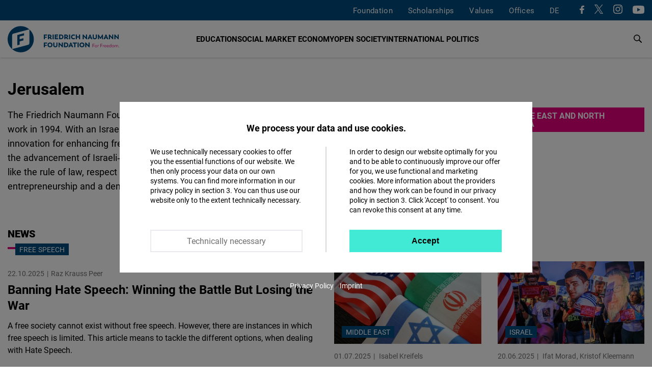

--- FILE ---
content_type: text/html; charset=UTF-8
request_url: https://www.freiheit.org/hy/node/18975
body_size: 29963
content:
<!DOCTYPE html>
<html lang="hy" dir="ltr" prefix="og: https://ogp.me/ns#">
  <head>
    <meta charset="utf-8" />
<script>var _paq = _paq || [];(function(){var u=(("https:" == document.location.protocol) ? "https://analytics.freiheit.org/" : "https://analytics.freiheit.org/");_paq.push(["setSiteId", "2"]);_paq.push(["setTrackerUrl", u+"matomo.php"]);_paq.push(["setDoNotTrack", 1]);if (!window.matomo_search_results_active) {_paq.push(["requireCookieConsent"]);_paq.push(["trackPageView"]);}_paq.push(["setIgnoreClasses", ["no-tracking","colorbox"]]);_paq.push(["enableLinkTracking"]);var d=document,g=d.createElement("script"),s=d.getElementsByTagName("script")[0];g.type="text/javascript";g.defer=true;g.async=true;g.src=u+"matomo.js";s.parentNode.insertBefore(g,s);})();</script>
<meta name="description" content="The Friedrich Naumann Foundation for Freedom has been operating in Israel since 1982 and began its Palestinian work in 1994. With an Israeli-Palestinian team in a joint office in Jerusalem the foundation aims to be a platform of innovation for enhancing freedom in society, strengthening dialogue with the European Union and contributing to the advancement of Israeli-Palestinian dialogue. Together with our partners, we want to strengthen liberal values like the rule of law, respect of human dignity with civil and human rights, market economy principles and entrepreneurship and a democratic culture of tolerance and pluralism." />
<link rel="canonical" href="https://www.freiheit.org/israel-and-palestinian-territories" />
<meta name="robots" content="index, follow" />
<link rel="icon" href="/themes/custom/uv_theme/favicon.ico" />
<link rel="icon" sizes="32x32" href="/themes/custom/uv_theme/src/images/icon_32x32.png" />
<link rel="icon" sizes="96x96" href="/themes/custom/uv_theme/src/images/icon_96x96.png" />
<link rel="apple-touch-icon" sizes="180x180" href="/themes/custom/uv_theme/src/images/apple-touch-icon.png" />
<meta property="og:site_name" content="Friedrich-Naumann-Stiftung" />
<meta property="og:type" content="website" />
<meta property="og:url" content="https://www.freiheit.org/israel-and-palestinian-territories" />
<meta property="og:title" content="Jerusalem" />
<meta property="og:description" content="The Friedrich Naumann Foundation for Freedom has been operating in Israel since 1982 and began its Palestinian work in 1994. With an Israeli-Palestinian team in a joint office in Jerusalem the foundation aims to be a platform of innovation for enhancing freedom in society, strengthening dialogue with the European Union and contributing to the advancement of Israeli-Palestinian dialogue. Together with our partners, we want to strengthen liberal values like the rule of law, respect of human dignity with civil and human rights, market economy principles and entrepreneurship and a democratic culture of tolerance and pluralism." />
<meta name="twitter:card" content="summary_large_image" />
<meta name="twitter:site" content="@FNFreiheit" />
<meta name="twitter:description" content="The Friedrich Naumann Foundation for Freedom has been operating in Israel since 1982 and began its Palestinian work in 1994. With an Israeli-Palestinian team in a joint office in Jerusalem the foundation aims to be a platform of innovation for enhancing freedom in society, strengthening dialogue with the European Union and contributing to the advancement of Israeli-Palestinian dialogue. Together with our partners, we want to strengthen liberal values like the rule of law, respect of human dignity with civil and human rights, market economy principles and entrepreneurship and a democratic culture of tolerance and pluralism." />
<meta name="twitter:title" content="Jerusalem" />
<meta name="twitter:site:id" content="63077245" />
<link rel="manifest" href="/themes/custom/uv_theme/src/manifest.webmanifest" crossorigin="use-credentials" />
<meta name="Generator" content="Drupal 9 (https://www.drupal.org)" />
<meta name="MobileOptimized" content="width" />
<meta name="HandheldFriendly" content="true" />
<meta name="viewport" content="width=device-width, initial-scale=1.0" />
<link rel="alternate" hreflang="en" href="https://www.freiheit.org/israel-and-palestinian-territories" />
<link rel="alternate" hreflang="de" href="https://www.freiheit.org/de/israel-und-palaestinensische-gebiete" />

    <title>Jerusalem | Friedrich-Naumann-Stiftung</title>

        <link rel="preload" href="/themes/custom/uv_theme/dist/fonts/roboto-regular.woff2" as="font" type="font/woff2" crossorigin>
    <link rel="preload" href="/themes/custom/uv_theme/dist/fonts/roboto-bold.woff2" as="font" type="font/woff2" crossorigin>
    <link rel="preload" href="/themes/custom/uv_theme/dist/fonts/robotoslab-bold.woff2" as="font" type="font/woff2" crossorigin>

    <style type="text/css">
      @font-face {
        font-family: 'Roboto';
        src: local('Roboto'),
           url('/themes/custom/uv_theme/dist/fonts/roboto-regular.woff2') format('woff2');
        font-display: swap;
      }

      @font-face {
        font-family: 'Roboto Black';
        src: local('Roboto-Black'),
          url('/themes/custom/uv_theme/dist/fonts/roboto-black.woff2') format('woff2');
        font-display: swap;
      }

      @font-face{
        font-family: 'Roboto';
        font-weight: 700;
        font-style: normal;
        src:local('Roboto-Bold'),
          url('/themes/custom/uv_theme/dist/fonts/roboto-bold.woff2') format('woff2');
        font-display: swap;
      }

      @font-face{
        font-family: 'Roboto Slab';
        src:local('RobotoSlab-Bold'),
          url('/themes/custom/uv_theme/dist/fonts/robotoslab-bold.woff2') format('woff2');
        font-display: swap;
      }

    </style>

    <link rel="preconnect" href="//analytics.freiheit.org">
    
    <link rel="stylesheet" media="all" href="/sites/default/files/css/css_h5IwSsYlKaCfT3I9-RfX260TR8NHaaJEVUUfAv0mkbw.css" />
<link rel="stylesheet" media="all" href="/sites/default/files/css/css_afLrE9yXAnwiOufiN8kj3zh9ONfz0WBApACsJV44Y4w.css" />
<link rel="stylesheet" media="all" href="/sites/default/files/css/css_BbZIgfu8gZwa_OydYbd-NkVfIDEeBpJvLtEwjXTBMi4.css" />
<link rel="stylesheet" media="all" href="/sites/default/files/css/css_AvXIlqxVMEvx5CQLfMmBIquqVzdmzCUPClbzrLCxweQ.css" />
<link rel="stylesheet" media="all" href="/sites/default/files/css/css_q9c7mYUC4J2TBtLxcSpWqAEbyXWGs8fDv2K-fCeoW0U.css" />

    <script src="/sites/default/files/js/js_7M2I8hlEG-jqTK6V6uXoGZ22QG6SNrm1py_m5mVZFPo.js"></script>
<script src="/sites/default/files/js/js_7KEWxeLuhRSXTeceEuXSYRqaNruf2MpXXJh7Qx5RyME.js"></script>

    
      </head>
  <body class="path-node page-node-type-location">
        <a href="#main-content" class="visually-hidden focusable skip-link">
      Skip to main content
    </a>
    
            <div class="dialog-off-canvas-main-canvas" data-off-canvas-main-canvas>
    <header class="header location" id="header">

  
      <div class="region-header-menu">
    <div class="region-wrapper">
      <nav role="navigation" aria-labelledby="block-uv-theme-mainnavigation-english-menu" id="block-uv-theme-mainnavigation-english" class="block block-menu navigation menu--main-english">
      
  

        



  <ul class="menu menu-level-0">
      
              <li class="menu-item menu-item--collapsed">
        <a href="/foundation" hreflang="en">Foundation</a>

                          
    
           
  


              </li>
          
              <li class="menu-item menu-item--collapsed">
        <a href="/scholarships-friedrich-naumann-foundation-freedom" hreflang="en">Scholarships</a>

                          
    
           
  


              </li>
          
              <li class="menu-item menu-item--collapsed">
        <a href="/code-of-conduct" hreflang="en">Values</a>

                          
    
           
  


              </li>
          
              <li class="menu-item menu-item--expanded menu-item--active-trail">
        <span>Offices</span>

                          
    
      <div class="menu_link_content menu-link-contentmain-english view-mode-default menu-dropdown menu-dropdown-0 menu-type-default">
      <div class="sub-menu-wrapper sub-menu-location">
        <div>
          <div class="submenu-logo">
            <a href="/" title="To the Homepage" aria-label="To the Homepage">
              <svg xmlns="http://www.w3.org/2000/svg" width="243" height="57.028" viewBox="0 0 243 57.028"><path d="M85.91 37.9v-2.153h-7.175V45.98h2.444v-3.232h4.062v-2.153h-4.062V37.9h4.731zm6.36 8.211c3.117 0 5.4-2.226 5.4-5.226 0-3.043-2.283-5.269-5.4-5.269-3.145 0-5.444 2.284-5.444 5.27 0 2.941 2.299 5.225 5.444 5.225zm0-2.255c-1.704 0-2.942-1.296-2.942-2.97 0-1.705 1.238-3 2.942-3 1.675 0 2.898 1.28 2.898 3 0 1.689-1.223 2.97-2.898 2.97zm11.663 2.255c2.796 0 4.643-1.586 4.643-4.628v-5.736h-2.443v5.925c0 1.136-.642 2.257-2.2 2.257-1.544 0-2.17-1.121-2.17-2.257v-5.925H99.32v5.736c0 3.042 1.847 4.628 4.614 4.628zm14.003-10.364v6.026l-5.736-6.128h-1.353V45.98h2.385v-6.026l5.751 6.157h1.353V35.747h-2.4zm8.954 0h-4.162V45.98h4.162c3.232 0 5.386-2.051 5.386-5.124 0-3.072-2.154-5.109-5.386-5.109zm-.146 8.08h-1.573V37.9h1.573c1.937 0 3.044 1.194 3.044 2.985 0 1.762-1.107 2.942-3.044 2.942zm13.566 2.153h2.59l-4.511-10.233h-1.53l-4.555 10.233h2.59l.743-1.82h3.945l.728 1.82zm-2.707-6.753l1.207 2.882h-2.402l1.195-2.882zm13.378-3.48h-9.126V37.9h3.335v8.08h2.443V37.9h3.348v-2.153zm1.226 10.233h2.445V35.747h-2.445V45.98zm9.66.131c3.117 0 5.401-2.226 5.401-5.226 0-3.043-2.284-5.269-5.4-5.269-3.146 0-5.445 2.284-5.445 5.27 0 2.941 2.299 5.225 5.445 5.225zm0-2.255c-1.703 0-2.941-1.296-2.941-2.97 0-1.705 1.238-3 2.942-3 1.675 0 2.898 1.28 2.898 3 0 1.689-1.223 2.97-2.898 2.97zm14.276-8.109v6.026l-5.737-6.128h-1.352V45.98h2.385v-6.026l5.751 6.157h1.353V35.747h-2.4zM85.91 20.43v-2.153h-7.175V28.51h2.444v-3.232h4.062v-2.153h-4.062V20.43h4.731zm9.855 6.204c-1.033 0-1.237-.818-2.096-1.4 1.222-.61 1.935-1.73 1.935-3.158 0-2.243-1.687-3.8-4.265-3.8H87.6V28.51h2.444v-2.737h.962c1.049.043 1.456 2.868 4.047 2.868.742 0 1.12-.131 1.12-.131v-1.891c-.13.015-.276.015-.407.015zm-5.722-2.985V20.4h1.152c1.18 0 1.922.728 1.922 1.675 0 .918-.758 1.573-1.908 1.573h-1.166zm7.922 4.86h2.444V18.278h-2.444V28.51zm7.238-2.138v-1.938h4.192V22.28h-4.192v-1.85h4.746v-2.153h-7.19V28.51h7.263v-2.14h-4.819zm11.044-8.094h-4.162V28.51h4.162c3.234 0 5.387-2.051 5.387-5.124 0-3.073-2.153-5.11-5.387-5.11zm-.145 8.08h-1.573V20.43h1.573c1.937 0 3.043 1.194 3.043 2.985 0 1.762-1.106 2.942-3.043 2.942zm15.489.277c-1.032 0-1.236-.818-2.095-1.4 1.222-.61 1.935-1.73 1.935-3.158 0-2.243-1.687-3.8-4.265-3.8h-3.74V28.51h2.444v-2.737h.962c1.048.043 1.456 2.868 4.046 2.868.743 0 1.122-.131 1.122-.131v-1.891c-.132.015-.277.015-.409.015zm-5.721-2.985V20.4h1.15c1.181 0 1.924.728 1.924 1.675 0 .918-.758 1.573-1.908 1.573h-1.166zm7.921 4.86h2.445V18.278h-2.445V28.51zm9.704.132c1.804 0 2.897-.626 3.406-1.019l-1.062-1.935c-.22.146-1.005.655-2.242.655-1.85 0-3.058-1.136-3.058-2.956 0-1.806 1.208-2.942 3.058-2.942 1.237 0 2.023.51 2.242.656l1.062-1.936c-.51-.393-1.66-1.018-3.406-1.018-3.335 0-5.487 2.313-5.487 5.24 0 2.942 2.152 5.255 5.487 5.255zm11.982-10.364v4.062h-4.633v-4.062h-2.443V28.51h2.443v-4.018h4.633v4.018h2.444V18.277h-2.444zm15.082 0v6.026l-5.738-6.128h-1.352V28.51h2.386v-6.026l5.751 6.157h1.353V18.277h-2.4zm11.523 10.233h2.591l-4.513-10.233h-1.527l-4.557 10.233h2.591l.742-1.82h3.945l.728 1.82zm-2.707-6.754l1.208 2.883h-2.402l1.194-2.883zm10.455 6.885c2.796 0 4.643-1.586 4.643-4.628v-5.736h-2.444v5.925c0 1.136-.64 2.257-2.2 2.257-1.542 0-2.17-1.121-2.17-2.257v-5.925h-2.443v5.736c0 3.042 1.848 4.628 4.614 4.628zm18.006-.131l-.277-10.233h-1.499l-3.888 6.492-3.815-6.492h-1.512l-.277 10.233h2.4l.016-5.284 2.447 4.294h1.5l2.49-4.28.014 5.27h2.4zm9.048 0h2.59l-4.511-10.233h-1.53l-4.555 10.233h2.59l.743-1.82h3.945l.728 1.82zm-2.709-6.754l1.209 2.883h-2.402l1.193-2.883zm13.514-3.48v6.027l-5.738-6.128h-1.353V28.51h2.387v-6.026l5.751 6.157h1.353V18.277h-2.4zm11.888 0v6.027l-5.737-6.128h-1.353V28.51h2.385v-6.026l5.753 6.157h1.353V18.277h-2.4zM57.028 28.514c0-8.537-3.756-16.192-9.7-21.417v30.017c0 2.857-2.587 3.55-2.587 3.55l-34.933 9.36a28.395 28.395 0 0018.706 7.004c15.748 0 28.514-12.766 28.514-28.514zm-30.868 11.8V33.26l8.367-2.242v-4.703l-8.367 2.242V22.68l9.747-2.612v-4.703l-14.785 3.962v22.338l5.038-1.35zm21.06-33.31A28.396 28.396 0 0028.515 0C12.766 0 0 12.766 0 28.514c0 8.537 3.756 16.192 9.7 21.418V19.914c0-2.856 2.587-3.55 2.587-3.55l34.934-9.36z" fill="#004a7f"/><path d="M189.294 39.537v-.643h-4.445v7.07h.713v-2.806h3.33v-.653h-3.33v-2.968h3.732zm3.08 6.518c1.317 0 2.412-1.025 2.412-2.394 0-1.378-1.095-2.403-2.413-2.403-1.327 0-2.414 1.025-2.414 2.403 0 1.369 1.087 2.394 2.414 2.394zm0-.653c-.916 0-1.692-.754-1.692-1.74 0-.997.776-1.752 1.691-1.752.916 0 1.69.755 1.69 1.751 0 .987-.774 1.741-1.69 1.741zm5.883-4.154c-.865 0-1.418.492-1.6 1.055l-.039-.965h-.623v4.626h.713V43.38c.01-.665.452-1.45 1.428-1.45.171 0 .302.02.423.061l.06-.713a1.95 1.95 0 00-.362-.03zm8.248-1.711v-.643h-4.445v7.07h.713v-2.806h3.33v-.653h-3.33v-2.968h3.732zm3.19 1.71c-.866 0-1.42.493-1.599 1.056l-.04-.965h-.624v4.626h.713V43.38c.01-.665.453-1.45 1.428-1.45.171 0 .302.02.423.061l.06-.713a1.95 1.95 0 00-.362-.03zm5.17 2.314c0-1.379-.884-2.313-2.152-2.313-1.388 0-2.332 1.045-2.332 2.403 0 1.389 1.024 2.404 2.453 2.404.895 0 1.428-.311 1.79-.602l-.332-.524c-.311.252-.714.513-1.388.513-.996 0-1.73-.644-1.83-1.57h3.782s.01-.13.01-.311zm-2.132-1.7c.785 0 1.4.553 1.45 1.429h-3.09c.141-.856.775-1.43 1.64-1.43zm7.484 1.7c0-1.379-.885-2.313-2.152-2.313-1.389 0-2.333 1.045-2.333 2.403 0 1.389 1.025 2.404 2.453 2.404.896 0 1.429-.311 1.79-.602l-.331-.524c-.312.252-.714.513-1.388.513-.996 0-1.73-.644-1.832-1.57h3.783s.01-.13.01-.311zm-2.132-1.7c.784 0 1.398.553 1.45 1.429h-3.09c.14-.856.775-1.43 1.64-1.43zm7.021-3.078v3.359c-.332-.482-.935-.894-1.8-.894-1.258 0-2.224 1.025-2.224 2.403 0 1.379.986 2.404 2.244 2.404.865 0 1.468-.402 1.82-.934l.03.843h.623v-7.18h-.693zm-1.66 6.62c-.905 0-1.65-.745-1.65-1.752 0-1.006.745-1.75 1.65-1.75.996 0 1.67.744 1.67 1.75 0 1.017-.674 1.751-1.67 1.751zm5.975.652c1.318 0 2.413-1.025 2.413-2.394 0-1.378-1.095-2.403-2.413-2.403-1.327 0-2.414 1.025-2.414 2.403 0 1.369 1.087 2.394 2.414 2.394zm0-.653c-.915 0-1.69-.754-1.69-1.74 0-.997.775-1.752 1.69-1.752.916 0 1.69.755 1.69 1.751 0 .987-.774 1.741-1.69 1.741zm9.215-4.154c-.815 0-1.42.512-1.66 1.075-.292-.663-.894-1.075-1.719-1.075-.743 0-1.335.432-1.598.954l-.03-.864h-.585v4.626h.717l.01-2.745c.06-.635.532-1.319 1.375-1.319.825-.01 1.317.624 1.317 1.58v2.484h.713V43.43c0-.824.544-1.529 1.39-1.529.824 0 1.307.624 1.307 1.58v2.484h.713V43.39c0-1.287-.763-2.141-1.95-2.141zm3.822 4.807a.536.536 0 00.542-.553.542.542 0 00-.542-.552.545.545 0 00-.553.552c0 .312.231.553.553.553z" fill="#e6007e"/></svg>            </a>
          </div>
        </div>
        
  <ul class="menu menu-level-1">
      
    <li class="menu-item menu-expanded">
      <span>Hubs</span>
                    
  
  <div class="menu_link_content menu-link-contentmain-english view-mode-default menu-dropdown menu-dropdown-1 menu-type-default">

    
      <div class="menu-region-description">
        <strong>Hubs</strong>
        <p>The expertise hubs enrich the international profile of the Friedrich Naumann Foundation for Freedom. They enable joint work across regions through their focus on globally relevant policy issues. These include questions of international financial and economic policy, digital policy, security, development and human rights policy.</p>
      </div>
      
  <ul class="menu menu-level-2">
      
    <li class="menu-item">
      <a href="/global-security-hub">
        Global Security Hub
              </a>
                    
  
  <div class="menu_link_content menu-link-contentmain-english view-mode-default menu-dropdown menu-dropdown-2 menu-type-default">
              <div class="language-links item-list"><ul><li><a href="/global-security-hub" hreflang="en">EN</a></li><li><a href="/de/global-security-hub" hreflang="de">DE</a></li></ul></div>
      </div>



            <svg aria-hidden="true" xmlns="http://www.w3.org/2000/svg" width="7.415" height="12" viewBox="0 0 7.415 12"><path d="M0 10.585L4.585 6 0 1.415 1.415 0l6 6-6 6L0 10.585z"/><path d="M0 10.585L4.585 6 0 1.415 1.415 0l6 6-6 6L0 10.585z"/></svg>    </li>
      
    <li class="menu-item">
      <a href="/global-world-order-and-globalization-hub">
        Global World Order Hub
              </a>
                    
  
  <div class="menu_link_content menu-link-contentmain-english view-mode-default menu-dropdown menu-dropdown-2 menu-type-default">
              <div class="language-links item-list"><ul><li><a href="/global-world-order-and-globalization-hub" hreflang="en">EN</a></li><li><a href="/de/world-order-and-globalization-hub-0" hreflang="de">DE</a></li></ul></div>
      </div>



            <svg aria-hidden="true" xmlns="http://www.w3.org/2000/svg" width="7.415" height="12" viewBox="0 0 7.415 12"><path d="M0 10.585L4.585 6 0 1.415 1.415 0l6 6-6 6L0 10.585z"/><path d="M0 10.585L4.585 6 0 1.415 1.415 0l6 6-6 6L0 10.585z"/></svg>    </li>
      
    <li class="menu-item">
      <a href="/global-innovation-hub">
        Global Innovation Hub
              </a>
                    
  
  <div class="menu_link_content menu-link-contentmain-english view-mode-default menu-dropdown menu-dropdown-2 menu-type-default">
              <div class="language-links item-list"><ul><li><a href="/global-innovation-hub" hreflang="en">EN</a></li><li><a href="/de/global-innovation-hub" hreflang="de">DE</a></li></ul></div>
      </div>



            <svg aria-hidden="true" xmlns="http://www.w3.org/2000/svg" width="7.415" height="12" viewBox="0 0 7.415 12"><path d="M0 10.585L4.585 6 0 1.415 1.415 0l6 6-6 6L0 10.585z"/><path d="M0 10.585L4.585 6 0 1.415 1.415 0l6 6-6 6L0 10.585z"/></svg>    </li>
      
    <li class="menu-item">
      <a href="/global-partnership-hub">
        Global Partnership Hub
              </a>
                    
  
  <div class="menu_link_content menu-link-contentmain-english view-mode-default menu-dropdown menu-dropdown-2 menu-type-default">
              <div class="language-links item-list"><ul><li><a href="/global-partnership-hub" hreflang="en">EN</a></li><li><a href="/de/global-partnership-hub" hreflang="de">DE</a></li></ul></div>
      </div>



            <svg aria-hidden="true" xmlns="http://www.w3.org/2000/svg" width="7.415" height="12" viewBox="0 0 7.415 12"><path d="M0 10.585L4.585 6 0 1.415 1.415 0l6 6-6 6L0 10.585z"/><path d="M0 10.585L4.585 6 0 1.415 1.415 0l6 6-6 6L0 10.585z"/></svg>    </li>
      
    <li class="menu-item">
      <a href="/human-rights-hub-0">
        Human Rights Hub
              </a>
                    
  
  <div class="menu_link_content menu-link-contentmain-english view-mode-default menu-dropdown menu-dropdown-2 menu-type-default">
              <div class="language-links item-list"><ul><li><a href="/human-rights-hub-0" hreflang="en">EN</a></li><li><a href="/de/de/human-rights-hub" hreflang="de">DE</a></li></ul></div>
      </div>



            <svg aria-hidden="true" xmlns="http://www.w3.org/2000/svg" width="7.415" height="12" viewBox="0 0 7.415 12"><path d="M0 10.585L4.585 6 0 1.415 1.415 0l6 6-6 6L0 10.585z"/><path d="M0 10.585L4.585 6 0 1.415 1.415 0l6 6-6 6L0 10.585z"/></svg>    </li>
    </ul>




      </div>



          </li>
      
    <li class="menu-item menu-expanded">
      <span>Germany</span>
                    
  
  <div class="menu_link_content menu-link-contentmain-english view-mode-default menu-dropdown menu-dropdown-1 menu-type-default">

    
      <div class="menu-region-description">
        <strong>Germany</strong>
        <p>We are Active in over 60 Countries: The Friedrich Naumann Foundation for Freedom is committed to working with all its strength for a liberal world. Our core concern is the realization of freedom and responsibility. We promote the development of democratic, market-based and constitutional structures so that more and more people can live in a liberal, democratic society.
</p>
      </div>
      
  <ul class="menu menu-level-2">
      
    <li class="menu-item menu-item--region-office">
      <a href="/office/foundation-head-office-potsdam">
        Head Office
                  <br><span>Potsdam</span>
              </a>
                    
  
  <div class="menu_link_content menu-link-contentmain-english view-mode-default menu-dropdown menu-dropdown-2 menu-type-default">
              <div class="language-links item-list"><ul><li><a href="/office/foundation-head-office-potsdam" hreflang="en">EN</a></li><li><a href="/de/buero/stiftungssitz-potsdam" hreflang="de">DE</a></li></ul></div>
      </div>



            <svg aria-hidden="true" xmlns="http://www.w3.org/2000/svg" width="7.415" height="12" viewBox="0 0 7.415 12"><path d="M0 10.585L4.585 6 0 1.415 1.415 0l6 6-6 6L0 10.585z"/><path d="M0 10.585L4.585 6 0 1.415 1.415 0l6 6-6 6L0 10.585z"/></svg>    </li>
      
    <li class="menu-item">
      <a href="/office/state-office-bayern">
        Bayern
                  <br><span>State Office</span>
              </a>
                    
  
  <div class="menu_link_content menu-link-contentmain-english view-mode-default menu-dropdown menu-dropdown-2 menu-type-default">
              <div class="language-links item-list"><ul><li><a href="/office/state-office-bayern" hreflang="en">EN</a></li><li><a href="/de/buero/landesbuero-bayern" hreflang="de">DE</a></li></ul></div>
      </div>



            <svg aria-hidden="true" xmlns="http://www.w3.org/2000/svg" width="7.415" height="12" viewBox="0 0 7.415 12"><path d="M0 10.585L4.585 6 0 1.415 1.415 0l6 6-6 6L0 10.585z"/><path d="M0 10.585L4.585 6 0 1.415 1.415 0l6 6-6 6L0 10.585z"/></svg>    </li>
      
    <li class="menu-item">
      <a href="/office/capital-office-division">
        Capital Office Division
                  <br><span>Berlin</span>
              </a>
                    
  
  <div class="menu_link_content menu-link-contentmain-english view-mode-default menu-dropdown menu-dropdown-2 menu-type-default">
              <div class="language-links item-list"><ul><li><a href="/office/capital-office-division" hreflang="en">EN</a></li><li><a href="/de/buero/hauptstadtbuero" hreflang="de">DE</a></li></ul></div>
      </div>



            <svg aria-hidden="true" xmlns="http://www.w3.org/2000/svg" width="7.415" height="12" viewBox="0 0 7.415 12"><path d="M0 10.585L4.585 6 0 1.415 1.415 0l6 6-6 6L0 10.585z"/><path d="M0 10.585L4.585 6 0 1.415 1.415 0l6 6-6 6L0 10.585z"/></svg>    </li>
      
    <li class="menu-item">
      <a href="/office/state-offices-berlin-brandenburg-mecklenburg-vorpommern">
        Berlin-Brandenburg/Mecklenburg-Vorpommern
                  <br><span>State Office</span>
              </a>
                    
  
  <div class="menu_link_content menu-link-contentmain-english view-mode-default menu-dropdown menu-dropdown-2 menu-type-default">
              <div class="language-links item-list"><ul><li><a href="/office/state-offices-berlin-brandenburg-mecklenburg-vorpommern" hreflang="en">EN</a></li><li><a href="/de/buero/laenderbuero-berlin-brandenburg" hreflang="de">DE</a></li></ul></div>
      </div>



            <svg aria-hidden="true" xmlns="http://www.w3.org/2000/svg" width="7.415" height="12" viewBox="0 0 7.415 12"><path d="M0 10.585L4.585 6 0 1.415 1.415 0l6 6-6 6L0 10.585z"/><path d="M0 10.585L4.585 6 0 1.415 1.415 0l6 6-6 6L0 10.585z"/></svg>    </li>
      
    <li class="menu-item">
      <a href="/office/archive-liberalism">
        Archive of Liberalism
                  <br><span>Gummersbach</span>
              </a>
                    
  
  <div class="menu_link_content menu-link-contentmain-english view-mode-default menu-dropdown menu-dropdown-2 menu-type-default">
              <div class="language-links item-list"><ul><li><a href="/office/archive-liberalism" hreflang="en">EN</a></li><li><a href="/de/buero/archiv-des-liberalismus" hreflang="de">DE</a></li></ul></div>
      </div>



            <svg aria-hidden="true" xmlns="http://www.w3.org/2000/svg" width="7.415" height="12" viewBox="0 0 7.415 12"><path d="M0 10.585L4.585 6 0 1.415 1.415 0l6 6-6 6L0 10.585z"/><path d="M0 10.585L4.585 6 0 1.415 1.415 0l6 6-6 6L0 10.585z"/></svg>    </li>
      
    <li class="menu-item">
      <a href="/buero/state-office-hessenrheinland-pfalz">
        Hessen/Rheinland-Pfalz
                  <br><span>State Office</span>
              </a>
                    
  
  <div class="menu_link_content menu-link-contentmain-english view-mode-default menu-dropdown menu-dropdown-2 menu-type-default">
              <div class="language-links item-list"><ul><li><a href="/buero/state-office-hessenrheinland-pfalz" hreflang="en">EN</a></li><li><a href="/de/buero/laenderbuero-hessen-und-rheinland-pfalz" hreflang="de">DE</a></li></ul></div>
      </div>



            <svg aria-hidden="true" xmlns="http://www.w3.org/2000/svg" width="7.415" height="12" viewBox="0 0 7.415 12"><path d="M0 10.585L4.585 6 0 1.415 1.415 0l6 6-6 6L0 10.585z"/><path d="M0 10.585L4.585 6 0 1.415 1.415 0l6 6-6 6L0 10.585z"/></svg>    </li>
      
    <li class="menu-item">
      <a href="/office/state-office-mitteldeutschland">
        Mitteldeutschland
                  <br><span>State Office </span>
              </a>
                    
  
  <div class="menu_link_content menu-link-contentmain-english view-mode-default menu-dropdown menu-dropdown-2 menu-type-default">
              <div class="language-links item-list"><ul><li><a href="/office/state-office-mitteldeutschland" hreflang="en">EN</a></li><li><a href="/de/buero/laenderbuero-mitteldeutschland" hreflang="de">DE</a></li></ul></div>
      </div>



            <svg aria-hidden="true" xmlns="http://www.w3.org/2000/svg" width="7.415" height="12" viewBox="0 0 7.415 12"><path d="M0 10.585L4.585 6 0 1.415 1.415 0l6 6-6 6L0 10.585z"/><path d="M0 10.585L4.585 6 0 1.415 1.415 0l6 6-6 6L0 10.585z"/></svg>    </li>
      
    <li class="menu-item">
      <a href="/office/state-office-niedersachsen-bremen">
        Niedersachsen/Bremen
                  <br><span>State Office </span>
              </a>
                    
  
  <div class="menu_link_content menu-link-contentmain-english view-mode-default menu-dropdown menu-dropdown-2 menu-type-default">
              <div class="language-links item-list"><ul><li><a href="/office/state-office-niedersachsen-bremen" hreflang="en">EN</a></li><li><a href="/de/buero/laenderbuero-niedersachsenbremen" hreflang="de">DE</a></li></ul></div>
      </div>



            <svg aria-hidden="true" xmlns="http://www.w3.org/2000/svg" width="7.415" height="12" viewBox="0 0 7.415 12"><path d="M0 10.585L4.585 6 0 1.415 1.415 0l6 6-6 6L0 10.585z"/><path d="M0 10.585L4.585 6 0 1.415 1.415 0l6 6-6 6L0 10.585z"/></svg>    </li>
      
    <li class="menu-item">
      <a href="/office/theodor-heuss-academy">
        Theodor Heuss Academy
                  <br><span>Gummersbach</span>
              </a>
                    
  
  <div class="menu_link_content menu-link-contentmain-english view-mode-default menu-dropdown menu-dropdown-2 menu-type-default">
              <div class="language-links item-list"><ul><li><a href="/office/theodor-heuss-academy" hreflang="en">EN</a></li><li><a href="/de/buero/theodor-heuss-akademie" hreflang="de">DE</a></li></ul></div>
      </div>



            <svg aria-hidden="true" xmlns="http://www.w3.org/2000/svg" width="7.415" height="12" viewBox="0 0 7.415 12"><path d="M0 10.585L4.585 6 0 1.415 1.415 0l6 6-6 6L0 10.585z"/><path d="M0 10.585L4.585 6 0 1.415 1.415 0l6 6-6 6L0 10.585z"/></svg>    </li>
      
    <li class="menu-item">
      <a href="/office/state-office-norddeutschland">
        Norddeutschland
                  <br><span>State Office</span>
              </a>
                    
  
  <div class="menu_link_content menu-link-contentmain-english view-mode-default menu-dropdown menu-dropdown-2 menu-type-default">
              <div class="language-links item-list"><ul><li><a href="/office/state-office-norddeutschland" hreflang="en">EN</a></li><li><a href="/de/buero/laenderbuero-norddeutschland" hreflang="de">DE</a></li></ul></div>
      </div>



            <svg aria-hidden="true" xmlns="http://www.w3.org/2000/svg" width="7.415" height="12" viewBox="0 0 7.415 12"><path d="M0 10.585L4.585 6 0 1.415 1.415 0l6 6-6 6L0 10.585z"/><path d="M0 10.585L4.585 6 0 1.415 1.415 0l6 6-6 6L0 10.585z"/></svg>    </li>
      
    <li class="menu-item">
      <a href="/office/state-office-baden-wuerttemberg">
        Baden-Württemberg
                  <br><span>State Office </span>
              </a>
                    
  
  <div class="menu_link_content menu-link-contentmain-english view-mode-default menu-dropdown menu-dropdown-2 menu-type-default">
              <div class="language-links item-list"><ul><li><a href="/office/state-office-baden-wuerttemberg" hreflang="en">EN</a></li><li><a href="/de/buero/landesbuero-baden-wuerttemberg" hreflang="de">DE</a></li></ul></div>
      </div>



            <svg aria-hidden="true" xmlns="http://www.w3.org/2000/svg" width="7.415" height="12" viewBox="0 0 7.415 12"><path d="M0 10.585L4.585 6 0 1.415 1.415 0l6 6-6 6L0 10.585z"/><path d="M0 10.585L4.585 6 0 1.415 1.415 0l6 6-6 6L0 10.585z"/></svg>    </li>
      
    <li class="menu-item">
      <a href="/office/education-centre-north-rhine-westphalia">
        Nordrhein-Westfalen
                  <br><span>State Office</span>
              </a>
                    
  
  <div class="menu_link_content menu-link-contentmain-english view-mode-default menu-dropdown menu-dropdown-2 menu-type-default">
              <div class="language-links item-list"><ul><li><a href="/office/education-centre-north-rhine-westphalia" hreflang="en">EN</a></li><li><a href="/de/buero/bildungszentrum-nordrhein-westfalen" hreflang="de">DE</a></li></ul></div>
      </div>



            <svg aria-hidden="true" xmlns="http://www.w3.org/2000/svg" width="7.415" height="12" viewBox="0 0 7.415 12"><path d="M0 10.585L4.585 6 0 1.415 1.415 0l6 6-6 6L0 10.585z"/><path d="M0 10.585L4.585 6 0 1.415 1.415 0l6 6-6 6L0 10.585z"/></svg>    </li>
    </ul>




      </div>



          </li>
      
    <li class="menu-item menu-expanded">
      <span>Europe</span>
                    
  
  <div class="menu_link_content menu-link-contentmain-english view-mode-default menu-dropdown menu-dropdown-1 menu-type-default">

    
      <div class="menu-region-description">
        <strong>Europe</strong>
        <p>Through the connection of EU experts, civil society, and decision makers we seek to foster open dialogue and discuss liberal policy solutions to European challenges. Together with our liberal partners, we develop formats and campaigns to promote rule of law, free markets and human rights. Moreover, we coordinate EU co-funded projects in the field of democracy support, development cooperation and human rights protection.</p>
      </div>
      
  <ul class="menu menu-level-2">
      
    <li class="menu-item menu-item--region-office">
      <a href="/european-union">
        Europe
                  <br><span>Regional Office</span>
              </a>
                    
  
  <div class="menu_link_content menu-link-contentmain-english view-mode-default menu-dropdown menu-dropdown-2 menu-type-default">
              <div class="language-links item-list"><ul><li><a href="/european-union" hreflang="en">EN</a></li><li><a href="/de/europaeische-union" hreflang="de">DE</a></li></ul></div>
      </div>



            <svg aria-hidden="true" xmlns="http://www.w3.org/2000/svg" width="7.415" height="12" viewBox="0 0 7.415 12"><path d="M0 10.585L4.585 6 0 1.415 1.415 0l6 6-6 6L0 10.585z"/><path d="M0 10.585L4.585 6 0 1.415 1.415 0l6 6-6 6L0 10.585z"/></svg>    </li>
      
    <li class="menu-item">
      <a href="/central-europe-and-the-baltic-states">
        Prague
                  <br><span>Central Europe</span>
              </a>
                    
  
  <div class="menu_link_content menu-link-contentmain-english view-mode-default menu-dropdown menu-dropdown-2 menu-type-default">
              <div class="language-links item-list"><ul><li><a href="/central-europe-and-the-baltic-states" hreflang="en">EN</a></li><li><a href="/de/mitteleuropa-und-baltische-staaten" hreflang="de">DE</a></li></ul></div>
      </div>



            <svg aria-hidden="true" xmlns="http://www.w3.org/2000/svg" width="7.415" height="12" viewBox="0 0 7.415 12"><path d="M0 10.585L4.585 6 0 1.415 1.415 0l6 6-6 6L0 10.585z"/><path d="M0 10.585L4.585 6 0 1.415 1.415 0l6 6-6 6L0 10.585z"/></svg>    </li>
      
    <li class="menu-item">
      <a href="/vilnius">
        Vilnius
                  <br><span>Baltic States</span>
              </a>
                    
  
  <div class="menu_link_content menu-link-contentmain-english view-mode-default menu-dropdown menu-dropdown-2 menu-type-default">
              <div class="language-links item-list"><ul><li><a href="/vilnius" hreflang="en">EN</a></li><li><a href="/de/vilnius" hreflang="de">DE</a></li></ul></div>
      </div>



            <svg aria-hidden="true" xmlns="http://www.w3.org/2000/svg" width="7.415" height="12" viewBox="0 0 7.415 12"><path d="M0 10.585L4.585 6 0 1.415 1.415 0l6 6-6 6L0 10.585z"/><path d="M0 10.585L4.585 6 0 1.415 1.415 0l6 6-6 6L0 10.585z"/></svg>    </li>
      
    <li class="menu-item menu-item--region-office">
      <a href="/east-and-southeast-europe">
        East and Southeast Europe
                  <br><span>Regional Office</span>
              </a>
                    
  
  <div class="menu_link_content menu-link-contentmain-english view-mode-default menu-dropdown menu-dropdown-2 menu-type-default">
              <div class="language-links item-list"><ul><li><a href="/east-and-southeast-europe" hreflang="en">EN</a></li><li><a href="/de/ost-und-suedosteuropa" hreflang="de">DE</a></li></ul></div>
      </div>



            <svg aria-hidden="true" xmlns="http://www.w3.org/2000/svg" width="7.415" height="12" viewBox="0 0 7.415 12"><path d="M0 10.585L4.585 6 0 1.415 1.415 0l6 6-6 6L0 10.585z"/><path d="M0 10.585L4.585 6 0 1.415 1.415 0l6 6-6 6L0 10.585z"/></svg>    </li>
      
    <li class="menu-item">
      <a href="/western-balkans">
        Belgrade
                  <br><span>Western Balkans</span>
              </a>
                    
  
  <div class="menu_link_content menu-link-contentmain-english view-mode-default menu-dropdown menu-dropdown-2 menu-type-default">
              <div class="language-links item-list"><ul><li><a href="/western-balkans" hreflang="en">EN</a></li><li><a href="/de/westliche-balkanlaender" hreflang="de">DE</a></li></ul></div>
      </div>



            <svg aria-hidden="true" xmlns="http://www.w3.org/2000/svg" width="7.415" height="12" viewBox="0 0 7.415 12"><path d="M0 10.585L4.585 6 0 1.415 1.415 0l6 6-6 6L0 10.585z"/><path d="M0 10.585L4.585 6 0 1.415 1.415 0l6 6-6 6L0 10.585z"/></svg>    </li>
      
    <li class="menu-item">
      <a href="/romania-and-republic-moldova">
        Bucharest
                  <br><span>Romania and Republic of Moldova</span>
              </a>
                    
  
  <div class="menu_link_content menu-link-contentmain-english view-mode-default menu-dropdown menu-dropdown-2 menu-type-default">
              <div class="language-links item-list"><ul><li><a href="/romania-and-republic-moldova" hreflang="en">EN</a></li><li><a href="/de/rumaenien-und-republik-moldau" hreflang="de">DE</a></li><li><a href="/ro/romania-si-republica-moldova" hreflang="ro">RO</a></li></ul></div>
      </div>



            <svg aria-hidden="true" xmlns="http://www.w3.org/2000/svg" width="7.415" height="12" viewBox="0 0 7.415 12"><path d="M0 10.585L4.585 6 0 1.415 1.415 0l6 6-6 6L0 10.585z"/><path d="M0 10.585L4.585 6 0 1.415 1.415 0l6 6-6 6L0 10.585z"/></svg>    </li>
      
    <li class="menu-item">
      <a href="/tuerkiye">
        Istanbul
                  <br><span>Türkiye</span>
              </a>
                    
  
  <div class="menu_link_content menu-link-contentmain-english view-mode-default menu-dropdown menu-dropdown-2 menu-type-default">
              <div class="language-links item-list"><ul><li><a href="/tuerkiye" hreflang="en">EN</a></li><li><a href="/de/tuerkei" hreflang="de">DE</a></li><li><a href="/tr/turkiye" hreflang="tr">TR</a></li></ul></div>
      </div>



            <svg aria-hidden="true" xmlns="http://www.w3.org/2000/svg" width="7.415" height="12" viewBox="0 0 7.415 12"><path d="M0 10.585L4.585 6 0 1.415 1.415 0l6 6-6 6L0 10.585z"/><path d="M0 10.585L4.585 6 0 1.415 1.415 0l6 6-6 6L0 10.585z"/></svg>    </li>
      
    <li class="menu-item">
      <a href="/ukraine">
        Kyiv
                  <br><span>Ukraine</span>
              </a>
                    
  
  <div class="menu_link_content menu-link-contentmain-english view-mode-default menu-dropdown menu-dropdown-2 menu-type-default">
              <div class="language-links item-list"><ul><li><a href="/ukraine" hreflang="en">EN</a></li><li><a href="/de/ukraine" hreflang="de">DE</a></li><li><a href="/ukr/ukraine" hreflang="uk">UK</a></li></ul></div>
      </div>



            <svg aria-hidden="true" xmlns="http://www.w3.org/2000/svg" width="7.415" height="12" viewBox="0 0 7.415 12"><path d="M0 10.585L4.585 6 0 1.415 1.415 0l6 6-6 6L0 10.585z"/><path d="M0 10.585L4.585 6 0 1.415 1.415 0l6 6-6 6L0 10.585z"/></svg>    </li>
      
    <li class="menu-item">
      <a href="/bulgaria-and-north-macedonia">
        Sofia
                  <br><span>Bulgaria and North Macedonia</span>
              </a>
                    
  
  <div class="menu_link_content menu-link-contentmain-english view-mode-default menu-dropdown menu-dropdown-2 menu-type-default">
              <div class="language-links item-list"><ul><li><a href="/bulgaria-and-north-macedonia" hreflang="en">EN</a></li><li><a href="/de/bulgarien-und-nordmazedonien" hreflang="de">DE</a></li></ul></div>
      </div>



            <svg aria-hidden="true" xmlns="http://www.w3.org/2000/svg" width="7.415" height="12" viewBox="0 0 7.415 12"><path d="M0 10.585L4.585 6 0 1.415 1.415 0l6 6-6 6L0 10.585z"/><path d="M0 10.585L4.585 6 0 1.415 1.415 0l6 6-6 6L0 10.585z"/></svg>    </li>
      
    <li class="menu-item">
      <a href="/hy/south-caucasus">
        Tbilisi
                  <br><span>South Caucasus</span>
              </a>
                    
  
  <div class="menu_link_content menu-link-contentmain-english view-mode-default menu-dropdown menu-dropdown-2 menu-type-default">
              <div class="language-links item-list"><ul><li><a href="/south-caucasus" hreflang="en">EN</a></li><li><a href="/de/suedkaukasus" hreflang="de">DE</a></li><li><a href="/ka/south-caucasus" hreflang="ka">KA</a></li><li><a href="/hy/south-caucasus" hreflang="hy">HY</a></li></ul></div>
      </div>



            <svg aria-hidden="true" xmlns="http://www.w3.org/2000/svg" width="7.415" height="12" viewBox="0 0 7.415 12"><path d="M0 10.585L4.585 6 0 1.415 1.415 0l6 6-6 6L0 10.585z"/><path d="M0 10.585L4.585 6 0 1.415 1.415 0l6 6-6 6L0 10.585z"/></svg>    </li>
    </ul>




      </div>



          </li>
      
    <li class="menu-item menu-expanded menu-item--active-trail">
      <span>Middle East and North Africa</span>
                    
  
  <div class="menu_link_content menu-link-contentmain-english view-mode-default menu-dropdown menu-dropdown-1 menu-type-default">

    
      <div class="menu-region-description">
        <strong>Middle East and North Africa</strong>
        <p>Through our seven offices in the MENA Region, we actively promote the political debate to support innovative liberal approaches and solutions. Our projects are liberal platforms on which the Foundation&#039;s partners from the Gulf to the Levant and the entire southern side of the Mediterranean can provide creative impulses and discuss geopolitical issues.</p>
      </div>
      
  <ul class="menu menu-level-2">
      
    <li class="menu-item menu-item--region-office">
      <a href="/middle-east-and-north-africa">
        Middle East and North Africa
                  <br><span>Regional Office</span>
              </a>
                    
  
  <div class="menu_link_content menu-link-contentmain-english view-mode-default menu-dropdown menu-dropdown-2 menu-type-default">
              <div class="language-links item-list"><ul><li><a href="/middle-east-and-north-africa" hreflang="en">EN</a></li><li><a href="/de/naher-osten-und-nordafrika" hreflang="de">DE</a></li></ul></div>
      </div>



            <svg aria-hidden="true" xmlns="http://www.w3.org/2000/svg" width="7.415" height="12" viewBox="0 0 7.415 12"><path d="M0 10.585L4.585 6 0 1.415 1.415 0l6 6-6 6L0 10.585z"/><path d="M0 10.585L4.585 6 0 1.415 1.415 0l6 6-6 6L0 10.585z"/></svg>    </li>
      
    <li class="menu-item menu-item--active-trail">
      <a href="/israel-and-palestinian-territories">
        Jerusalem
                  <br><span>Israel and Palestinian Territories</span>
              </a>
                    
  
  <div class="menu_link_content menu-link-contentmain-english view-mode-default menu-dropdown menu-dropdown-2 menu-type-default">
              <div class="language-links item-list"><ul><li><a href="/israel-and-palestinian-territories" hreflang="en">EN</a></li><li><a href="/de/israel-und-palaestinensische-gebiete" hreflang="de">DE</a></li></ul></div>
      </div>



            <svg aria-hidden="true" xmlns="http://www.w3.org/2000/svg" width="7.415" height="12" viewBox="0 0 7.415 12"><path d="M0 10.585L4.585 6 0 1.415 1.415 0l6 6-6 6L0 10.585z"/><path d="M0 10.585L4.585 6 0 1.415 1.415 0l6 6-6 6L0 10.585z"/></svg>    </li>
      
    <li class="menu-item">
      <a href="/jordan">
        Amman
                  <br><span>Jordan</span>
              </a>
                    
  
  <div class="menu_link_content menu-link-contentmain-english view-mode-default menu-dropdown menu-dropdown-2 menu-type-default">
              <div class="language-links item-list"><ul><li><a href="/jordan" hreflang="en">EN</a></li><li><a href="/de/jordanien" hreflang="de">DE</a></li><li><a href="/ar/jordan" hreflang="ar">AR</a></li></ul></div>
      </div>



            <svg aria-hidden="true" xmlns="http://www.w3.org/2000/svg" width="7.415" height="12" viewBox="0 0 7.415 12"><path d="M0 10.585L4.585 6 0 1.415 1.415 0l6 6-6 6L0 10.585z"/><path d="M0 10.585L4.585 6 0 1.415 1.415 0l6 6-6 6L0 10.585z"/></svg>    </li>
      
    <li class="menu-item">
      <a href="/morocco">
        Rabat
                  <br><span>Morocco </span>
              </a>
                    
  
  <div class="menu_link_content menu-link-contentmain-english view-mode-default menu-dropdown menu-dropdown-2 menu-type-default">
              <div class="language-links item-list"><ul><li><a href="/morocco" hreflang="en">EN</a></li><li><a href="/de/marokko" hreflang="de">DE</a></li><li><a href="/fr/maroc" hreflang="fr">FR</a></li></ul></div>
      </div>



            <svg aria-hidden="true" xmlns="http://www.w3.org/2000/svg" width="7.415" height="12" viewBox="0 0 7.415 12"><path d="M0 10.585L4.585 6 0 1.415 1.415 0l6 6-6 6L0 10.585z"/><path d="M0 10.585L4.585 6 0 1.415 1.415 0l6 6-6 6L0 10.585z"/></svg>    </li>
      
    <li class="menu-item">
      <a href="/beirut">
        Beirut
                  <br><span>Lebanon</span>
              </a>
                    
  
  <div class="menu_link_content menu-link-contentmain-english view-mode-default menu-dropdown menu-dropdown-2 menu-type-default">
              <div class="language-links item-list"><ul><li><a href="/beirut" hreflang="en">EN</a></li><li><a href="/de/beirut" hreflang="de">DE</a></li></ul></div>
      </div>



            <svg aria-hidden="true" xmlns="http://www.w3.org/2000/svg" width="7.415" height="12" viewBox="0 0 7.415 12"><path d="M0 10.585L4.585 6 0 1.415 1.415 0l6 6-6 6L0 10.585z"/><path d="M0 10.585L4.585 6 0 1.415 1.415 0l6 6-6 6L0 10.585z"/></svg>    </li>
      
    <li class="menu-item">
      <a href="/tunisia-and-libya">
        Tunis
                  <br><span>Tunisia and Libya</span>
              </a>
                    
  
  <div class="menu_link_content menu-link-contentmain-english view-mode-default menu-dropdown menu-dropdown-2 menu-type-default">
              <div class="language-links item-list"><ul><li><a href="/tunisia-and-libya" hreflang="en">EN</a></li><li><a href="/de/tunesien-und-libyen" hreflang="de">DE</a></li></ul></div>
      </div>



            <svg aria-hidden="true" xmlns="http://www.w3.org/2000/svg" width="7.415" height="12" viewBox="0 0 7.415 12"><path d="M0 10.585L4.585 6 0 1.415 1.415 0l6 6-6 6L0 10.585z"/><path d="M0 10.585L4.585 6 0 1.415 1.415 0l6 6-6 6L0 10.585z"/></svg>    </li>
    </ul>




      </div>



          </li>
      
    <li class="menu-item menu-expanded">
      <span>Sub-Saharan Africa</span>
                    
  
  <div class="menu_link_content menu-link-contentmain-english view-mode-default menu-dropdown menu-dropdown-1 menu-type-default">

    
      <div class="menu-region-description">
        <strong>Sub-Saharan Africa</strong>
        <p>From our seven offices in Sub-Saharan Africa, we focus on promoting political networking. We are committed to strengthening liberalism and promoting human rights, the rule of law and the social market economy.</p>
      </div>
      
  <ul class="menu menu-level-2">
      
    <li class="menu-item menu-item--region-office">
      <a href="/sub-saharan-africa">
        Sub-Saharan Africa
                  <br><span>Regional Office</span>
              </a>
                    
  
  <div class="menu_link_content menu-link-contentmain-english view-mode-default menu-dropdown menu-dropdown-2 menu-type-default">
              <div class="language-links item-list"><ul><li><a href="/sub-saharan-africa" hreflang="en">EN</a></li><li><a href="/de/subsahara-afrika" hreflang="de">DE</a></li></ul></div>
      </div>



            <svg aria-hidden="true" xmlns="http://www.w3.org/2000/svg" width="7.415" height="12" viewBox="0 0 7.415 12"><path d="M0 10.585L4.585 6 0 1.415 1.415 0l6 6-6 6L0 10.585z"/><path d="M0 10.585L4.585 6 0 1.415 1.415 0l6 6-6 6L0 10.585z"/></svg>    </li>
      
    <li class="menu-item">
      <a href="/tanzania">
        Dar es Salaam
                  <br><span>Tansania</span>
              </a>
                    
  
  <div class="menu_link_content menu-link-contentmain-english view-mode-default menu-dropdown menu-dropdown-2 menu-type-default">
              <div class="language-links item-list"><ul><li><a href="/tanzania" hreflang="en">EN</a></li><li><a href="/de/tansania" hreflang="de">DE</a></li></ul></div>
      </div>



            <svg aria-hidden="true" xmlns="http://www.w3.org/2000/svg" width="7.415" height="12" viewBox="0 0 7.415 12"><path d="M0 10.585L4.585 6 0 1.415 1.415 0l6 6-6 6L0 10.585z"/><path d="M0 10.585L4.585 6 0 1.415 1.415 0l6 6-6 6L0 10.585z"/></svg>    </li>
      
    <li class="menu-item">
      <a href="/cote-divoire">
        Abidjan
                  <br><span>Côte d´Ivoire</span>
              </a>
                    
  
  <div class="menu_link_content menu-link-contentmain-english view-mode-default menu-dropdown menu-dropdown-2 menu-type-default">
              <div class="language-links item-list"><ul><li><a href="/cote-divoire" hreflang="en">EN</a></li><li><a href="/de/cote-divoire" hreflang="de">DE</a></li><li><a href="/fr/cote-divoire" hreflang="fr">FR</a></li></ul></div>
      </div>



            <svg aria-hidden="true" xmlns="http://www.w3.org/2000/svg" width="7.415" height="12" viewBox="0 0 7.415 12"><path d="M0 10.585L4.585 6 0 1.415 1.415 0l6 6-6 6L0 10.585z"/><path d="M0 10.585L4.585 6 0 1.415 1.415 0l6 6-6 6L0 10.585z"/></svg>    </li>
      
    <li class="menu-item">
      <a href="/zimbabwe">
        Harare
                  <br><span>Simbabwe</span>
              </a>
                    
  
  <div class="menu_link_content menu-link-contentmain-english view-mode-default menu-dropdown menu-dropdown-2 menu-type-default">
              <div class="language-links item-list"><ul><li><a href="/zimbabwe" hreflang="en">EN</a></li><li><a href="/de/simbabwe" hreflang="de">DE</a></li></ul></div>
      </div>



            <svg aria-hidden="true" xmlns="http://www.w3.org/2000/svg" width="7.415" height="12" viewBox="0 0 7.415 12"><path d="M0 10.585L4.585 6 0 1.415 1.415 0l6 6-6 6L0 10.585z"/><path d="M0 10.585L4.585 6 0 1.415 1.415 0l6 6-6 6L0 10.585z"/></svg>    </li>
      
    <li class="menu-item">
      <a href="/liberal-workshop-south-africa">
        Cape Town
                  <br><span>Liberal Workshop South Africa</span>
              </a>
                    
  
  <div class="menu_link_content menu-link-contentmain-english view-mode-default menu-dropdown menu-dropdown-2 menu-type-default">
              <div class="language-links item-list"><ul><li><a href="/liberal-workshop-south-africa" hreflang="en">EN</a></li><li><a href="/de/liberale-werkstatt-suedafrika" hreflang="de">DE</a></li></ul></div>
      </div>



            <svg aria-hidden="true" xmlns="http://www.w3.org/2000/svg" width="7.415" height="12" viewBox="0 0 7.415 12"><path d="M0 10.585L4.585 6 0 1.415 1.415 0l6 6-6 6L0 10.585z"/><path d="M0 10.585L4.585 6 0 1.415 1.415 0l6 6-6 6L0 10.585z"/></svg>    </li>
      
    <li class="menu-item">
      <a href="/kenya">
        Nairobi
                  <br><span>Kenya - Global Partnership Hub</span>
              </a>
                    
  
  <div class="menu_link_content menu-link-contentmain-english view-mode-default menu-dropdown menu-dropdown-2 menu-type-default">
              <div class="language-links item-list"><ul><li><a href="/kenya" hreflang="en">EN</a></li><li><a href="/de/kenia" hreflang="de">DE</a></li></ul></div>
      </div>



            <svg aria-hidden="true" xmlns="http://www.w3.org/2000/svg" width="7.415" height="12" viewBox="0 0 7.415 12"><path d="M0 10.585L4.585 6 0 1.415 1.415 0l6 6-6 6L0 10.585z"/><path d="M0 10.585L4.585 6 0 1.415 1.415 0l6 6-6 6L0 10.585z"/></svg>    </li>
      
    <li class="menu-item">
      <a href="/western-africa">
        Dakar
                  <br><span>Western Africa</span>
              </a>
                    
  
  <div class="menu_link_content menu-link-contentmain-english view-mode-default menu-dropdown menu-dropdown-2 menu-type-default">
              <div class="language-links item-list"><ul><li><a href="/western-africa" hreflang="en">EN</a></li><li><a href="/de/westafrika" hreflang="de">DE</a></li><li><a href="/fr/western-africa" hreflang="fr">FR</a></li></ul></div>
      </div>



            <svg aria-hidden="true" xmlns="http://www.w3.org/2000/svg" width="7.415" height="12" viewBox="0 0 7.415 12"><path d="M0 10.585L4.585 6 0 1.415 1.415 0l6 6-6 6L0 10.585z"/><path d="M0 10.585L4.585 6 0 1.415 1.415 0l6 6-6 6L0 10.585z"/></svg>    </li>
    </ul>




      </div>



          </li>
      
    <li class="menu-item menu-expanded">
      <span>America</span>
                    
  
  <div class="menu_link_content menu-link-contentmain-english view-mode-default menu-dropdown menu-dropdown-1 menu-type-default">

    
      <div class="menu-region-description">
        <strong>America</strong>
        <p>In North America, our focus is on the transatlantic partnership, which we see as a supporting pillar for the security and stability of Western democracies. We encourage the political debate and develop innovative liberal approaches. In Latin America we work to promote strong democratic institutions, respect for human rights and rule of law as well as promoting liberal dialogue throughout the region.</p>
      </div>
      
  <ul class="menu menu-level-2">
      
    <li class="menu-item menu-item--region-office">
      <a href="/latin-america">
        Latin America
                  <br><span>Regional Office</span>
              </a>
                    
  
  <div class="menu_link_content menu-link-contentmain-english view-mode-default menu-dropdown menu-dropdown-2 menu-type-default">
              <div class="language-links item-list"><ul><li><a href="/latin-america" hreflang="en">EN</a></li><li><a href="/de/lateinamerika" hreflang="de">DE</a></li><li><a href="/es/america-latina" hreflang="es">ES</a></li></ul></div>
      </div>



            <svg aria-hidden="true" xmlns="http://www.w3.org/2000/svg" width="7.415" height="12" viewBox="0 0 7.415 12"><path d="M0 10.585L4.585 6 0 1.415 1.415 0l6 6-6 6L0 10.585z"/><path d="M0 10.585L4.585 6 0 1.415 1.415 0l6 6-6 6L0 10.585z"/></svg>    </li>
      
    <li class="menu-item">
      <a href="/mexico">
        Mexico City
                  <br><span>Mexico</span>
              </a>
                    
  
  <div class="menu_link_content menu-link-contentmain-english view-mode-default menu-dropdown menu-dropdown-2 menu-type-default">
              <div class="language-links item-list"><ul><li><a href="/mexico" hreflang="en">EN</a></li><li><a href="/de/mexico" hreflang="de">DE</a></li><li><a href="/es/mexico" hreflang="es">ES</a></li></ul></div>
      </div>



            <svg aria-hidden="true" xmlns="http://www.w3.org/2000/svg" width="7.415" height="12" viewBox="0 0 7.415 12"><path d="M0 10.585L4.585 6 0 1.415 1.415 0l6 6-6 6L0 10.585z"/><path d="M0 10.585L4.585 6 0 1.415 1.415 0l6 6-6 6L0 10.585z"/></svg>    </li>
      
    <li class="menu-item">
      <a href="/argentina-brazil-paraguay-and-uruguay">
        Buenos Aires
                  <br><span>Argentina, Brazil, Paraguay and Uruguay</span>
              </a>
                    
  
  <div class="menu_link_content menu-link-contentmain-english view-mode-default menu-dropdown menu-dropdown-2 menu-type-default">
              <div class="language-links item-list"><ul><li><a href="/argentina-brazil-paraguay-and-uruguay" hreflang="en">EN</a></li><li><a href="/de/argentinien-brasilien-paraguay-und-uruguay" hreflang="de">DE</a></li><li><a href="/es/argentina-brasil-paraguay-y-uruguay" hreflang="es">ES</a></li></ul></div>
      </div>



            <svg aria-hidden="true" xmlns="http://www.w3.org/2000/svg" width="7.415" height="12" viewBox="0 0 7.415 12"><path d="M0 10.585L4.585 6 0 1.415 1.415 0l6 6-6 6L0 10.585z"/><path d="M0 10.585L4.585 6 0 1.415 1.415 0l6 6-6 6L0 10.585z"/></svg>    </li>
      
    <li class="menu-item">
      <a href="/central-america">
        Guatemala City
                  <br><span>Central America</span>
              </a>
                    
  
  <div class="menu_link_content menu-link-contentmain-english view-mode-default menu-dropdown menu-dropdown-2 menu-type-default">
              <div class="language-links item-list"><ul><li><a href="/central-america" hreflang="en">EN</a></li><li><a href="/de/zentralamerika" hreflang="de">DE</a></li><li><a href="/es/centroamerica" hreflang="es">ES</a></li></ul></div>
      </div>



            <svg aria-hidden="true" xmlns="http://www.w3.org/2000/svg" width="7.415" height="12" viewBox="0 0 7.415 12"><path d="M0 10.585L4.585 6 0 1.415 1.415 0l6 6-6 6L0 10.585z"/><path d="M0 10.585L4.585 6 0 1.415 1.415 0l6 6-6 6L0 10.585z"/></svg>    </li>
      
    <li class="menu-item">
      <a href="/andean-states">
        Lima
                  <br><span>Andean States</span>
              </a>
                    
  
  <div class="menu_link_content menu-link-contentmain-english view-mode-default menu-dropdown menu-dropdown-2 menu-type-default">
              <div class="language-links item-list"><ul><li><a href="/andean-states" hreflang="en">EN</a></li><li><a href="/de/andenlaender" hreflang="de">DE</a></li><li><a href="/es/paises-andinos" hreflang="es">ES</a></li></ul></div>
      </div>



            <svg aria-hidden="true" xmlns="http://www.w3.org/2000/svg" width="7.415" height="12" viewBox="0 0 7.415 12"><path d="M0 10.585L4.585 6 0 1.415 1.415 0l6 6-6 6L0 10.585z"/><path d="M0 10.585L4.585 6 0 1.415 1.415 0l6 6-6 6L0 10.585z"/></svg>    </li>
      
    <li class="menu-item menu-item--region-office">
      <a href="/north-america">
        North America
                  <br><span>Regional Office</span>
              </a>
                    
  
  <div class="menu_link_content menu-link-contentmain-english view-mode-default menu-dropdown menu-dropdown-2 menu-type-default">
              <div class="language-links item-list"><ul><li><a href="/north-america" hreflang="en">EN</a></li><li><a href="/de/nordamerika" hreflang="de">DE</a></li></ul></div>
      </div>



            <svg aria-hidden="true" xmlns="http://www.w3.org/2000/svg" width="7.415" height="12" viewBox="0 0 7.415 12"><path d="M0 10.585L4.585 6 0 1.415 1.415 0l6 6-6 6L0 10.585z"/><path d="M0 10.585L4.585 6 0 1.415 1.415 0l6 6-6 6L0 10.585z"/></svg>    </li>
    </ul>




      </div>



          </li>
      
    <li class="menu-item menu-expanded">
      <span>Asia</span>
                    
  
  <div class="menu_link_content menu-link-contentmain-english view-mode-default menu-dropdown menu-dropdown-1 menu-type-default">

    
      <div class="menu-region-description">
        <strong>Asia</strong>
        <p>With its offices in Asia, the foundation supports programs to strengthen democratic processes, particularly free and fair elections, and transparent and accountable governance. The Foundation in the region also showcases innovation as a tool to encourage civic participation that further promotes freedom.</p>
      </div>
      
  <ul class="menu menu-level-2">
      
    <li class="menu-item menu-item--region-office">
      <a href="/asia">
        Southeast and East Asia
                  <br><span>Regional Office</span>
              </a>
                    
  
  <div class="menu_link_content menu-link-contentmain-english view-mode-default menu-dropdown menu-dropdown-2 menu-type-default">
              <div class="language-links item-list"><ul><li><a href="/asia" hreflang="en">EN</a></li><li><a href="/de/asien" hreflang="de">DE</a></li></ul></div>
      </div>



            <svg aria-hidden="true" xmlns="http://www.w3.org/2000/svg" width="7.415" height="12" viewBox="0 0 7.415 12"><path d="M0 10.585L4.585 6 0 1.415 1.415 0l6 6-6 6L0 10.585z"/><path d="M0 10.585L4.585 6 0 1.415 1.415 0l6 6-6 6L0 10.585z"/></svg>    </li>
      
    <li class="menu-item">
      <a href="/philippines">
        Manila
                  <br><span>Philippines</span>
              </a>
                    
  
  <div class="menu_link_content menu-link-contentmain-english view-mode-default menu-dropdown menu-dropdown-2 menu-type-default">
              <div class="language-links item-list"><ul><li><a href="/philippines" hreflang="en">EN</a></li><li><a href="/de/philippinen" hreflang="de">DE</a></li></ul></div>
      </div>



            <svg aria-hidden="true" xmlns="http://www.w3.org/2000/svg" width="7.415" height="12" viewBox="0 0 7.415 12"><path d="M0 10.585L4.585 6 0 1.415 1.415 0l6 6-6 6L0 10.585z"/><path d="M0 10.585L4.585 6 0 1.415 1.415 0l6 6-6 6L0 10.585z"/></svg>    </li>
      
    <li class="menu-item">
      <a href="/thailand">
        Bangkok
                  <br><span>Thailand</span>
              </a>
                    
  
  <div class="menu_link_content menu-link-contentmain-english view-mode-default menu-dropdown menu-dropdown-2 menu-type-default">
              <div class="language-links item-list"><ul><li><a href="/thailand" hreflang="en">EN</a></li><li><a href="/de/thailand" hreflang="de">DE</a></li><li><a href="/th/bangkok" hreflang="th">TH</a></li></ul></div>
      </div>



            <svg aria-hidden="true" xmlns="http://www.w3.org/2000/svg" width="7.415" height="12" viewBox="0 0 7.415 12"><path d="M0 10.585L4.585 6 0 1.415 1.415 0l6 6-6 6L0 10.585z"/><path d="M0 10.585L4.585 6 0 1.415 1.415 0l6 6-6 6L0 10.585z"/></svg>    </li>
      
    <li class="menu-item">
      <a href="/korea">
        Seoul
                  <br><span>Korea</span>
              </a>
                    
  
  <div class="menu_link_content menu-link-contentmain-english view-mode-default menu-dropdown menu-dropdown-2 menu-type-default">
              <div class="language-links item-list"><ul><li><a href="/korea" hreflang="en">EN</a></li><li><a href="/de/korea" hreflang="de">DE</a></li><li><a href="/ko/korea" hreflang="ko">KO</a></li></ul></div>
      </div>



            <svg aria-hidden="true" xmlns="http://www.w3.org/2000/svg" width="7.415" height="12" viewBox="0 0 7.415 12"><path d="M0 10.585L4.585 6 0 1.415 1.415 0l6 6-6 6L0 10.585z"/><path d="M0 10.585L4.585 6 0 1.415 1.415 0l6 6-6 6L0 10.585z"/></svg>    </li>
      
    <li class="menu-item">
      <a href="/vietnam">
        Hanoi
                  <br><span>Vietnam</span>
              </a>
                    
  
  <div class="menu_link_content menu-link-contentmain-english view-mode-default menu-dropdown menu-dropdown-2 menu-type-default">
              <div class="language-links item-list"><ul><li><a href="/vietnam" hreflang="en">EN</a></li><li><a href="/de/vietnam" hreflang="de">DE</a></li><li><a href="/vi/ha-noi" hreflang="vi">VI</a></li></ul></div>
      </div>



            <svg aria-hidden="true" xmlns="http://www.w3.org/2000/svg" width="7.415" height="12" viewBox="0 0 7.415 12"><path d="M0 10.585L4.585 6 0 1.415 1.415 0l6 6-6 6L0 10.585z"/><path d="M0 10.585L4.585 6 0 1.415 1.415 0l6 6-6 6L0 10.585z"/></svg>    </li>
      
    <li class="menu-item">
      <a href="/taiwan">
        Taipei
                  <br><span>Global Innovation Hub</span>
              </a>
                    
  
  <div class="menu_link_content menu-link-contentmain-english view-mode-default menu-dropdown menu-dropdown-2 menu-type-default">
              <div class="language-links item-list"><ul><li><a href="/taiwan" hreflang="en">EN</a></li><li><a href="/de/taiwan" hreflang="de">DE</a></li><li><a href="/zh/taiwan" hreflang="zh-hant">ZH-HANT</a></li></ul></div>
      </div>



            <svg aria-hidden="true" xmlns="http://www.w3.org/2000/svg" width="7.415" height="12" viewBox="0 0 7.415 12"><path d="M0 10.585L4.585 6 0 1.415 1.415 0l6 6-6 6L0 10.585z"/><path d="M0 10.585L4.585 6 0 1.415 1.415 0l6 6-6 6L0 10.585z"/></svg>    </li>
      
    <li class="menu-item">
      <a href="/indonesia">
        Jakarta
                  <br><span>Indonesia</span>
              </a>
                    
  
  <div class="menu_link_content menu-link-contentmain-english view-mode-default menu-dropdown menu-dropdown-2 menu-type-default">
              <div class="language-links item-list"><ul><li><a href="/indonesia" hreflang="en">EN</a></li><li><a href="/de/indonesien" hreflang="de">DE</a></li><li><a href="/id/indonesia" hreflang="id">ID</a></li></ul></div>
      </div>



            <svg aria-hidden="true" xmlns="http://www.w3.org/2000/svg" width="7.415" height="12" viewBox="0 0 7.415 12"><path d="M0 10.585L4.585 6 0 1.415 1.415 0l6 6-6 6L0 10.585z"/><path d="M0 10.585L4.585 6 0 1.415 1.415 0l6 6-6 6L0 10.585z"/></svg>    </li>
      
    <li class="menu-item menu-item--region-office">
      <a href="/south-asia">
        South Asia
                  <br><span>Regional Office</span>
              </a>
                    
  
  <div class="menu_link_content menu-link-contentmain-english view-mode-default menu-dropdown menu-dropdown-2 menu-type-default">
              <div class="language-links item-list"><ul><li><a href="/south-asia" hreflang="en">EN</a></li><li><a href="/de/suedasien" hreflang="de">DE</a></li></ul></div>
      </div>



            <svg aria-hidden="true" xmlns="http://www.w3.org/2000/svg" width="7.415" height="12" viewBox="0 0 7.415 12"><path d="M0 10.585L4.585 6 0 1.415 1.415 0l6 6-6 6L0 10.585z"/><path d="M0 10.585L4.585 6 0 1.415 1.415 0l6 6-6 6L0 10.585z"/></svg>    </li>
      
    <li class="menu-item">
      <a href="/malaysia">
        Kuala Lumpur
                  <br><span>Malaysia</span>
              </a>
                    
  
  <div class="menu_link_content menu-link-contentmain-english view-mode-default menu-dropdown menu-dropdown-2 menu-type-default">
              <div class="language-links item-list"><ul><li><a href="/malaysia" hreflang="en">EN</a></li><li><a href="/de/malaysia" hreflang="de">DE</a></li></ul></div>
      </div>



            <svg aria-hidden="true" xmlns="http://www.w3.org/2000/svg" width="7.415" height="12" viewBox="0 0 7.415 12"><path d="M0 10.585L4.585 6 0 1.415 1.415 0l6 6-6 6L0 10.585z"/><path d="M0 10.585L4.585 6 0 1.415 1.415 0l6 6-6 6L0 10.585z"/></svg>    </li>
      
    <li class="menu-item">
      <a href="/india">
        New-Delhi
                  <br><span>India</span>
              </a>
                    
  
  <div class="menu_link_content menu-link-contentmain-english view-mode-default menu-dropdown menu-dropdown-2 menu-type-default">
              <div class="language-links item-list"><ul><li><a href="/india" hreflang="en">EN</a></li><li><a href="/de/indien" hreflang="de">DE</a></li></ul></div>
      </div>



            <svg aria-hidden="true" xmlns="http://www.w3.org/2000/svg" width="7.415" height="12" viewBox="0 0 7.415 12"><path d="M0 10.585L4.585 6 0 1.415 1.415 0l6 6-6 6L0 10.585z"/><path d="M0 10.585L4.585 6 0 1.415 1.415 0l6 6-6 6L0 10.585z"/></svg>    </li>
    </ul>




      </div>



          </li>
    </ul>



      </div>
    </div>
  


              </li>
        </ul>



  </nav>

      <div class="language-switcher">
                  <a href="/de" aria-label="wechsle zur deutschen Version">DE</a>
              </div>
      <div class="social-media">      <ul class="area-header">
        <li>
          <a href="https://www.facebook.com/FNFJerusalem"
             target="_blank" rel="noopener noreferrer"
             aria-label="Link zu unserem Facebook Profil">
            <svg aria-hidden="true" xmlns="http://www.w3.org/2000/svg" width="8.3" height="16"><path d="M5.4 16V8.7h2.4l.4-2.9H5.4V4.1c0-.8.2-1.4 1.4-1.4h1.5V.1C8.1.1 7.2 0 6.1 0 3.9 0 2.5 1.4 2.5 3.7v2.1H0v2.9h2.4V16h3z"/></svg>            <span>Facebook</span>
          </a>
        </li>
        <li>
          <a href="https://twitter.com/fnfreiheit"
             target="_blank" rel="noopener noreferrer"
             aria-label="Link zu unserem X Profil">
            <?xml version="1.0" encoding="UTF-8"?>
<svg id="Ebene_1" xmlns="http://www.w3.org/2000/svg" width="17.6129554" height="18" version="1.1" viewBox="0 0 17.6129554 18">
  <!-- Generator: Adobe Illustrator 29.0.1, SVG Export Plug-In . SVG Version: 2.1.0 Build 192)  -->
  <path d="M10.4821012,7.6217715L17.03892,0h-1.553756l-5.6932852,6.6178771L5.2446685,0H0l6.876274,10.0074021L0,18h1.5538442l6.0122562-6.9887029,4.8021865,6.9887029h5.2446685l-7.1312358-10.3782285h.0003816ZM8.3538978,10.0955699l-.6967092-.9965114L2.1137161,1.1697115h2.386614l4.4736466,6.3992358.6967101.9965114,5.8152101,8.3180274h-2.3866133l-4.7453857-6.7875346v-.0003816Z"/>
</svg>            <span>X</span>
          </a>
        </li>
        <li>
          <a href="https://www.instagram.com/fnfjerusalem/"
             target="_blank" rel="noopener noreferrer"
             aria-label="Link zu unserem Instagram Profil">
            <svg aria-hidden="true" xmlns="http://www.w3.org/2000/svg" width="18" height="18"><path d="M9 1.6c2.4 0 2.7 0 3.6.1.9 0 1.4.2 1.7.3.4.2.7.4 1 .7.3.3.5.6.7 1 .1.3.3.8.3 1.7 0 .9.1 1.2.1 3.6s0 2.7-.1 3.6c0 .9-.2 1.4-.3 1.7-.2.4-.4.7-.7 1-.3.3-.6.5-1 .7-.3.1-.8.3-1.7.3-.9 0-1.2.1-3.6.1s-2.7 0-3.6-.1c-.9 0-1.4-.2-1.7-.3-.4-.2-.7-.4-1-.7-.3-.3-.5-.6-.7-1-.1-.3-.3-.8-.3-1.7 0-.9-.1-1.2-.1-3.6s0-2.7.1-3.6c0-.9.2-1.4.3-1.7.2-.4.4-.7.7-1 .3-.4.6-.6 1-.7.3-.1.8-.3 1.7-.3.9-.1 1.2-.1 3.6-.1M9 0C6.6 0 6.2 0 5.3.1c-1 0-1.6.2-2.2.4-.6.2-1.1.5-1.6 1s-.8 1-1 1.6C.3 3.7.1 4.3.1 5.3 0 6.2 0 6.6 0 9c0 2.4 0 2.8.1 3.7 0 1 .2 1.6.4 2.2.2.6.5 1.1 1 1.6s1 .8 1.6 1c.6.2 1.2.4 2.2.4.9.1 1.3.1 3.7.1s2.8 0 3.7-.1c1 0 1.6-.2 2.2-.4.6-.2 1.1-.5 1.6-1s.8-1 1-1.6c.2-.6.4-1.2.4-2.2 0-1 .1-1.3.1-3.7s0-2.8-.1-3.7c0-1-.2-1.6-.4-2.2-.2-.6-.5-1.1-1-1.6s-1-.8-1.6-1c-.6-.2-1.2-.4-2.2-.4C11.8 0 11.4 0 9 0z"/><path d="M9 4.4c-2.6 0-4.6 2-4.6 4.6s2.1 4.6 4.6 4.6 4.6-2.1 4.6-4.6-2-4.6-4.6-4.6zM9 12c-1.7 0-3-1.3-3-3s1.3-3 3-3 3 1.3 3 3-1.3 3-3 3z"/><circle cx="13.8" cy="4.2" r="1.1"/></svg>            <span>Instagram</span>
          </a>
        </li>
        <li>
          <a href="https://www.youtube.com/user/stiftungfreiheit"
             target="_blank" rel="noopener noreferrer"
             aria-label="Link zu unserem Youtube Kanal">
            <svg aria-hidden="true" xmlns="http://www.w3.org/2000/svg" width="22.7" height="16"><path d="M22.2 2.5c-.3-1-1-1.8-2-2-1.7-.5-8.8-.5-8.8-.5S4.3 0 2.5.5c-1 .3-1.7 1-2 2C0 4.3 0 8 0 8s0 3.7.5 5.5c.3 1 1 1.8 2 2 1.8.5 8.9.5 8.9.5s7.1 0 8.9-.5c1-.3 1.7-1 2-2 .5-1.8.5-5.5.5-5.5s-.1-3.7-.6-5.5zM9 11.4V4.6L15 8l-6 3.4z"/></svg>            <span>Youtube</span>
          </a>
        </li>
              </ul>
</div>
    </div>
  </div>


      <div class="region region-header">
    <div class="region-wrapper">

      <nav role="navigation" aria-labelledby="block-topic-english-menu" id="block-topic-english" class="block block-menu navigation menu--topic-english">
      
  

        


      <ul class="menu">
  
          <li class="menu-item">
      <a href="/topic/education" hreflang="en">Education</a>

          </li>


          <li class="menu-item">
      <a href="/topic/social-market-economy" hreflang="en">Social Market Economy</a>

          </li>


          <li class="menu-item">
      <a href="/topic/open-society" hreflang="en">Open Society</a>

          </li>


          <li class="menu-item">
      <a href="/topic/international-politics" hreflang="en">International Politics</a>

          </li>


    </ul>

      <div id="menusearchlupe-desktop" class="menusearchlupe desktop">
    
        
    <a href="/search" aria-label="Որոնել">
      <svg aria-hidden="true" xmlns="http://www.w3.org/2000/svg" viewBox="0 0 22 22" width="22" height="16"><path d="M13.79 15.844a8.73 8.73 0 1 1 2.054-2.054l5.736 5.736c.565.565.56 1.47 0 2.03l-.024.024c-.56.56-1.47.56-2.03 0l-5.736-5.736zm-5.06-.438a6.676 6.676 0 1 0 0-13.352 6.676 6.676 0 0 0 0 13.352z"/></svg>    </a>

  </div>

  <div id="login-desktop" class="menulogin desktop">
    <a href="https://shop.freiheit.org/#Profil/" aria-label="Login">
      <svg aria-hidden="true" xmlns="http://www.w3.org/2000/svg" xml:space="preserve" width="22" height="22" style="enable-background:new 0 0 21.9999809 22"><path d="M18.778 3.222C16.701 1.144 13.938 0 11 0S5.3 1.144 3.222 3.222A10.928 10.928 0 0 0 0 11c0 3.722 1.86 7.164 4.977 9.206A10.955 10.955 0 0 0 11 22a11.099 11.099 0 0 0 1.627-.12c1.565-.232 3.061-.8 4.395-1.674A10.976 10.976 0 0 0 22 11c0-2.938-1.144-5.7-3.222-7.778zm-7.954 17.576-.059-.002-.116-.003c-.024 0-.047-.002-.07-.003l-.105-.005-.075-.004-.1-.007-.078-.006-.095-.007-.08-.008-.094-.01-.081-.009-.092-.01-.082-.011a9.75 9.75 0 0 1-.09-.012l-.083-.013a9.54 9.54 0 0 1-1.104-.233l-.082-.022a8.908 8.908 0 0 1-.085-.025l-.081-.023-.085-.026-.08-.026-.085-.028-.08-.026-.085-.03-.078-.027-.087-.032-.075-.028-.088-.034-.073-.029-.094-.038-.066-.028a9.989 9.989 0 0 1-.12-.051l-.039-.017a9.567 9.567 0 0 1-.157-.071l-.051-.025-.106-.05-.06-.03-.096-.047-.063-.033-.091-.048-.065-.034-.088-.049-.065-.036-.087-.05-.065-.038a9.82 9.82 0 0 1-.086-.05l-.064-.04a8.829 8.829 0 0 1-.059-.036 5.31 5.31 0 0 1-.118-1.114 5.316 5.316 0 0 1 3.574-5h.002l.017.007.093.038.037.014.074.027.042.015a4.381 4.381 0 0 0 .3.092l.041.01c.027.008.054.014.081.02l.034.008c.038.01.076.017.115.025l.008.002.107.02.039.006.078.012.045.006a4.895 4.895 0 0 0 .312.03 4.886 4.886 0 0 0 .126.006l.04.002a4.596 4.596 0 0 0 .239 0l.038-.001.081-.004.046-.002a4.704 4.704 0 0 0 .312-.03l.045-.007.078-.012.039-.006.105-.02.01-.002.115-.025.034-.008c.027-.006.054-.012.08-.02l.043-.01a4.393 4.393 0 0 0 .298-.092l.044-.015a4.43 4.43 0 0 0 .071-.027l.04-.015c.029-.01.058-.023.087-.035l.022-.009h.002a5.316 5.316 0 0 1 3.574 5c0 .376-.04.75-.118 1.114a9.99 9.99 0 0 1-.054.033l-.071.044-.079.046c-.024.014-.047.029-.071.042l-.08.045-.072.041-.08.044-.073.04-.082.042-.073.037-.083.042-.072.036-.088.041-.069.033a9.558 9.558 0 0 1-.222.1l-.092.04-.077.03-.083.035-.08.03-.081.033-.08.03-.083.03-.08.028-.083.029c-.027.01-.054.018-.082.027-.027.01-.055.018-.082.027l-.083.026-.082.025-.083.025a9.047 9.047 0 0 1-.927.221 9.778 9.778 0 0 1-.343.058l-.083.013-.09.012-.082.01-.092.011-.081.01-.094.009-.08.008-.095.007c-.026.002-.052.005-.079.006l-.099.007-.075.004-.104.005-.071.003-.116.003-.06.002a10.117 10.117 0 0 1-.35 0zm1.586-8.766a3.184 3.184 0 0 1-1.686.312 3.229 3.229 0 0 1-1.134-.312 3.208 3.208 0 0 1-1.817-2.904C7.773 7.348 9.22 5.9 11 5.9s3.227 1.448 3.227 3.228a3.208 3.208 0 0 1-1.817 2.904zm5.072 6.318.002-.136c0-1.427-.454-2.78-1.314-3.914a6.548 6.548 0 0 0-2.227-1.863 4.414 4.414 0 0 0 1.485-3.309C15.428 6.686 13.442 4.7 11 4.7S6.572 6.686 6.572 9.128a4.415 4.415 0 0 0 1.485 3.309A6.548 6.548 0 0 0 5.83 14.3a6.427 6.427 0 0 0-1.314 3.914l.002.136A9.771 9.771 0 0 1 1.2 11C1.2 5.597 5.597 1.2 11 1.2s9.8 4.397 9.8 9.8a9.771 9.771 0 0 1-3.318 7.35z"/></svg>    </a>
  </div>
  
  </nav>


      <div class="lupe-and-hamburger-menu">
                <div id="menusearchlupe-mobile" class="menusearchlupe mobile">
		      <a href="/search" aria-label="Suche">
            <svg aria-hidden="true" xmlns="http://www.w3.org/2000/svg" viewBox="0 0 22 22" width="22" height="16"><path d="M13.79 15.844a8.73 8.73 0 1 1 2.054-2.054l5.736 5.736c.565.565.56 1.47 0 2.03l-.024.024c-.56.56-1.47.56-2.03 0l-5.736-5.736zm-5.06-.438a6.676 6.676 0 1 0 0-13.352 6.676 6.676 0 0 0 0 13.352z"/></svg>          </a>
        </div>
        <div id="login-mobil" class="menulogin mobile">
          <a href="https://shop.freiheit.org/#Profil/" aria-label="Login">
            <svg aria-hidden="true" xmlns="http://www.w3.org/2000/svg" xml:space="preserve" width="22" height="22" style="enable-background:new 0 0 21.9999809 22"><path d="M18.778 3.222C16.701 1.144 13.938 0 11 0S5.3 1.144 3.222 3.222A10.928 10.928 0 0 0 0 11c0 3.722 1.86 7.164 4.977 9.206A10.955 10.955 0 0 0 11 22a11.099 11.099 0 0 0 1.627-.12c1.565-.232 3.061-.8 4.395-1.674A10.976 10.976 0 0 0 22 11c0-2.938-1.144-5.7-3.222-7.778zm-7.954 17.576-.059-.002-.116-.003c-.024 0-.047-.002-.07-.003l-.105-.005-.075-.004-.1-.007-.078-.006-.095-.007-.08-.008-.094-.01-.081-.009-.092-.01-.082-.011a9.75 9.75 0 0 1-.09-.012l-.083-.013a9.54 9.54 0 0 1-1.104-.233l-.082-.022a8.908 8.908 0 0 1-.085-.025l-.081-.023-.085-.026-.08-.026-.085-.028-.08-.026-.085-.03-.078-.027-.087-.032-.075-.028-.088-.034-.073-.029-.094-.038-.066-.028a9.989 9.989 0 0 1-.12-.051l-.039-.017a9.567 9.567 0 0 1-.157-.071l-.051-.025-.106-.05-.06-.03-.096-.047-.063-.033-.091-.048-.065-.034-.088-.049-.065-.036-.087-.05-.065-.038a9.82 9.82 0 0 1-.086-.05l-.064-.04a8.829 8.829 0 0 1-.059-.036 5.31 5.31 0 0 1-.118-1.114 5.316 5.316 0 0 1 3.574-5h.002l.017.007.093.038.037.014.074.027.042.015a4.381 4.381 0 0 0 .3.092l.041.01c.027.008.054.014.081.02l.034.008c.038.01.076.017.115.025l.008.002.107.02.039.006.078.012.045.006a4.895 4.895 0 0 0 .312.03 4.886 4.886 0 0 0 .126.006l.04.002a4.596 4.596 0 0 0 .239 0l.038-.001.081-.004.046-.002a4.704 4.704 0 0 0 .312-.03l.045-.007.078-.012.039-.006.105-.02.01-.002.115-.025.034-.008c.027-.006.054-.012.08-.02l.043-.01a4.393 4.393 0 0 0 .298-.092l.044-.015a4.43 4.43 0 0 0 .071-.027l.04-.015c.029-.01.058-.023.087-.035l.022-.009h.002a5.316 5.316 0 0 1 3.574 5c0 .376-.04.75-.118 1.114a9.99 9.99 0 0 1-.054.033l-.071.044-.079.046c-.024.014-.047.029-.071.042l-.08.045-.072.041-.08.044-.073.04-.082.042-.073.037-.083.042-.072.036-.088.041-.069.033a9.558 9.558 0 0 1-.222.1l-.092.04-.077.03-.083.035-.08.03-.081.033-.08.03-.083.03-.08.028-.083.029c-.027.01-.054.018-.082.027-.027.01-.055.018-.082.027l-.083.026-.082.025-.083.025a9.047 9.047 0 0 1-.927.221 9.778 9.778 0 0 1-.343.058l-.083.013-.09.012-.082.01-.092.011-.081.01-.094.009-.08.008-.095.007c-.026.002-.052.005-.079.006l-.099.007-.075.004-.104.005-.071.003-.116.003-.06.002a10.117 10.117 0 0 1-.35 0zm1.586-8.766a3.184 3.184 0 0 1-1.686.312 3.229 3.229 0 0 1-1.134-.312 3.208 3.208 0 0 1-1.817-2.904C7.773 7.348 9.22 5.9 11 5.9s3.227 1.448 3.227 3.228a3.208 3.208 0 0 1-1.817 2.904zm5.072 6.318.002-.136c0-1.427-.454-2.78-1.314-3.914a6.548 6.548 0 0 0-2.227-1.863 4.414 4.414 0 0 0 1.485-3.309C15.428 6.686 13.442 4.7 11 4.7S6.572 6.686 6.572 9.128a4.415 4.415 0 0 0 1.485 3.309A6.548 6.548 0 0 0 5.83 14.3a6.427 6.427 0 0 0-1.314 3.914l.002.136A9.771 9.771 0 0 1 1.2 11C1.2 5.597 5.597 1.2 11 1.2s9.8 4.397 9.8 9.8a9.771 9.771 0 0 1-3.318 7.35z"/></svg>          </a>
        </div>
        <div class="language-switcher">
                      <a href="/de" aria-label="wechsle zur deutschen Version">DE</a>
                  </div>
        <span id="hamburger" class="mm-sticky">
          <a href="#combined-menu-navigation" class="mburger mburger--collapse">
            <b></b>
            <b></b>
            <b></b>
            <span class="visually-hidden">Menü öffnen</span>
          </a>
        </span>

      </div>
              <a href="/" title="To the Homepage" aria-label="To the Homepage" class="logo">
          <svg xmlns="http://www.w3.org/2000/svg" width="243" height="57.028" viewBox="0 0 243 57.028"><path d="M85.91 37.9v-2.153h-7.175V45.98h2.444v-3.232h4.062v-2.153h-4.062V37.9h4.731zm6.36 8.211c3.117 0 5.4-2.226 5.4-5.226 0-3.043-2.283-5.269-5.4-5.269-3.145 0-5.444 2.284-5.444 5.27 0 2.941 2.299 5.225 5.444 5.225zm0-2.255c-1.704 0-2.942-1.296-2.942-2.97 0-1.705 1.238-3 2.942-3 1.675 0 2.898 1.28 2.898 3 0 1.689-1.223 2.97-2.898 2.97zm11.663 2.255c2.796 0 4.643-1.586 4.643-4.628v-5.736h-2.443v5.925c0 1.136-.642 2.257-2.2 2.257-1.544 0-2.17-1.121-2.17-2.257v-5.925H99.32v5.736c0 3.042 1.847 4.628 4.614 4.628zm14.003-10.364v6.026l-5.736-6.128h-1.353V45.98h2.385v-6.026l5.751 6.157h1.353V35.747h-2.4zm8.954 0h-4.162V45.98h4.162c3.232 0 5.386-2.051 5.386-5.124 0-3.072-2.154-5.109-5.386-5.109zm-.146 8.08h-1.573V37.9h1.573c1.937 0 3.044 1.194 3.044 2.985 0 1.762-1.107 2.942-3.044 2.942zm13.566 2.153h2.59l-4.511-10.233h-1.53l-4.555 10.233h2.59l.743-1.82h3.945l.728 1.82zm-2.707-6.753l1.207 2.882h-2.402l1.195-2.882zm13.378-3.48h-9.126V37.9h3.335v8.08h2.443V37.9h3.348v-2.153zm1.226 10.233h2.445V35.747h-2.445V45.98zm9.66.131c3.117 0 5.401-2.226 5.401-5.226 0-3.043-2.284-5.269-5.4-5.269-3.146 0-5.445 2.284-5.445 5.27 0 2.941 2.299 5.225 5.445 5.225zm0-2.255c-1.703 0-2.941-1.296-2.941-2.97 0-1.705 1.238-3 2.942-3 1.675 0 2.898 1.28 2.898 3 0 1.689-1.223 2.97-2.898 2.97zm14.276-8.109v6.026l-5.737-6.128h-1.352V45.98h2.385v-6.026l5.751 6.157h1.353V35.747h-2.4zM85.91 20.43v-2.153h-7.175V28.51h2.444v-3.232h4.062v-2.153h-4.062V20.43h4.731zm9.855 6.204c-1.033 0-1.237-.818-2.096-1.4 1.222-.61 1.935-1.73 1.935-3.158 0-2.243-1.687-3.8-4.265-3.8H87.6V28.51h2.444v-2.737h.962c1.049.043 1.456 2.868 4.047 2.868.742 0 1.12-.131 1.12-.131v-1.891c-.13.015-.276.015-.407.015zm-5.722-2.985V20.4h1.152c1.18 0 1.922.728 1.922 1.675 0 .918-.758 1.573-1.908 1.573h-1.166zm7.922 4.86h2.444V18.278h-2.444V28.51zm7.238-2.138v-1.938h4.192V22.28h-4.192v-1.85h4.746v-2.153h-7.19V28.51h7.263v-2.14h-4.819zm11.044-8.094h-4.162V28.51h4.162c3.234 0 5.387-2.051 5.387-5.124 0-3.073-2.153-5.11-5.387-5.11zm-.145 8.08h-1.573V20.43h1.573c1.937 0 3.043 1.194 3.043 2.985 0 1.762-1.106 2.942-3.043 2.942zm15.489.277c-1.032 0-1.236-.818-2.095-1.4 1.222-.61 1.935-1.73 1.935-3.158 0-2.243-1.687-3.8-4.265-3.8h-3.74V28.51h2.444v-2.737h.962c1.048.043 1.456 2.868 4.046 2.868.743 0 1.122-.131 1.122-.131v-1.891c-.132.015-.277.015-.409.015zm-5.721-2.985V20.4h1.15c1.181 0 1.924.728 1.924 1.675 0 .918-.758 1.573-1.908 1.573h-1.166zm7.921 4.86h2.445V18.278h-2.445V28.51zm9.704.132c1.804 0 2.897-.626 3.406-1.019l-1.062-1.935c-.22.146-1.005.655-2.242.655-1.85 0-3.058-1.136-3.058-2.956 0-1.806 1.208-2.942 3.058-2.942 1.237 0 2.023.51 2.242.656l1.062-1.936c-.51-.393-1.66-1.018-3.406-1.018-3.335 0-5.487 2.313-5.487 5.24 0 2.942 2.152 5.255 5.487 5.255zm11.982-10.364v4.062h-4.633v-4.062h-2.443V28.51h2.443v-4.018h4.633v4.018h2.444V18.277h-2.444zm15.082 0v6.026l-5.738-6.128h-1.352V28.51h2.386v-6.026l5.751 6.157h1.353V18.277h-2.4zm11.523 10.233h2.591l-4.513-10.233h-1.527l-4.557 10.233h2.591l.742-1.82h3.945l.728 1.82zm-2.707-6.754l1.208 2.883h-2.402l1.194-2.883zm10.455 6.885c2.796 0 4.643-1.586 4.643-4.628v-5.736h-2.444v5.925c0 1.136-.64 2.257-2.2 2.257-1.542 0-2.17-1.121-2.17-2.257v-5.925h-2.443v5.736c0 3.042 1.848 4.628 4.614 4.628zm18.006-.131l-.277-10.233h-1.499l-3.888 6.492-3.815-6.492h-1.512l-.277 10.233h2.4l.016-5.284 2.447 4.294h1.5l2.49-4.28.014 5.27h2.4zm9.048 0h2.59l-4.511-10.233h-1.53l-4.555 10.233h2.59l.743-1.82h3.945l.728 1.82zm-2.709-6.754l1.209 2.883h-2.402l1.193-2.883zm13.514-3.48v6.027l-5.738-6.128h-1.353V28.51h2.387v-6.026l5.751 6.157h1.353V18.277h-2.4zm11.888 0v6.027l-5.737-6.128h-1.353V28.51h2.385v-6.026l5.753 6.157h1.353V18.277h-2.4zM57.028 28.514c0-8.537-3.756-16.192-9.7-21.417v30.017c0 2.857-2.587 3.55-2.587 3.55l-34.933 9.36a28.395 28.395 0 0018.706 7.004c15.748 0 28.514-12.766 28.514-28.514zm-30.868 11.8V33.26l8.367-2.242v-4.703l-8.367 2.242V22.68l9.747-2.612v-4.703l-14.785 3.962v22.338l5.038-1.35zm21.06-33.31A28.396 28.396 0 0028.515 0C12.766 0 0 12.766 0 28.514c0 8.537 3.756 16.192 9.7 21.418V19.914c0-2.856 2.587-3.55 2.587-3.55l34.934-9.36z" fill="#004a7f"/><path d="M189.294 39.537v-.643h-4.445v7.07h.713v-2.806h3.33v-.653h-3.33v-2.968h3.732zm3.08 6.518c1.317 0 2.412-1.025 2.412-2.394 0-1.378-1.095-2.403-2.413-2.403-1.327 0-2.414 1.025-2.414 2.403 0 1.369 1.087 2.394 2.414 2.394zm0-.653c-.916 0-1.692-.754-1.692-1.74 0-.997.776-1.752 1.691-1.752.916 0 1.69.755 1.69 1.751 0 .987-.774 1.741-1.69 1.741zm5.883-4.154c-.865 0-1.418.492-1.6 1.055l-.039-.965h-.623v4.626h.713V43.38c.01-.665.452-1.45 1.428-1.45.171 0 .302.02.423.061l.06-.713a1.95 1.95 0 00-.362-.03zm8.248-1.711v-.643h-4.445v7.07h.713v-2.806h3.33v-.653h-3.33v-2.968h3.732zm3.19 1.71c-.866 0-1.42.493-1.599 1.056l-.04-.965h-.624v4.626h.713V43.38c.01-.665.453-1.45 1.428-1.45.171 0 .302.02.423.061l.06-.713a1.95 1.95 0 00-.362-.03zm5.17 2.314c0-1.379-.884-2.313-2.152-2.313-1.388 0-2.332 1.045-2.332 2.403 0 1.389 1.024 2.404 2.453 2.404.895 0 1.428-.311 1.79-.602l-.332-.524c-.311.252-.714.513-1.388.513-.996 0-1.73-.644-1.83-1.57h3.782s.01-.13.01-.311zm-2.132-1.7c.785 0 1.4.553 1.45 1.429h-3.09c.141-.856.775-1.43 1.64-1.43zm7.484 1.7c0-1.379-.885-2.313-2.152-2.313-1.389 0-2.333 1.045-2.333 2.403 0 1.389 1.025 2.404 2.453 2.404.896 0 1.429-.311 1.79-.602l-.331-.524c-.312.252-.714.513-1.388.513-.996 0-1.73-.644-1.832-1.57h3.783s.01-.13.01-.311zm-2.132-1.7c.784 0 1.398.553 1.45 1.429h-3.09c.14-.856.775-1.43 1.64-1.43zm7.021-3.078v3.359c-.332-.482-.935-.894-1.8-.894-1.258 0-2.224 1.025-2.224 2.403 0 1.379.986 2.404 2.244 2.404.865 0 1.468-.402 1.82-.934l.03.843h.623v-7.18h-.693zm-1.66 6.62c-.905 0-1.65-.745-1.65-1.752 0-1.006.745-1.75 1.65-1.75.996 0 1.67.744 1.67 1.75 0 1.017-.674 1.751-1.67 1.751zm5.975.652c1.318 0 2.413-1.025 2.413-2.394 0-1.378-1.095-2.403-2.413-2.403-1.327 0-2.414 1.025-2.414 2.403 0 1.369 1.087 2.394 2.414 2.394zm0-.653c-.915 0-1.69-.754-1.69-1.74 0-.997.775-1.752 1.69-1.752.916 0 1.69.755 1.69 1.751 0 .987-.774 1.741-1.69 1.741zm9.215-4.154c-.815 0-1.42.512-1.66 1.075-.292-.663-.894-1.075-1.719-1.075-.743 0-1.335.432-1.598.954l-.03-.864h-.585v4.626h.717l.01-2.745c.06-.635.532-1.319 1.375-1.319.825-.01 1.317.624 1.317 1.58v2.484h.713V43.43c0-.824.544-1.529 1.39-1.529.824 0 1.307.624 1.307 1.58v2.484h.713V43.39c0-1.287-.763-2.141-1.95-2.141zm3.822 4.807a.536.536 0 00.542-.553.542.542 0 00-.542-.552.545.545 0 00-.553.552c0 .312.231.553.553.553z" fill="#e6007e"/></svg>        </a>
      
    </div>
  </div>


  

  
  

      <div id="magicsearchbox" class="search-input-elements">

      <div>
        <input placeholder="What are you looking for?" type="text"
               id="edit-search-terms" name="search_terms" size="42"
               class="form-text">

                <input type="submit" value="   " class="button form-submit"
               onclick="val=jQuery('#magicsearchbox .form-text').val(); window.location.replace('/search?search_terms='+encodeURIComponent(val))"
               id="edit-submit">
      </div>

    </div>
  

  


</header>







<main>
  <a id="main-content" tabindex="-1"></a>
    <div class="region region-content">
    <div data-drupal-messages-fallback class="hidden"></div><div id="block-uv-theme-content" class="block block-system block-system-main-block">
  
    
      
<div class="content-wrapper mode-full ntype-location">
  <div class="intro">
    <h1>
    Jerusalem

</h1>
    <div class="intro-text">
      <div>
    <p>The Friedrich Naumann Foundation for Freedom has been operating in Israel since 1982 and began its Palestinian work in 1994. With an Israeli-Palestinian team in a joint office in Jerusalem the foundation aims to be a platform of innovation for enhancing freedom in society, strengthening dialogue with the European Union and contributing to the advancement of Israeli-Palestinian dialogue. Together with our partners, we want to strengthen liberal values like the rule of law, respect of human dignity with civil and human rights, market economy principles and entrepreneurship and a democratic culture of tolerance and pluralism.</p>


</div>
      <div>
        
  <a href="https://www.freiheit.org/hy/node/19010">Middle East and North Africa</a>

      </div>
    </div>
  </div>

  
  <div class="view-news view-grid">
    <h2 class="section-hl">News</h2>
          <ul class="view-3columns">
                                                        <li>
                <a href="/hy/node/51274" class="mode-teaser article-teaser">
                  <div class="mode-teaser-head">
                    
                    <div class="topic-label" lang="LANG">Free Speech</div>
                  </div>
                  <div class="meta-data-wrapper">
                    <time datetime="2025-10-22">22.10.2025</time>
                                          <span class="author"><span>Raz Krauss Peer</span></span>
                                      </div>
                  <h3 class="hyphenate" lang="">Banning Hate Speech: Winning the Battle But Losing the War</h3>
                  <p class="hyphenate" lang="">A free society cannot exist without free speech. However, there are instances in which free speech is limited. This article means to tackle the different options, when dealing with Hate Speech.</p>
                </a>
              </li>
                                        <li>

<a href="/israel-and-palestinian-territories/exchange-blows-between-israel-and-iran-perspectives-region" class="mode-teaser article-teaser">
  <div class="mode-teaser-head">
          
      <picture class="media">
        <source srcset="/sites/default/files/styles/uv_teaser_desktop/public/2025-07/usa-iran-israel_1.jpg?itok=4cU-PcT5" media="all and (min-width: 1025px)" type="image/jpeg">
        <source srcset="/sites/default/files/styles/uv_teaser_tablet/public/2025-07/usa-iran-israel_1.jpg?itok=lFRsNJPC" media="all and (min-width: 768px) and (max-width: 1024px)" type="image/jpeg">
        <source srcset="/sites/default/files/styles/uv_teaser/public/2025-07/usa-iran-israel_1.jpg?itok=la3hG3d9" media="all and (min-width: 1px)" type="image/jpeg">
        <img loading="lazy" src="/sites/default/files/styles/uv_teaser/public/2025-07/usa-iran-israel_1.jpg?itok=la3hG3d9" alt="There was a dangerous escalation between Israel, Iran and the USA in June." width="390" height="219">
      </picture>
    
          <div class="topic-label" lang="en">
  Middle East
</div>
     
  </div>
  <div class="meta-data-wrapper">

    <time datetime="2025-07-01">01.07.2025</time>

          <span class="author">
  <span>
     
   Isabel 
 
  Kreifels

</span>

</span>
    
 </div>
  <h3 class="hyphenate" lang="en">
    
    Exchange of Blows between Israel and Iran: Perspectives from the Region


  </h3>
  <p class="hyphenate" lang="en">
  The escalation between Israel, Iran and the USA is shaking up the Middle East, revealing global risks and raising the question of whether regional stability and genuine peace are even possible.
</p>
</a>

</li>
                                        <li>

<a href="/israel-and-palestinian-territories/healing-amidst-rupture-natals-work-supporting-israelis-through" class="mode-teaser article-teaser">
  <div class="mode-teaser-head">
          
      <picture class="media">
        <source srcset="/sites/default/files/styles/uv_teaser_desktop/public/2025-06/israel-trauma_1.jpg?itok=Xy-j4NXj" media="all and (min-width: 1025px)" type="image/jpeg">
        <source srcset="/sites/default/files/styles/uv_teaser_tablet/public/2025-06/israel-trauma_1.jpg?itok=1u2IxEEB" media="all and (min-width: 768px) and (max-width: 1024px)" type="image/jpeg">
        <source srcset="/sites/default/files/styles/uv_teaser/public/2025-06/israel-trauma_1.jpg?itok=4lcRmKd8" media="all and (min-width: 1px)" type="image/jpeg">
        <img loading="lazy" src="/sites/default/files/styles/uv_teaser/public/2025-06/israel-trauma_1.jpg?itok=4lcRmKd8" alt="Israelis hold posters of hostages and US flags as they march to demand freedom of all of the hostages held in Gaza," width="390" height="219">
      </picture>
    
          <div class="topic-label" lang="en">
  Israel
</div>
     
  </div>
  <div class="meta-data-wrapper">

    <time datetime="2025-06-20">20.06.2025</time>

          <span class="author">
  <span>
     
  Ifat 
 
  Morad

</span>

  <span>
     
  Kristof
 
  Kleemann

</span>

</span>
    
 </div>
  <h3 class="hyphenate" lang="en">
    
    Healing Amidst Rupture: NATAL’s Work Supporting Israelis Through War and Trauma


  </h3>
  <p class="hyphenate" lang="en">
  Since the terrorist attack on October 7, 2023, many Israelis have been under severe psychological strain. In an interview, Ifat Morad from NATAL reports on how psychosocial support creates hope and stability in everyday war life.
</p>
</a>

</li>
                                        <li>

<a href="/israel-and-palestinian-territories/israel-iran-war-regime-tehran-about-fall" class="mode-teaser article-teaser">
  <div class="mode-teaser-head">
          
      <picture class="media">
        <source srcset="/sites/default/files/styles/uv_teaser_desktop/public/2025-06/israel-iran-2_1.jpg?itok=cwVIxkn_" media="all and (min-width: 1025px)" type="image/jpeg">
        <source srcset="/sites/default/files/styles/uv_teaser_tablet/public/2025-06/israel-iran-2_1.jpg?itok=_SxVFmib" media="all and (min-width: 768px) and (max-width: 1024px)" type="image/jpeg">
        <source srcset="/sites/default/files/styles/uv_teaser/public/2025-06/israel-iran-2_1.jpg?itok=Zqg0fBc5" media="all and (min-width: 1px)" type="image/jpeg">
        <img loading="lazy" src="/sites/default/files/styles/uv_teaser/public/2025-06/israel-iran-2_1.jpg?itok=Zqg0fBc5" alt=" Tel Aviv under Iranian missile attack." width="390" height="219">
      </picture>
    
          <div class="topic-label" lang="en">
  Middle East
</div>
     
  </div>
  <div class="meta-data-wrapper">

    <time datetime="2025-06-18">18.06.2025</time>

          <span class="author">
  <span>
     
  Kristof
 
  Kleemann

</span>

  <span>
     
  Danny 
 
  Citrinovitch

</span>

</span>
    
 </div>
  <h3 class="hyphenate" lang="en">
    
    Israel-Iran war: Is the regime in Tehran about to fall?


  </h3>
  <p class="hyphenate" lang="en">
  The war between Israel and Iran is changing the regional dynamic. Lt. Col. (ret.) Danny Citrinovitch analyzes why America&#039;s role now determines the success or failure of Israel&#039;s strategy.
</p>
</a>

</li>
                                        <li>

<a href="/israel-and-palestinian-territories/understanding-jerusalems-volatile-reality" class="mode-teaser article-teaser">
  <div class="mode-teaser-head">
          
      <picture class="media">
        <source srcset="/sites/default/files/styles/uv_teaser_desktop/public/2025-06/temple-mount.jpeg?itok=714fnPIM" media="all and (min-width: 1025px)" type="image/jpeg">
        <source srcset="/sites/default/files/styles/uv_teaser_tablet/public/2025-06/temple-mount.jpeg?itok=oQtWTUPH" media="all and (min-width: 768px) and (max-width: 1024px)" type="image/jpeg">
        <source srcset="/sites/default/files/styles/uv_teaser/public/2025-06/temple-mount.jpeg?itok=c5MVysZQ" media="all and (min-width: 1px)" type="image/jpeg">
        <img loading="lazy" src="/sites/default/files/styles/uv_teaser/public/2025-06/temple-mount.jpeg?itok=c5MVysZQ" alt="Temple Mount" width="390" height="219">
      </picture>
    
          <div class="topic-label" lang="en">
  Policy Paper
</div>
     
  </div>
  <div class="meta-data-wrapper">

    <time datetime="2025-06-08">08.06.2025</time>

          <span class="author">
  <span>
     
  Anne
 
  Cohen-Köhler

</span>

</span>
    
 </div>
  <h3 class="hyphenate" lang="en">
    
    Understanding Jerusalem’s Volatile Reality


  </h3>
  <p class="hyphenate" lang="en">
  Our joint publication with the Jerusalem Institute for Policy Research: a comprehensive study that sheds light on one of the most sensitive flashpoints in the Israeli-Palestinian context.
</p>
</a>

</li>
                                        <li>

<a href="/israel-and-palestinian-territories/cross-border-dialogue-liberal-values" class="mode-teaser article-teaser">
  <div class="mode-teaser-head">
          
      <picture class="media">
        <source srcset="/sites/default/files/styles/uv_teaser_desktop/public/2025-04/mala95121.jpg?itok=Wne3jjwA" media="all and (min-width: 1025px)" type="image/jpeg">
        <source srcset="/sites/default/files/styles/uv_teaser_tablet/public/2025-04/mala95121.jpg?itok=EmqkfDpL" media="all and (min-width: 768px) and (max-width: 1024px)" type="image/jpeg">
        <source srcset="/sites/default/files/styles/uv_teaser/public/2025-04/mala95121.jpg?itok=LBqfOnE3" media="all and (min-width: 1px)" type="image/jpeg">
        <img loading="lazy" src="/sites/default/files/styles/uv_teaser/public/2025-04/mala95121.jpg?itok=LBqfOnE3" alt="Delegation meeting with MEP Svenja Hahn at the European Parliament" width="390" height="219">
      </picture>
    
          <div class="topic-label" lang="en">
  International Cooperation
</div>
     
  </div>
  <div class="meta-data-wrapper">

    <time datetime="2025-04-21">21.04.2025</time>

          <span class="author">
  <span>
     
  Anne
 
  Cohen-Köhler

</span>

</span>
    
 </div>
  <h3 class="hyphenate" lang="en">
    
    Cross-Border Dialogue on Liberal Values


  </h3>
  <p class="hyphenate" lang="en">
  In a time of growing geopolitical tension and polarization, a delegation of Israeli liberal politicians embarked on a week-long journey to Brussels and Berlin to deepen dialogue with European allies.
</p>
</a>

</li>
                                        <li>

<a href="/israel-and-palestinian-territories/remembering-october-7th" class="mode-teaser article-teaser">
  <div class="mode-teaser-head">
          
      <picture class="media">
        <source srcset="/sites/default/files/styles/uv_teaser_desktop/public/2024-12/429940492.jpg?itok=9NqDaDit" media="all and (min-width: 1025px)" type="image/jpeg">
        <source srcset="/sites/default/files/styles/uv_teaser_tablet/public/2024-12/429940492.jpg?itok=__3z-bsE" media="all and (min-width: 768px) and (max-width: 1024px)" type="image/jpeg">
        <source srcset="/sites/default/files/styles/uv_teaser/public/2024-12/429940492.jpg?itok=n0Zb5Z5O" media="all and (min-width: 1px)" type="image/jpeg">
        <img loading="lazy" src="/sites/default/files/styles/uv_teaser/public/2024-12/429940492.jpg?itok=n0Zb5Z5O" alt="Israelflagge" width="390" height="219">
      </picture>
    
          <div class="topic-label" lang="en">
  Israel
</div>
     
  </div>
  <div class="meta-data-wrapper">

    <time datetime="2024-12-07">07.12.2024</time>

    
 </div>
  <h3 class="hyphenate" lang="en">
    
    Remembering October 7th


  </h3>
  <p class="hyphenate" lang="en">
  14 months ago, Hamas terrorists brutally attacked Israel on the 7th of October 2023. Ariel Segal, senior political advisor to Yair Lapid, chairman of Yesh Atid, Israel&#039;s liberal party, shares her thoughts.
</p>
</a>

</li>
                        </ul>

      <div class="views-element-container">
<div class="view view-uv-nodes view-id-uv_nodes view-display-id-related_content_location js-view-dom-id-877f3bcb5b8d902fa56b3e48797a67c461d37a9061a47e49b3e66a7a40393cdf">

  
    
      
  
      

          </div>
</div>


    
          <div class="link-overview"></div>

  </div>
</div>

<div class="content-wrapper">
  <h2 class="section-hl">Social Media</h2>
    
<div class="content-wrapper">

  <ul class="social-media-wrapper">
      
      
        




<li class="social-media-item sm-facebook">

  <span class="icon__wrapper">
    <div class="fb-icon"></div>
  </span>

  <div class="sm-date">
    <time datetime="2026-01-10">
      31.12.2025
    </time>
    <span class="heart"></span> 2
  </div>

    <div class="sm-content">
    <p>
      “Speaking Freely” just dropped new episodes, finishing our 4th season of the podcast 🎉

This season, we explored our liberal values being challenged. From war and peace to identity and individual liberty. These conversations were bold, honest, and felt more relevant than ever. If you believe in the power of ideas to connect people across divides. This season is for you.

Let’s keep Speaking and thinking freely, together. 🧠✨

🎧 Listen on Spotify: <a href="https://open.spotify.com/show/16xjFbZxcNdqHUHZEs2x4m" target="_blank" title="https://open.spotify.com/show/16xjFbZxcNdqHUHZEs2x4m">https://open.spotify.com/show/16xjFbZxcNdqHUHZEs2x4m</a>

📺 Watch on YouTube: <a href="https://www.youtube.com/channel/UCq2VsNIR1aubPg2w1dpsXuQ" target="_blank" title="https://www.youtube.com/channel/UCq2VsNIR1aubPg2w1dpsXuQ">https://www.youtube.com/channel/UCq2VsNIR1aubPg2w1dpsXuQ</a>

Please tell us which episode inspired you most? 💬
    </p>
  </div>
  
    <div class="sm-media">
    <a href="https://www.facebook.com/photo.php?fbid=1286969726800641&amp;set=a.318121793685444&amp;type=3" target="_blank" rel="noopener noreferrer"
       class="sm-link">
      <img src="/sites/default/files/styles/social_media_wall/public/facebook/2025-12/139088866102697_1286969896800624.png?itok=J-7Iq05O"
           alt="facebook image"/>
    </a>
  </div>
  
   <div class="sm-author">
    <a href="https://www.facebook.com/139088866102697_1286969896800624"
       class="readmore" target="_blank" rel="noopener noreferrer">
      see post > <span>
      </span>
    </a>
  </div>

  </li>


        

      


      
      
        




<li class="social-media-item sm-facebook">

  <span class="icon__wrapper">
    <div class="fb-icon"></div>
  </span>

  <div class="sm-date">
    <time datetime="2026-01-10">
      17.12.2025
    </time>
    <span class="heart"></span> 10
  </div>

    <div class="sm-content">
    <p>
      What an unforgettable day.
Yesterday’s conference, “Never Again? The Burden of the Past and the Battle for Democracy”, brought together powerful voices from 🇩🇪 and 🇮🇱 who didn’t shy away from complexity.

From legal legends like Prof. Aharon Barak to bold thinkers like Dr. Marco Buschmann and Ahmad Mansour, as well as the wonderful 🇩🇪 Ambassador Steffen Seibert, the message was clear:
⚖️ Democracy must be defended not only through law, but through empathy, memory, and moral clarity.

Our deep thanks to the Rubinstein Center for Constitutional Challenges for their partnership and hard work in co-organizing this exceptional event. We’re very proud to have created this space for reflection together, and are profoundly moved by what it became.

<a href="https://www.facebook.com/hashtag/RuleOfLaw" rel="nofollow" target="_blank">#RuleOfLaw</a> <a href="https://www.facebook.com/hashtag/IsraelGermany60" rel="nofollow" target="_blank">#IsraelGermany60</a>
    </p>
  </div>
  
    <div class="sm-media">
    <a href="https://www.facebook.com/318169053680718/posts/1276665131164434" target="_blank" rel="noopener noreferrer"
       class="sm-link">
      <img src="/sites/default/files/styles/social_media_wall/public/facebook/2025-12/139088866102697_1276665131164434.png?itok=9ZG-531k"
           alt="facebook image"/>
    </a>
  </div>
  
   <div class="sm-author">
    <a href="https://www.facebook.com/139088866102697_1276665131164434"
       class="readmore" target="_blank" rel="noopener noreferrer">
      see post > <span>
      </span>
    </a>
  </div>

  </li>


        

      


      
      
        




<li class="social-media-item sm-facebook">

  <span class="icon__wrapper">
    <div class="fb-icon"></div>
  </span>

  <div class="sm-date">
    <time datetime="2026-01-10">
      16.12.2025
    </time>
    <span class="heart"></span> 0
  </div>

    <div class="sm-content">
    <p>
      Yesterday was a powerful display of liberal partnership in action 🤝
Dr. Marco Buschmann, former Minister of Justice of Germany 🇩🇪, had a series of meaningful encounters in Tel Aviv 🇮🇱:
• At the Peres Center for Peace & Innovation 🕊️💡, we explored how entrepreneurship can fuel peaceful coexistence.
• At the Institute for National Security Studies (INSS) 🛡️, we met Maj. Gen. (Res.) Tamir Hayman and Arkady Mil-Man for a discussion on regional security and democratic resilience.
• At AHK Israel 💼, we discussed economic cooperation and liberal market values.
The day concluded with thought-provoking exchanges 💬 with participants and organizers of today’s conference.
<a href="https://www.facebook.com/hashtag/RuleOfLaw" rel="nofollow" target="_blank">#RuleOfLaw</a> <a href="https://www.facebook.com/hashtag/IsraelGermany60" rel="nofollow" target="_blank">#IsraelGermany60</a>
    </p>
  </div>
  
    <div class="sm-media">
    <a href="https://www.facebook.com/318169053680718/posts/1275737501257197" target="_blank" rel="noopener noreferrer"
       class="sm-link">
      <img src="/sites/default/files/styles/social_media_wall/public/facebook/2025-12/139088866102697_1275737501257197.png?itok=aj2EEttj"
           alt="facebook image"/>
    </a>
  </div>
  
   <div class="sm-author">
    <a href="https://www.facebook.com/139088866102697_1275737501257197"
       class="readmore" target="_blank" rel="noopener noreferrer">
      see post > <span>
      </span>
    </a>
  </div>

  </li>


        

      


    </ul>

 </div>

</div>

  <div class="focus-overview">
    <div class="content-wrapper">
      <h2 class="section-hl">Focus</h2>
      <div class="view-grid">
        <div class="views-element-container">
<div class="view view-uv-content view-id-uv_content view-display-id-focus_teaser js-view-dom-id-08dec61cd008206130811e6d9804f1614c1d2e9bcb67f306dadb76aad23f9a95">

  
    
      
      <div class="view-empty">
      
    </div>
  
      

          </div>
</div>

      </div> 
    </div>
  </div>

  <div class="view-grid view-persons">
    <div class="content-wrapper">

              <h2 class="section-hl">Our Experts</h2>
        <ul>  <li><div class="mode-teaser person-teaser">
  
      <a href="/joerg-dehnert">
      
      <div data-b-token="b-8f2275b6019" class="media media--blazy media--image"><img alt="Jörg Dehnert 1" decoding="async" class="media__element" src="/sites/default/files/styles/uv_teaser/public/2023-02/jorg-d-01_0.png?itok=eJm88iNB" width="384" height="216" />
        </div>
  

      </a>
    <h3>
          <a href="/joerg-dehnert">
         
  Jörg 
 
  Dehnert

          </a>
      </h3>
      <div class="job-title">
            <div class="field field--name-field-job-title field--type-string field--label-hidden field__item">Regional Director - FNF MENA</div>
      </div>
        <div class="contact-data">
                          <span>
          <svg aria-hidden="true" version="1.1" id="Ebene_1" xmlns="http://www.w3.org/2000/svg" xml:space="preserve" fill="currentColor" viewBox="0 -1 21 16"><path id="Pfad_1544" d="M11.074 9.561a.781.781 0 01-.795 0L.334 3.688a.221.221 0 00-.334.19v8.92c0 .927.752 1.679 1.679 1.679h18c.927 0 1.679-.752 1.679-1.679v-8.92a.221.221 0 00-.334-.191l-9.95 5.874z"/><path id="Pfad_1545" d="M11.119 7.72L21.24 1.743a.219.219 0 00.108-.206A1.681 1.681 0 0019.675 0h-18A1.681 1.681 0 00.004 1.537a.219.219 0 00.108.206L10.236 7.72c.272.16.61.16.883 0z"/></svg>          <a href="mailto:
  Mena@freiheit.org
">
  Mena@freiheit.org
</a>
        </span>
          </div>
  </div>

</li>
  <li><div class="mode-teaser person-teaser">
  
      <a href="/anne-cohen-koehler">
      
      <div data-b-token="b-0af819cc71b" class="media media--blazy media--image"><img alt="Anne Cohen-Köhler" decoding="async" class="media__element" src="/sites/default/files/styles/uv_teaser/public/2021-06/ki7a7434.jpg?itok=ihKdXTBR" width="384" height="216" />
        </div>
  

      </a>
    <h3>
          <a href="/anne-cohen-koehler">
         
  Anne
 
  Cohen-Köhler

          </a>
      </h3>
      <div class="job-title">
            <div class="field field--name-field-job-title field--type-string field--label-hidden field__item">Israel Team Coordinator</div>
      </div>
        <div class="contact-data">
              <span>
          <svg aria-hidden="true" xmlns="http://www.w3.org/2000/svg" fill="currentColor" viewBox="-1 -2 21 27"><path d="M7.068 5.283L6.344.9C6.133-.364 3.51-.081 2.555.447c-4.03 2.225-2.5 7.737-.776 11.016 3.218 5.37 6.605 8.413 10.162 9.13 2.798.804 6.3-.086 6.315-3.496a2.461 2.461 0 00-.21-1.119c-.239-.42-1.823-1.136-4.75-2.15-.566-.163-1.197.102-1.896.796-.098.1-.203.193-.316.278a.96.96 0 01-1.346.08C8.14 13.908 5.576 9.915 5.013 8.698a.966.966 0 01.577-1.193 2.301 2.301 0 001.478-2.222"/></svg>
          
            <div class="field field--name-field-person-phone field--type-string field--label-hidden field__item">+972-2-532-60-80 (ext. 110)</div>
      
        </span>
                          <span>
          <svg aria-hidden="true" version="1.1" id="Ebene_1" xmlns="http://www.w3.org/2000/svg" xml:space="preserve" fill="currentColor" viewBox="0 -1 21 16"><path id="Pfad_1544" d="M11.074 9.561a.781.781 0 01-.795 0L.334 3.688a.221.221 0 00-.334.19v8.92c0 .927.752 1.679 1.679 1.679h18c.927 0 1.679-.752 1.679-1.679v-8.92a.221.221 0 00-.334-.191l-9.95 5.874z"/><path id="Pfad_1545" d="M11.119 7.72L21.24 1.743a.219.219 0 00.108-.206A1.681 1.681 0 0019.675 0h-18A1.681 1.681 0 00.004 1.537a.219.219 0 00.108.206L10.236 7.72c.272.16.61.16.883 0z"/></svg>          <a href="mailto:
  anne.cohen-koehler@freiheit.org
">
  anne.cohen-koehler@freiheit.org
</a>
        </span>
          </div>
  </div>

</li>
  <li><div class="mode-teaser person-teaser">
  
      <a href="/raz-peer">
      
      <div data-b-token="b-37b7b7d8e1e" class="media media--blazy media--image"><img alt="Raz Krauss Peer" decoding="async" class="media__element" src="/sites/default/files/styles/uv_teaser/public/2021-06/ki7a7563.jpg?itok=BthTdJHF" width="384" height="216" />
        </div>
  

      </a>
    <h3>
          <a href="/raz-peer">
         
  Raz
 
  Krauss Peer

          </a>
      </h3>
      <div class="job-title">
            <div class="field field--name-field-job-title field--type-string field--label-hidden field__item">Israel Team Policy Advisor</div>
      </div>
        <div class="contact-data">
              <span>
          <svg aria-hidden="true" xmlns="http://www.w3.org/2000/svg" fill="currentColor" viewBox="-1 -2 21 27"><path d="M7.068 5.283L6.344.9C6.133-.364 3.51-.081 2.555.447c-4.03 2.225-2.5 7.737-.776 11.016 3.218 5.37 6.605 8.413 10.162 9.13 2.798.804 6.3-.086 6.315-3.496a2.461 2.461 0 00-.21-1.119c-.239-.42-1.823-1.136-4.75-2.15-.566-.163-1.197.102-1.896.796-.098.1-.203.193-.316.278a.96.96 0 01-1.346.08C8.14 13.908 5.576 9.915 5.013 8.698a.966.966 0 01.577-1.193 2.301 2.301 0 001.478-2.222"/></svg>
          
            <div class="field field--name-field-person-phone field--type-string field--label-hidden field__item">+972-2-532-60-80 (ext. 103)</div>
      
        </span>
                          <span>
          <svg aria-hidden="true" version="1.1" id="Ebene_1" xmlns="http://www.w3.org/2000/svg" xml:space="preserve" fill="currentColor" viewBox="0 -1 21 16"><path id="Pfad_1544" d="M11.074 9.561a.781.781 0 01-.795 0L.334 3.688a.221.221 0 00-.334.19v8.92c0 .927.752 1.679 1.679 1.679h18c.927 0 1.679-.752 1.679-1.679v-8.92a.221.221 0 00-.334-.191l-9.95 5.874z"/><path id="Pfad_1545" d="M11.119 7.72L21.24 1.743a.219.219 0 00.108-.206A1.681 1.681 0 0019.675 0h-18A1.681 1.681 0 00.004 1.537a.219.219 0 00.108.206L10.236 7.72c.272.16.61.16.883 0z"/></svg>          <a href="mailto:
  raz.peer@freiheit.org
">
  raz.peer@freiheit.org
</a>
        </span>
          </div>
  </div>

</li>
</ul>
                    <div class="contact-page-button">
          <a href="/hy/node/22558">Contact us</a>
        </div>
          </div>
  </div>


  
<div class="content-wrapper related-region">
  <h2>Our offices in this region:</h2>
  <ul>
                
      <li><a href="/hy/node/19010">Middle East and North Africa</a></li>
                
      <li><a href="/hy/node/18958">Amman</a></li>
                
      <li><a href="/hy/node/18960">Beirut</a></li>
                
      <li><a href="/hy/node/18977">Cairo</a></li>
                
      <li><a href="/hy/node/18990">Rabat</a></li>
                
      <li><a href="/hy/node/18998">Tunis</a></li>
      </ul>
</div>


  <div class="view-publications view-grid">
  <div class="content-wrapper">
    <h2 class="section-hl">Publications</h2>
    <ul>
      <li>
  
<a href="https://shop.freiheit.org/#!/Publikation/1970" aria-label="Publication '
    Morality in Asymmetric Warfare

'">
  <div class="media media--blazy">
    
      <div data-b-token="b-cb474b05173" class="media media--blazy media--image"><img alt="Morality in Asymmetric Warfare" title="Morality in Asymmetric Warfare" decoding="async" class="media__element" src="/sites/default/files/styles/uv_publication/public/import/2025-07/b208442d7d11105ad80c03afc06a4077.jpg?itok=E661KeIr" width="240" height="340" />
        </div>
  

  </div>
</a>

<a href="https://shop.freiheit.org/#!/Publikation/1970">
  <h3 class="hyphenate">
    Morality in Asymmetric Warfare

</h3>
  <span>
  07/2025
</span>
  <div class="read-more">
    <span>Mehr</span>
  </div>
</a>
</li>
      <li>
  
<a href="https://shop.freiheit.org/#!/Publikation/1903" aria-label="Publication '
    IRAN-RUSSIA NUCLEAR COOPERATION

'">
  <div class="media media--blazy">
    
      <div data-b-token="b-47041d302ec" class="media media--blazy media--image"><img alt="IRAN-RUSSIA NUCLEAR COOPERATION" title="IRAN-RUSSIA NUCLEAR COOPERATION" decoding="async" class="media__element" src="/sites/default/files/styles/uv_publication/public/import/2025-03/51bb01cd54d665b091768a44d5a5f1e0.jpg?itok=zY0VGMTH" width="240" height="340" />
        </div>
  

  </div>
</a>

<a href="https://shop.freiheit.org/#!/Publikation/1903">
  <h3 class="hyphenate">
    IRAN-RUSSIA NUCLEAR COOPERATION

</h3>
  <span>
  03/2025
</span>
  <div class="read-more">
    <span>Mehr</span>
  </div>
</a>
</li>
      <li>
  
<a href="https://shop.freiheit.org/#!/Publikation/1743" aria-label="Publication '
    Global Power Shifts

'">
  <div class="media media--blazy">
    
      <div data-b-token="b-75a150c5d6d" class="media media--blazy media--image"><img alt="Global Power Shifts" title="Global Power Shifts" decoding="async" class="media__element" src="/sites/default/files/styles/uv_publication/public/import/2024-05/211977e0063b0899990c3c630ef6e9ad.jpg?itok=mJb-w9rU" width="240" height="340" />
        </div>
  

  </div>
</a>

<a href="https://shop.freiheit.org/#!/Publikation/1743">
  <h3 class="hyphenate">
    Global Power Shifts

</h3>
  <span>
  05/2024
</span>
  <div class="read-more">
    <span>Mehr</span>
  </div>
</a>
</li>
      <li>
  
<a href="https://shop.freiheit.org/#!/Publikation/1594" aria-label="Publication '
    Understanding Israel’s war in Gaza

'">
  <div class="media media--blazy">
    
      <div data-b-token="b-7cd8350d630" class="media media--blazy media--image"><img alt="Understanding Israel’s war in Gaza" title="Understanding Israel’s war in Gaza" decoding="async" class="media__element" src="/sites/default/files/styles/uv_publication/public/import/2023-11/f759ab76e38eed65be253faf20e2f09f.jpg?itok=IbMD4dM1" width="240" height="340" />
        </div>
  

  </div>
</a>

<a href="https://shop.freiheit.org/#!/Publikation/1594">
  <h3 class="hyphenate">
    Understanding Israel’s war in Gaza

</h3>
  <span>
  11/2023
</span>
  <div class="read-more">
    <span>Mehr</span>
  </div>
</a>
</li>
    <li class="visually-hidden"> </li>
</ul>
          </div>
</div>
<div class="content-wrapper">
  <div class="content-popular">
    <h2 class="section-hl">Most popular</h2>
      		<div class="views-element-container">
<div class="view view-uv-most-read view-id-uv_most_read view-display-id-most_read_article_english js-view-dom-id-d0bc28c8b977ef9020eb34752ff3e4c410f05caff6e0133a5b06b6691c65b49e">

  
    
      
  

      <div class="item-list">
  
  <ul>
          <li>
<a href="/venezuela-venezuela-needs-democracy-soon-possible" class="mode-list">
  <h3>
    Venezuela needs democracy - as soon as possible!

</h3>
  <div>
  Venezuela
</div>
  <time datetime="2026-01-06">06.01.2026</time>
</a>

</li>
          <li>
<a href="/germany/shame-us" class="mode-list">
  <h3>
    Shame on us!

</h3>
  <div>
  Iran
</div>
  <time datetime="2026-01-09">09.01.2026</time>
</a>

</li>
          <li>
<a href="/global-innovation-hub-taipei/ai-democracy-more-digital-participation-best-practices-across-world" class="mode-list">
  <h3>
    AI for Democracy, More Digital Participation Best Practices from across the World, and More in the New Digital Participation Guide!

</h3>
  <div>
  Innovation for Democracy
</div>
  <time datetime="2026-01-06">06.01.2026</time>
</a>

</li>
          <li>
<a href="/thailand/legal-awareness-training-migrant-worker-helpers-guaranteeing-equal-access-human-rights" class="mode-list">
  <h3>
    Legal awareness training for migrant worker helpers: guaranteeing equal access to human rights

</h3>
  <div>
  Thailand
</div>
  <time datetime="2025-12-29">29.12.2025</time>
</a>

</li>
    
  </ul>

</div>


  
          </div>
</div>

  	  </div>
</div>


  </div>

  </div>


  
  
</main>

  <footer class="footer" id="footer">
    
  <div class="region-footer">
    <div class="region-wrapper">
        <div class="region-footer-newsletter">
              </div>
      <div class="social-media">
        <h2>Follow us</h2>
              <ul class="area-footer">
        <li>
          <a href="https://www.facebook.com/FNFJerusalem"
             target="_blank" rel="noopener noreferrer"
             aria-label="Link zu unserem Facebook Profil">
            <svg aria-hidden="true" xmlns="http://www.w3.org/2000/svg" width="8.3" height="16"><path d="M5.4 16V8.7h2.4l.4-2.9H5.4V4.1c0-.8.2-1.4 1.4-1.4h1.5V.1C8.1.1 7.2 0 6.1 0 3.9 0 2.5 1.4 2.5 3.7v2.1H0v2.9h2.4V16h3z"/></svg>            <span>Facebook</span>
          </a>
        </li>
        <li>
          <a href="https://twitter.com/fnfreiheit"
             target="_blank" rel="noopener noreferrer"
             aria-label="Link zu unserem X Profil">
            <?xml version="1.0" encoding="UTF-8"?>
<svg id="Ebene_1" xmlns="http://www.w3.org/2000/svg" width="17.6129554" height="18" version="1.1" viewBox="0 0 17.6129554 18">
  <!-- Generator: Adobe Illustrator 29.0.1, SVG Export Plug-In . SVG Version: 2.1.0 Build 192)  -->
  <path d="M10.4821012,7.6217715L17.03892,0h-1.553756l-5.6932852,6.6178771L5.2446685,0H0l6.876274,10.0074021L0,18h1.5538442l6.0122562-6.9887029,4.8021865,6.9887029h5.2446685l-7.1312358-10.3782285h.0003816ZM8.3538978,10.0955699l-.6967092-.9965114L2.1137161,1.1697115h2.386614l4.4736466,6.3992358.6967101.9965114,5.8152101,8.3180274h-2.3866133l-4.7453857-6.7875346v-.0003816Z"/>
</svg>            <span>X</span>
          </a>
        </li>
        <li>
          <a href="https://www.instagram.com/fnfjerusalem/"
             target="_blank" rel="noopener noreferrer"
             aria-label="Link zu unserem Instagram Profil">
            <svg aria-hidden="true" xmlns="http://www.w3.org/2000/svg" width="18" height="18"><path d="M9 1.6c2.4 0 2.7 0 3.6.1.9 0 1.4.2 1.7.3.4.2.7.4 1 .7.3.3.5.6.7 1 .1.3.3.8.3 1.7 0 .9.1 1.2.1 3.6s0 2.7-.1 3.6c0 .9-.2 1.4-.3 1.7-.2.4-.4.7-.7 1-.3.3-.6.5-1 .7-.3.1-.8.3-1.7.3-.9 0-1.2.1-3.6.1s-2.7 0-3.6-.1c-.9 0-1.4-.2-1.7-.3-.4-.2-.7-.4-1-.7-.3-.3-.5-.6-.7-1-.1-.3-.3-.8-.3-1.7 0-.9-.1-1.2-.1-3.6s0-2.7.1-3.6c0-.9.2-1.4.3-1.7.2-.4.4-.7.7-1 .3-.4.6-.6 1-.7.3-.1.8-.3 1.7-.3.9-.1 1.2-.1 3.6-.1M9 0C6.6 0 6.2 0 5.3.1c-1 0-1.6.2-2.2.4-.6.2-1.1.5-1.6 1s-.8 1-1 1.6C.3 3.7.1 4.3.1 5.3 0 6.2 0 6.6 0 9c0 2.4 0 2.8.1 3.7 0 1 .2 1.6.4 2.2.2.6.5 1.1 1 1.6s1 .8 1.6 1c.6.2 1.2.4 2.2.4.9.1 1.3.1 3.7.1s2.8 0 3.7-.1c1 0 1.6-.2 2.2-.4.6-.2 1.1-.5 1.6-1s.8-1 1-1.6c.2-.6.4-1.2.4-2.2 0-1 .1-1.3.1-3.7s0-2.8-.1-3.7c0-1-.2-1.6-.4-2.2-.2-.6-.5-1.1-1-1.6s-1-.8-1.6-1c-.6-.2-1.2-.4-2.2-.4C11.8 0 11.4 0 9 0z"/><path d="M9 4.4c-2.6 0-4.6 2-4.6 4.6s2.1 4.6 4.6 4.6 4.6-2.1 4.6-4.6-2-4.6-4.6-4.6zM9 12c-1.7 0-3-1.3-3-3s1.3-3 3-3 3 1.3 3 3-1.3 3-3 3z"/><circle cx="13.8" cy="4.2" r="1.1"/></svg>            <span>Instagram</span>
          </a>
        </li>
        <li>
          <a href="https://www.youtube.com/user/stiftungfreiheit"
             target="_blank" rel="noopener noreferrer"
             aria-label="Link zu unserem Youtube Kanal">
            <svg aria-hidden="true" xmlns="http://www.w3.org/2000/svg" width="22.7" height="16"><path d="M22.2 2.5c-.3-1-1-1.8-2-2-1.7-.5-8.8-.5-8.8-.5S4.3 0 2.5.5c-1 .3-1.7 1-2 2C0 4.3 0 8 0 8s0 3.7.5 5.5c.3 1 1 1.8 2 2 1.8.5 8.9.5 8.9.5s7.1 0 8.9-.5c1-.3 1.7-1 2-2 .5-1.8.5-5.5.5-5.5s-.1-3.7-.6-5.5zM9 11.4V4.6L15 8l-6 3.4z"/></svg>            <span>Youtube</span>
          </a>
        </li>
                  <li>
            <a href="https://www.xing.com/company/friedrich-naumann-stiftung"
               target="_blank" rel="noopener noreferrer"
               aria-label="Link zu unserem Xing Profil">
              <svg aria-hidden="true" id="Ebene_1" xmlns="http://www.w3.org/2000/svg" width="16.17" height="19"><style>.st0{fill:#fff}</style><path class="st0" d="M1.472 3.752c-.165 0-.303.058-.373.172-.072.117-.061.267.015.42L2.967 7.55c.003.007.003.01 0 .016L.056 12.705c-.076.151-.073.303 0 .42.07.113.193.187.358.187h2.74c.41 0 .607-.276.747-.53l2.959-5.23-1.884-3.286c-.137-.243-.343-.514-.763-.514h-2.74z"/><path id="path19375" class="st0" d="M12.985 0c-.41 0-.587.258-.734.522L6.153 11.335l3.894 7.143c.136.243.345.522.765.522h2.737c.165 0 .294-.062.364-.175.073-.117.071-.272-.006-.424l-3.863-7.058a.016.016 0 0 1 0-.018L16.112.598c.075-.151.077-.306.005-.423-.07-.113-.2-.175-.364-.175h-2.768z"/></svg>              <span>Xing</span>
            </a>
          </li>
          <li>
            <a href="https://www.linkedin.com/company/freiheit/"
               target="_blank" rel="noopener noreferrer"
               aria-label="Link zu unserem LinkedIn Profil">
              <svg aria-hidden="true" id="Ebene_1" xmlns="http://www.w3.org/2000/svg" width="15.027" height="15"><style>.st0{fill:#fff}</style><path class="st0" d="M.248 4.981h3.117V15H.248zM1.807 3.612a1.805 1.805 0 1 1-.003-3.61 1.805 1.805 0 0 1 .003 3.61zM15.027 15h-3.113v-4.872c0-1.162-.02-2.657-1.618-2.657-1.62 0-1.868 1.266-1.868 2.573V15h-3.11V4.98h2.985v1.37h.042c.416-.787 1.432-1.618 2.947-1.618 3.153 0 3.735 2.075 3.735 4.773V15z"/></svg>              <span>Linkedin</span>
            </a>
          </li>
              </ul>
      </div>
    </div>
  </div>

      <div class="region-footer-menu">
    <div class="region-wrapper">
      <nav role="navigation" aria-labelledby="block-footer-menu" id="block-footer" class="block block-menu navigation menu--footer">
            
  

        


      <ul class="menu">
  
          <li class="menu-item">
      <a href="/privacy-policy" hreflang="en">Privacy Policy</a>

          </li>


          <li class="menu-item">
      <a href="/imprint" hreflang="en">Imprint</a>

          </li>


          <li class="menu-item">
      <a href="/contact" hreflang="en">Contact</a>

          </li>


          <li class="menu-item">
      <a href="/accessibility" hreflang="en">Accessibility</a>

          </li>


          <li class="menu-item">
      <a href="/career" hreflang="en">Jobs</a>

          </li>


          <li class="menu-item">
      <a href="/programmmanager" hreflang="en">Programm-Manager</a>

          </li>


          <li class="menu-item">
      <a href="/announcements" hreflang="en">Announcements</a>

          </li>


          <li class="menu-item">
      <a href="/code-of-conduct" hreflang="en">Code of Conduct</a>

          </li>


    </ul>

  
  </nav>

    </div>
  </div>

  </footer>

  </div>

        
    <script type="application/json" data-drupal-selector="drupal-settings-json">{"path":{"baseUrl":"\/","scriptPath":null,"pathPrefix":"hy\/","currentPath":"node\/18975","currentPathIsAdmin":false,"isFront":false,"currentLanguage":"hy"},"pluralDelimiter":"\u0003","suppressDeprecationErrors":true,"ajaxPageState":{"libraries":"blazy\/bio.ajax,blazy\/load,classy\/node,eu_cookie_compliance\/eu_cookie_compliance_default,extlink\/drupal.extlink,matomo\/matomo,paragraphs\/drupal.paragraphs.unpublished,statistics\/drupal.statistics,system\/base,uv_academy\/uv_academy,uv_academy\/uv_academy_fnf_int,uv_core\/location-load-more,uv_core\/slick-publications,uv_gdpr\/check_and_withdraw_consent,uv_gdpr\/embed_code,uv_gdpr\/eu_cookie_compliance_overlay,uv_theme\/global-css,uv_theme\/global-js,uv_theme\/grouped-accordion,uv_theme\/hyphenopoly,uv_theme\/matomo-node-tracker,uv_theme\/matomo-tag-manager,uv_theme\/megamenu,uv_theme\/mmenu,views\/views.ajax,views\/views.module,views_infinite_scroll\/views-infinite-scroll","theme":"uv_theme","theme_token":null},"ajaxTrustedUrl":[],"matomo":{"disableCookies":false,"trackMailto":true},"data":{"extlink":{"extTarget":true,"extTargetNoOverride":false,"extNofollow":false,"extNoreferrer":false,"extFollowNoOverride":false,"extClass":"0","extLabel":"(link is external)","extImgClass":false,"extSubdomains":true,"extExclude":"shop\\.freiheit\\.org","extInclude":".*\\.pdf","extCssExclude":"","extCssExplicit":"","extAlert":false,"extAlertText":"This link will take you to an external web site. We are not responsible for their content.","mailtoClass":"0","mailtoLabel":"(link sends email)","extUseFontAwesome":false,"extIconPlacement":"append","extFaLinkClasses":"fa fa-external-link","extFaMailtoClasses":"fa fa-envelope-o","whitelistedDomains":null}},"eu_cookie_compliance":{"cookie_policy_version":"1.0.0","popup_enabled":true,"popup_agreed_enabled":false,"popup_hide_agreed":false,"popup_clicking_confirmation":false,"popup_scrolling_confirmation":false,"popup_html_info":"\u003Cdiv role=\u0022alertdialog\u0022 aria-labelledby=\u0022popup-text\u0022  class=\u0022eu-cookie-compliance-banner eu-cookie-compliance-banner-info eu-cookie-compliance-banner--categories\u0022\u003E\n  \u003Cdiv class=\u0022popup-content info eu-cookie-compliance-content\u0022\u003E\n\n  \u003Cdiv id=\u0022container\u0022\u003E\n    \u003Cdiv class=\u0022content-wrapper\u0022\u003E\n      \u003Cdiv class=\u0022wrapper\u0022\u003E\n                  \u003Cdiv id=\u0022intro\u0022\u003E\n            \n            \u003Ch3\u003EWe process your data and use cookies.\u003C\/h3\u003E\n\n\n                \u003C\/div\u003E\n                \u003Cdiv class=\u0022function-wrapper\u0022\u003E\n          \u003Cdiv class=\u0022left-function\u0022\u003E\n            \n                          \u003Cp\u003EWe use technically necessary cookies to offer you the essential functions of our website. We then only process your data on our own systems. You can find more information in our privacy policy in section 3. You can thus use our website only to the extent technically necessary.\u003C\/p\u003E\n            \n          \n            \u003Cbutton type=\u0022button\u0022 id=\u0022consent-overlay-submit-necessary\u0022 class=\u0022button necessary\u0022\u003ETechnically necessary\u003C\/button\u003E\n          \u003C\/div\u003E\n\n          \u003Cdiv class=\u0022right-function\u0022\u003E\n            \n                         \u003Cp\u003EIn order to design our website optimally for you and to be able to continuously improve our offer for you, we use functional and marketing cookies. More information about the providers and how they work can be found in our privacy policy in section 3. Click \u0027Accept\u0027 to consent. You can revoke this consent at any time.\u003C\/p\u003E\n            \n            \n                              \u003Cdiv class=\u0022uv-gdpr-show-cookie-list-wrapper\u0022\u003E\n                  \u003Cspan class=\u0022uv-gdpr-show-cookie-list\u0022\u003EShow list of providers\u003C\/span\u003E\n                  \u003Cp class=\u0022uv-gdpr-cookie-list visually-hidden\u0022\u003E\n                    \u003Cspan\u003EList of providers:\u003C\/span\u003E\n                    Cloudinary, D.Vinci Embed, Facebook Embed, Flickr Embed, Google Maps Embed, Instagram Embed, Matomo, Newsletter2go Embed, Podigee Embed, Twitter Embed, Typeform Embed, Youtube Embed\n                  \u003C\/p\u003E\n                \u003C\/div\u003E\n              \n              \u003Cdiv id=\u0022eu-cookie-compliance-categories\u0022 class=\u0022eu-cookie-compliance-categories visually-hidden\u0022\u003E\n                                  \u003Cdiv class=\u0022eu-cookie-compliance-category\u0022\u003E\n                    \u003Cdiv\u003E\n                      \u003Cinput type=\u0022checkbox\u0022 name=\u0022cookie-categories\u0022 id=\u0022cookie-category-matomo\u0022\n                            value=\u0022matomo\u0022\n                                                         \u003E\n                      \u003Clabel for=\u0022cookie-category-matomo\u0022\u003EMatomo\u003C\/label\u003E\n                    \u003C\/div\u003E\n\n                                      \u003C\/div\u003E\n                                  \u003Cdiv class=\u0022eu-cookie-compliance-category\u0022\u003E\n                    \u003Cdiv\u003E\n                      \u003Cinput type=\u0022checkbox\u0022 name=\u0022cookie-categories\u0022 id=\u0022cookie-category-facebook_embed\u0022\n                            value=\u0022facebook_embed\u0022\n                                                         \u003E\n                      \u003Clabel for=\u0022cookie-category-facebook_embed\u0022\u003EFacebook Embed\u003C\/label\u003E\n                    \u003C\/div\u003E\n\n                                      \u003C\/div\u003E\n                                  \u003Cdiv class=\u0022eu-cookie-compliance-category\u0022\u003E\n                    \u003Cdiv\u003E\n                      \u003Cinput type=\u0022checkbox\u0022 name=\u0022cookie-categories\u0022 id=\u0022cookie-category-twitter_embed\u0022\n                            value=\u0022twitter_embed\u0022\n                                                         \u003E\n                      \u003Clabel for=\u0022cookie-category-twitter_embed\u0022\u003ETwitter Embed\u003C\/label\u003E\n                    \u003C\/div\u003E\n\n                                      \u003C\/div\u003E\n                                  \u003Cdiv class=\u0022eu-cookie-compliance-category\u0022\u003E\n                    \u003Cdiv\u003E\n                      \u003Cinput type=\u0022checkbox\u0022 name=\u0022cookie-categories\u0022 id=\u0022cookie-category-instagram_embed\u0022\n                            value=\u0022instagram_embed\u0022\n                                                         \u003E\n                      \u003Clabel for=\u0022cookie-category-instagram_embed\u0022\u003EInstagram Embed\u003C\/label\u003E\n                    \u003C\/div\u003E\n\n                                      \u003C\/div\u003E\n                                  \u003Cdiv class=\u0022eu-cookie-compliance-category\u0022\u003E\n                    \u003Cdiv\u003E\n                      \u003Cinput type=\u0022checkbox\u0022 name=\u0022cookie-categories\u0022 id=\u0022cookie-category-youtube_embed\u0022\n                            value=\u0022youtube_embed\u0022\n                                                         \u003E\n                      \u003Clabel for=\u0022cookie-category-youtube_embed\u0022\u003EYoutube Embed\u003C\/label\u003E\n                    \u003C\/div\u003E\n\n                                      \u003C\/div\u003E\n                                  \u003Cdiv class=\u0022eu-cookie-compliance-category\u0022\u003E\n                    \u003Cdiv\u003E\n                      \u003Cinput type=\u0022checkbox\u0022 name=\u0022cookie-categories\u0022 id=\u0022cookie-category-google_maps_embed\u0022\n                            value=\u0022google_maps_embed\u0022\n                                                         \u003E\n                      \u003Clabel for=\u0022cookie-category-google_maps_embed\u0022\u003EGoogle Maps Embed\u003C\/label\u003E\n                    \u003C\/div\u003E\n\n                                      \u003C\/div\u003E\n                                  \u003Cdiv class=\u0022eu-cookie-compliance-category\u0022\u003E\n                    \u003Cdiv\u003E\n                      \u003Cinput type=\u0022checkbox\u0022 name=\u0022cookie-categories\u0022 id=\u0022cookie-category-cloudinary\u0022\n                            value=\u0022cloudinary\u0022\n                                                         \u003E\n                      \u003Clabel for=\u0022cookie-category-cloudinary\u0022\u003ECloudinary\u003C\/label\u003E\n                    \u003C\/div\u003E\n\n                                      \u003C\/div\u003E\n                                  \u003Cdiv class=\u0022eu-cookie-compliance-category\u0022\u003E\n                    \u003Cdiv\u003E\n                      \u003Cinput type=\u0022checkbox\u0022 name=\u0022cookie-categories\u0022 id=\u0022cookie-category-flickr_embed\u0022\n                            value=\u0022flickr_embed\u0022\n                                                         \u003E\n                      \u003Clabel for=\u0022cookie-category-flickr_embed\u0022\u003EFlickr Embed\u003C\/label\u003E\n                    \u003C\/div\u003E\n\n                                      \u003C\/div\u003E\n                                  \u003Cdiv class=\u0022eu-cookie-compliance-category\u0022\u003E\n                    \u003Cdiv\u003E\n                      \u003Cinput type=\u0022checkbox\u0022 name=\u0022cookie-categories\u0022 id=\u0022cookie-category-newsletter2go_embed\u0022\n                            value=\u0022newsletter2go_embed\u0022\n                                                         \u003E\n                      \u003Clabel for=\u0022cookie-category-newsletter2go_embed\u0022\u003ENewsletter2go Embed\u003C\/label\u003E\n                    \u003C\/div\u003E\n\n                                      \u003C\/div\u003E\n                                  \u003Cdiv class=\u0022eu-cookie-compliance-category\u0022\u003E\n                    \u003Cdiv\u003E\n                      \u003Cinput type=\u0022checkbox\u0022 name=\u0022cookie-categories\u0022 id=\u0022cookie-category-podigee_embed\u0022\n                            value=\u0022podigee_embed\u0022\n                                                         \u003E\n                      \u003Clabel for=\u0022cookie-category-podigee_embed\u0022\u003EPodigee Embed\u003C\/label\u003E\n                    \u003C\/div\u003E\n\n                                      \u003C\/div\u003E\n                                  \u003Cdiv class=\u0022eu-cookie-compliance-category\u0022\u003E\n                    \u003Cdiv\u003E\n                      \u003Cinput type=\u0022checkbox\u0022 name=\u0022cookie-categories\u0022 id=\u0022cookie-category-dvinci_embed\u0022\n                            value=\u0022dvinci_embed\u0022\n                                                         \u003E\n                      \u003Clabel for=\u0022cookie-category-dvinci_embed\u0022\u003ED.Vinci Embed\u003C\/label\u003E\n                    \u003C\/div\u003E\n\n                                      \u003C\/div\u003E\n                                  \u003Cdiv class=\u0022eu-cookie-compliance-category\u0022\u003E\n                    \u003Cdiv\u003E\n                      \u003Cinput type=\u0022checkbox\u0022 name=\u0022cookie-categories\u0022 id=\u0022cookie-category-typeform_embed\u0022\n                            value=\u0022typeform_embed\u0022\n                                                         \u003E\n                      \u003Clabel for=\u0022cookie-category-typeform_embed\u0022\u003ETypeform Embed\u003C\/label\u003E\n                    \u003C\/div\u003E\n\n                                      \u003C\/div\u003E\n                              \u003C\/div\u003E\n\n                          \n            \u003Cbutton type=\u0022button\u0022 id=\u0022consent-overlay-submit-all\u0022 class=\u0022button agree-button eu-cookie-compliance-default-button\u0022\u003EAccept\u003C\/button\u003E\n            \u003Cbutton type=\u0022button\u0022 id=\u0022consent-overlay-submit-preferences\u0022 class=\u0022button eu-cookie-compliance-save-preferences-button visually-hidden\u0022\u003EAccept\u003C\/button\u003E\n          \u003C\/div\u003E\n        \u003C\/div\u003E\n              \u003C\/div\u003E\n    \u003C\/div\u003E\n  \u003C\/div\u003E\n\n  \u003Cdiv class=\u0022privacy-impressum\u0022\u003E\u003Cp\u003E\u003Ca href=\u0022\/privacy-policy\u0022\u003EPrivacy Policy\u003C\/a\u003E\u00a0 \u00a0\u00a0\u003Ca href=\u0022\/imprint\u0022\u003EImprint\u003C\/a\u003E\u003C\/p\u003E\u003C\/div\u003E\n\n\u003C\/div\u003E","use_mobile_message":false,"mobile_popup_html_info":"\u003Cdiv role=\u0022alertdialog\u0022 aria-labelledby=\u0022popup-text\u0022  class=\u0022eu-cookie-compliance-banner eu-cookie-compliance-banner-info eu-cookie-compliance-banner--categories\u0022\u003E\n  \u003Cdiv class=\u0022popup-content info eu-cookie-compliance-content\u0022\u003E\n\n  \u003Cdiv id=\u0022container\u0022\u003E\n    \u003Cdiv class=\u0022content-wrapper\u0022\u003E\n      \u003Cdiv class=\u0022wrapper\u0022\u003E\n                  \u003Cdiv id=\u0022intro\u0022\u003E\n            \n            \u003Ch3\u003EWe process your data and use cookies.\u003C\/h3\u003E\n\n\n                \u003C\/div\u003E\n                \u003Cdiv class=\u0022function-wrapper\u0022\u003E\n          \u003Cdiv class=\u0022left-function\u0022\u003E\n            \n                          \u003Cp\u003EWe use technically necessary cookies to offer you the essential functions of our website. We then only process your data on our own systems. You can find more information in our privacy policy in section 3. You can thus use our website only to the extent technically necessary.\u003C\/p\u003E\n            \n          \n            \u003Cbutton type=\u0022button\u0022 id=\u0022consent-overlay-submit-necessary\u0022 class=\u0022button necessary\u0022\u003ETechnically necessary\u003C\/button\u003E\n          \u003C\/div\u003E\n\n          \u003Cdiv class=\u0022right-function\u0022\u003E\n            \n                         \u003Cp\u003EIn order to design our website optimally for you and to be able to continuously improve our offer for you, we use functional and marketing cookies. More information about the providers and how they work can be found in our privacy policy in section 3. Click \u0027Accept\u0027 to consent. You can revoke this consent at any time.\u003C\/p\u003E\n            \n            \n                              \u003Cdiv class=\u0022uv-gdpr-show-cookie-list-wrapper\u0022\u003E\n                  \u003Cspan class=\u0022uv-gdpr-show-cookie-list\u0022\u003EShow list of providers\u003C\/span\u003E\n                  \u003Cp class=\u0022uv-gdpr-cookie-list visually-hidden\u0022\u003E\n                    \u003Cspan\u003EList of providers:\u003C\/span\u003E\n                    Cloudinary, D.Vinci Embed, Facebook Embed, Flickr Embed, Google Maps Embed, Instagram Embed, Matomo, Newsletter2go Embed, Podigee Embed, Twitter Embed, Typeform Embed, Youtube Embed\n                  \u003C\/p\u003E\n                \u003C\/div\u003E\n              \n              \u003Cdiv id=\u0022eu-cookie-compliance-categories\u0022 class=\u0022eu-cookie-compliance-categories visually-hidden\u0022\u003E\n                                  \u003Cdiv class=\u0022eu-cookie-compliance-category\u0022\u003E\n                    \u003Cdiv\u003E\n                      \u003Cinput type=\u0022checkbox\u0022 name=\u0022cookie-categories\u0022 id=\u0022cookie-category-matomo\u0022\n                            value=\u0022matomo\u0022\n                                                         \u003E\n                      \u003Clabel for=\u0022cookie-category-matomo\u0022\u003EMatomo\u003C\/label\u003E\n                    \u003C\/div\u003E\n\n                                      \u003C\/div\u003E\n                                  \u003Cdiv class=\u0022eu-cookie-compliance-category\u0022\u003E\n                    \u003Cdiv\u003E\n                      \u003Cinput type=\u0022checkbox\u0022 name=\u0022cookie-categories\u0022 id=\u0022cookie-category-facebook_embed\u0022\n                            value=\u0022facebook_embed\u0022\n                                                         \u003E\n                      \u003Clabel for=\u0022cookie-category-facebook_embed\u0022\u003EFacebook Embed\u003C\/label\u003E\n                    \u003C\/div\u003E\n\n                                      \u003C\/div\u003E\n                                  \u003Cdiv class=\u0022eu-cookie-compliance-category\u0022\u003E\n                    \u003Cdiv\u003E\n                      \u003Cinput type=\u0022checkbox\u0022 name=\u0022cookie-categories\u0022 id=\u0022cookie-category-twitter_embed\u0022\n                            value=\u0022twitter_embed\u0022\n                                                         \u003E\n                      \u003Clabel for=\u0022cookie-category-twitter_embed\u0022\u003ETwitter Embed\u003C\/label\u003E\n                    \u003C\/div\u003E\n\n                                      \u003C\/div\u003E\n                                  \u003Cdiv class=\u0022eu-cookie-compliance-category\u0022\u003E\n                    \u003Cdiv\u003E\n                      \u003Cinput type=\u0022checkbox\u0022 name=\u0022cookie-categories\u0022 id=\u0022cookie-category-instagram_embed\u0022\n                            value=\u0022instagram_embed\u0022\n                                                         \u003E\n                      \u003Clabel for=\u0022cookie-category-instagram_embed\u0022\u003EInstagram Embed\u003C\/label\u003E\n                    \u003C\/div\u003E\n\n                                      \u003C\/div\u003E\n                                  \u003Cdiv class=\u0022eu-cookie-compliance-category\u0022\u003E\n                    \u003Cdiv\u003E\n                      \u003Cinput type=\u0022checkbox\u0022 name=\u0022cookie-categories\u0022 id=\u0022cookie-category-youtube_embed\u0022\n                            value=\u0022youtube_embed\u0022\n                                                         \u003E\n                      \u003Clabel for=\u0022cookie-category-youtube_embed\u0022\u003EYoutube Embed\u003C\/label\u003E\n                    \u003C\/div\u003E\n\n                                      \u003C\/div\u003E\n                                  \u003Cdiv class=\u0022eu-cookie-compliance-category\u0022\u003E\n                    \u003Cdiv\u003E\n                      \u003Cinput type=\u0022checkbox\u0022 name=\u0022cookie-categories\u0022 id=\u0022cookie-category-google_maps_embed\u0022\n                            value=\u0022google_maps_embed\u0022\n                                                         \u003E\n                      \u003Clabel for=\u0022cookie-category-google_maps_embed\u0022\u003EGoogle Maps Embed\u003C\/label\u003E\n                    \u003C\/div\u003E\n\n                                      \u003C\/div\u003E\n                                  \u003Cdiv class=\u0022eu-cookie-compliance-category\u0022\u003E\n                    \u003Cdiv\u003E\n                      \u003Cinput type=\u0022checkbox\u0022 name=\u0022cookie-categories\u0022 id=\u0022cookie-category-cloudinary\u0022\n                            value=\u0022cloudinary\u0022\n                                                         \u003E\n                      \u003Clabel for=\u0022cookie-category-cloudinary\u0022\u003ECloudinary\u003C\/label\u003E\n                    \u003C\/div\u003E\n\n                                      \u003C\/div\u003E\n                                  \u003Cdiv class=\u0022eu-cookie-compliance-category\u0022\u003E\n                    \u003Cdiv\u003E\n                      \u003Cinput type=\u0022checkbox\u0022 name=\u0022cookie-categories\u0022 id=\u0022cookie-category-flickr_embed\u0022\n                            value=\u0022flickr_embed\u0022\n                                                         \u003E\n                      \u003Clabel for=\u0022cookie-category-flickr_embed\u0022\u003EFlickr Embed\u003C\/label\u003E\n                    \u003C\/div\u003E\n\n                                      \u003C\/div\u003E\n                                  \u003Cdiv class=\u0022eu-cookie-compliance-category\u0022\u003E\n                    \u003Cdiv\u003E\n                      \u003Cinput type=\u0022checkbox\u0022 name=\u0022cookie-categories\u0022 id=\u0022cookie-category-newsletter2go_embed\u0022\n                            value=\u0022newsletter2go_embed\u0022\n                                                         \u003E\n                      \u003Clabel for=\u0022cookie-category-newsletter2go_embed\u0022\u003ENewsletter2go Embed\u003C\/label\u003E\n                    \u003C\/div\u003E\n\n                                      \u003C\/div\u003E\n                                  \u003Cdiv class=\u0022eu-cookie-compliance-category\u0022\u003E\n                    \u003Cdiv\u003E\n                      \u003Cinput type=\u0022checkbox\u0022 name=\u0022cookie-categories\u0022 id=\u0022cookie-category-podigee_embed\u0022\n                            value=\u0022podigee_embed\u0022\n                                                         \u003E\n                      \u003Clabel for=\u0022cookie-category-podigee_embed\u0022\u003EPodigee Embed\u003C\/label\u003E\n                    \u003C\/div\u003E\n\n                                      \u003C\/div\u003E\n                                  \u003Cdiv class=\u0022eu-cookie-compliance-category\u0022\u003E\n                    \u003Cdiv\u003E\n                      \u003Cinput type=\u0022checkbox\u0022 name=\u0022cookie-categories\u0022 id=\u0022cookie-category-dvinci_embed\u0022\n                            value=\u0022dvinci_embed\u0022\n                                                         \u003E\n                      \u003Clabel for=\u0022cookie-category-dvinci_embed\u0022\u003ED.Vinci Embed\u003C\/label\u003E\n                    \u003C\/div\u003E\n\n                                      \u003C\/div\u003E\n                                  \u003Cdiv class=\u0022eu-cookie-compliance-category\u0022\u003E\n                    \u003Cdiv\u003E\n                      \u003Cinput type=\u0022checkbox\u0022 name=\u0022cookie-categories\u0022 id=\u0022cookie-category-typeform_embed\u0022\n                            value=\u0022typeform_embed\u0022\n                                                         \u003E\n                      \u003Clabel for=\u0022cookie-category-typeform_embed\u0022\u003ETypeform Embed\u003C\/label\u003E\n                    \u003C\/div\u003E\n\n                                      \u003C\/div\u003E\n                              \u003C\/div\u003E\n\n                          \n            \u003Cbutton type=\u0022button\u0022 id=\u0022consent-overlay-submit-all\u0022 class=\u0022button agree-button eu-cookie-compliance-default-button\u0022\u003EAccept\u003C\/button\u003E\n            \u003Cbutton type=\u0022button\u0022 id=\u0022consent-overlay-submit-preferences\u0022 class=\u0022button eu-cookie-compliance-save-preferences-button visually-hidden\u0022\u003EAccept\u003C\/button\u003E\n          \u003C\/div\u003E\n        \u003C\/div\u003E\n              \u003C\/div\u003E\n    \u003C\/div\u003E\n  \u003C\/div\u003E\n\n  \u003Cdiv class=\u0022privacy-impressum\u0022\u003E\u003Cp\u003E\u003Ca href=\u0022\/privacy-policy\u0022\u003EPrivacy Policy\u003C\/a\u003E\u00a0 \u00a0\u00a0\u003Ca href=\u0022\/imprint\u0022\u003EImprint\u003C\/a\u003E\u003C\/p\u003E\u003C\/div\u003E\n\n\u003C\/div\u003E","mobile_breakpoint":768,"popup_html_agreed":false,"popup_use_bare_css":false,"popup_height":"auto","popup_width":"100%","popup_delay":1000,"popup_link":"\/hy","popup_link_new_window":true,"popup_position":false,"fixed_top_position":true,"popup_language":"hy","store_consent":true,"better_support_for_screen_readers":false,"cookie_name":"","reload_page":false,"domain":"freiheit.org","domain_all_sites":false,"popup_eu_only":false,"popup_eu_only_js":false,"cookie_lifetime":100,"cookie_session":0,"set_cookie_session_zero_on_disagree":0,"disagree_do_not_show_popup":false,"method":"categories","automatic_cookies_removal":true,"allowed_cookies":"uv-*\r\ncookie-agreed-status\r\ncookie-agreed-timestamp\r\nmatomo:_pk_id*\r\nmatomo:_pk_ses*\r\nuv-core-location","withdraw_markup":"\u003Cbutton type=\u0022button\u0022 class=\u0022eu-cookie-withdraw-tab\u0022\u003EPrivacy settings\u003C\/button\u003E\n\u003Cdiv aria-labelledby=\u0022popup-text\u0022 class=\u0022eu-cookie-withdraw-banner\u0022\u003E\n  \u003Cdiv class=\u0022popup-content info eu-cookie-compliance-content\u0022\u003E\n    \u003Cdiv id=\u0022popup-text\u0022 class=\u0022eu-cookie-compliance-message\u0022 role=\u0022document\u0022\u003E\n      \u003Ch2\u003EWe use cookies on this site to enhance your user experience\u003C\/h2\u003E\u003Cp\u003EYou have given your consent for us to set cookies.\u003C\/p\u003E\n    \u003C\/div\u003E\n    \u003Cdiv id=\u0022popup-buttons\u0022 class=\u0022eu-cookie-compliance-buttons\u0022\u003E\n      \u003Cbutton type=\u0022button\u0022 class=\u0022eu-cookie-withdraw-button \u0022\u003EWithdraw consent\u003C\/button\u003E\n    \u003C\/div\u003E\n  \u003C\/div\u003E\n\u003C\/div\u003E","withdraw_enabled":false,"reload_options":0,"reload_routes_list":"","withdraw_button_on_info_popup":false,"cookie_categories":["matomo","facebook_embed","twitter_embed","instagram_embed","youtube_embed","google_maps_embed","cloudinary","flickr_embed","newsletter2go_embed","podigee_embed","dvinci_embed","typeform_embed"],"cookie_categories_details":{"matomo":{"uuid":"a557f883-3387-4f8b-92ef-d499f9468a97","langcode":"en","status":true,"dependencies":[],"id":"matomo","label":"Matomo","description":"","checkbox_default_state":"unchecked","weight":0},"facebook_embed":{"uuid":"16ea580d-b8df-45f3-98b9-22bfe143c97e","langcode":"en","status":true,"dependencies":[],"id":"facebook_embed","label":"Facebook Embed","description":"","checkbox_default_state":"unchecked","weight":1},"twitter_embed":{"uuid":"31d8e5d7-381a-496e-80b0-e0eae6b88d1a","langcode":"en","status":true,"dependencies":[],"id":"twitter_embed","label":"Twitter Embed","description":"","checkbox_default_state":"unchecked","weight":2},"instagram_embed":{"uuid":"0246bcb2-ac5f-4cf2-9a35-7adce7af8d4d","langcode":"en","status":true,"dependencies":[],"id":"instagram_embed","label":"Instagram Embed","description":"","checkbox_default_state":"unchecked","weight":3},"youtube_embed":{"uuid":"daeeaea3-d744-45f2-928b-d79fa935b1e0","langcode":"en","status":true,"dependencies":[],"id":"youtube_embed","label":"Youtube Embed","description":"","checkbox_default_state":"unchecked","weight":4},"google_maps_embed":{"uuid":"c31e08cd-0186-4cdb-8128-3bba1750e9ec","langcode":"en","status":true,"dependencies":[],"id":"google_maps_embed","label":"Google Maps Embed","description":"","checkbox_default_state":"unchecked","weight":5},"cloudinary":{"uuid":"e6e9ab7b-4d70-4099-b888-e6648a14c9ca","langcode":"en","status":true,"dependencies":[],"id":"cloudinary","label":"Cloudinary","description":"","checkbox_default_state":"unchecked","weight":6},"flickr_embed":{"uuid":"2abe2b01-d5bd-4d91-8dfe-e062107b599c","langcode":"en","status":true,"dependencies":[],"id":"flickr_embed","label":"Flickr Embed","description":"","checkbox_default_state":"unchecked","weight":7},"newsletter2go_embed":{"uuid":"1537db3e-4310-43c9-bbc5-6f8bdf010de8","langcode":"en","status":true,"dependencies":[],"id":"newsletter2go_embed","label":"Newsletter2go Embed","description":"","checkbox_default_state":"unchecked","weight":8},"podigee_embed":{"uuid":"06691c1f-3ab9-45eb-86ab-88816639c801","langcode":"en","status":true,"dependencies":[],"id":"podigee_embed","label":"Podigee Embed","description":"","checkbox_default_state":"unchecked","weight":9},"dvinci_embed":{"uuid":"ba1cd970-6f6c-4c3c-b2e6-8f6fbb070cd9","langcode":"en","status":true,"dependencies":[],"id":"dvinci_embed","label":"D.Vinci Embed","description":"","checkbox_default_state":"unchecked","weight":10},"typeform_embed":{"uuid":"983b6839-b60c-466b-8f9d-b66f4600e80e","langcode":"en","status":true,"dependencies":[],"id":"typeform_embed","label":"Typeform Embed","description":"","checkbox_default_state":"unchecked","weight":11}},"enable_save_preferences_button":true,"cookie_value_disagreed":"0","cookie_value_agreed_show_thank_you":"1","cookie_value_agreed":"2","containing_element":"body","settings_tab_enabled":false,"olivero_primary_button_classes":"","olivero_secondary_button_classes":"","close_button_action":"close_banner","open_by_default":true,"modules_allow_popup":true,"hide_the_banner":false,"geoip_match":true,"unverified_scripts":["\/"]},"uv_gdpr":{"withdraw_consent":{"output":"\u003Cdiv class=\u0022withdraw-consent-wrapper\u0022\u003E\n\t\n\t\t\u003Cspan class=\u0022withdraw-consent-button\u0022\u003E \u003C\/span\u003E\n\u003C\/div\u003E\n","insert_after":".region-footer-menu","wrapper_class":"withdraw-consent-wrapper","button_class":"withdraw-consent-button"},"cookie_status_name":"cookie-agreed-status","overlay_necessary_consent_submit_button_class":"necessary","cookie_timestamp_name":"cookie-agreed-timestamp","cookie_status_type_all":"all","cookie_status_type_customized":"customized","cookie_status_type_necessary":"necessary","form_all_consent_open_individual_configuration_button_text":"Use individual configuration","form_all_consent_close_individual_configuration_button_text":"End individual configuration","embed_code_placeholder":{"wrapper_class":"embed-code-wrapper","button_class":"embed-code-enable"},"embed_codes":{"embed-code-placeholder--2":"\u003Ciframe src=\u0022https:\/\/www.google.com\/maps\/embed?pb=!1m18!1m12!1m3!1d2504.126262893746!2d35.22988971905088!3d31.791562245249644!2m3!1f0!2f0!3f0!3m2!1i1024!2i768!4f13.1!3m3!1m2!1s0x150329ea24ba4531%3A0x9cccd966f078b5d9!2zMzHCsDQ3JzI5LjMiTiAzNcKwMTMnNTUuMSJF!5e0!3m2!1sen!2sil!4v1610543274807!5m2!1sen!2sil\u0022 width=\u0022600\u0022 height=\u0022450\u0022 frameborder=\u00220\u0022 style=\u0022border:0;\u0022 allowfullscreen=\u0022\u0022 aria-hidden=\u0022false\u0022 tabindex=\u00220\u0022\u003E\u003C\/iframe\u003E","embed-code-placeholder":"\u003Ciframe src=\u0022https:\/\/www.google.com\/maps\/embed?pb=!1m18!1m12!1m3!1d2504.126262893746!2d35.22988971905088!3d31.791562245249644!2m3!1f0!2f0!3f0!3m2!1i1024!2i768!4f13.1!3m3!1m2!1s0x150329ea24ba4531%3A0x9cccd966f078b5d9!2zMzHCsDQ3JzI5LjMiTiAzNcKwMTMnNTUuMSJF!5e0!3m2!1sen!2sil!4v1610543274807!5m2!1sen!2sil\u0022 width=\u0022600\u0022 height=\u0022450\u0022 frameborder=\u00220\u0022 style=\u0022border:0;\u0022 allowfullscreen=\u0022\u0022 aria-hidden=\u0022false\u0022 tabindex=\u00220\u0022\u003E\u003C\/iframe\u003E"}},"statistics":{"data":{"nid":"18975"},"url":"\/core\/modules\/statistics\/statistics.php"},"uv_core":{"matomo":{"bundle":"location","is_female_forward":false,"office":"Israel and Palestinian territories","language":"\u0531\u0576\u0563\u056c\u0565\u0580\u0565\u0576"},"matomo_region":{"538":{"id":"538","name":"Middle East and North Africa","office":"Israel and Palestinian territories","language":"\u0531\u0576\u0563\u056c\u0565\u0580\u0565\u0576","bundle":"location"}}},"views":{"ajax_path":"\/hy\/views\/ajax","ajaxViews":{"views_dom_id:08dec61cd008206130811e6d9804f1614c1d2e9bcb67f306dadb76aad23f9a95":{"view_name":"uv_content","view_display_id":"focus_teaser","view_args":"18975","view_path":"\/node\/18975","view_base_path":"veranstaltungen","view_dom_id":"08dec61cd008206130811e6d9804f1614c1d2e9bcb67f306dadb76aad23f9a95","pager_element":0},"views_dom_id:877f3bcb5b8d902fa56b3e48797a67c461d37a9061a47e49b3e66a7a40393cdf":{"view_name":"uv_nodes","view_display_id":"related_content_location","view_args":"513\/51274+50233+50101+50080+49965+49378+47764","view_path":"\/node\/18975","view_base_path":null,"view_dom_id":"877f3bcb5b8d902fa56b3e48797a67c461d37a9061a47e49b3e66a7a40393cdf","pager_element":0}}},"user":{"uid":0,"permissionsHash":"8260880b65b0a286047466b4a9ff7d639d2e8954e4be0f9cc7d9c4c1276e649b"}}</script>
<script src="/sites/default/files/js/js_N61Lo2d_rq-OuwkzBWI2k1LPhv6zZ6yIbDMe6Btwr2g.js"></script>
<script src="/sites/default/files/js/js_uuq2nP2-y1sS3Y5dqrQGNbsIDceQmtqUX-opPVOiMYI.js"></script>
<script src="/sites/default/files/js/js_9LQYIu9XbN_WYHBELnTfaLKus-AU1yBY-SKpf0WyLM4.js"></script>
<script src="/modules/contrib/uv_gdpr/js/check_and_withdraw_consent.js?v=1.2" defer></script>
<script src="/modules/contrib/uv_gdpr/js/eu_cookie_compliance_overlay.js?v=1.1" defer></script>
<script src="/sites/default/files/js/js_PWGq8U6NEj2Lftsw358JdCQWQe8hS6crJUIx3kMEWBg.js"></script>

  </body>
</html>


--- FILE ---
content_type: text/css
request_url: https://www.freiheit.org/sites/default/files/css/css_AvXIlqxVMEvx5CQLfMmBIquqVzdmzCUPClbzrLCxweQ.css
body_size: 19983
content:
.node--unpublished{background-color:#fff4f4;}
:root{--color-1:#004a7f;--color-2:#e6007e;--text-color:#000;--light-grey:#f4f5f6;--light-medium-grey:#e9e9ee;--grey:#d8d8d8;--dark-medium-grey:#afb2ba;--dark-grey:#6f6f6f;--mix-blend-color:#4b4b4b;--max-width:1280px;--max-width-small:952px;--max-width-text:750px;--vspace-xs:6px;--vspace-s:12px;--vspace-m:18px;--vspace-l:24px;--vspace-xl:30px;--vspace-2xl:36px;--vspace-3xl:54px;--vspace-4xl:96px;--vspace-m-xl:clamp(var(--vspace-m),2.75vw,var(--vspace-xl));--vspace-l-xl:clamp(var(--vspace-l),2.75vw,var(--vspace-xl));--vspace-xl-3xl:clamp(var(--vspace-xl),6vw,var(--vspace-3xl));--vspace-2xl-3xl:clamp(var(--vspace-2xl),6vw,var(--vspace-3xl));--vspace-3xl-4xl:clamp(var(--vspace-3xl),6vw,var(--vspace-4xl));--transition-short:all .3s ease-in-out;--transition-medium:all .8s ease-in-out}#sliding-popup:not(.eu-cookie-withdraw-wrapper){background:rgba(0,0,0,.5);display:none;font-family:Roboto;height:100%;overflow-y:auto;position:fixed;top:0;width:100%;z-index:5}@media only screen and (min-width:768px){#sliding-popup:not(.eu-cookie-withdraw-wrapper) .eu-cookie-compliance-content{max-width:90%}}@media only screen and (min-width:1024px){#sliding-popup:not(.eu-cookie-withdraw-wrapper) .eu-cookie-compliance-content{max-width:80%}}#sliding-popup:not(.eu-cookie-withdraw-wrapper) #container{background:#fff;height:auto;margin:50px auto auto;text-align:left;width:85%}@media only screen and (min-width:768px){#sliding-popup:not(.eu-cookie-withdraw-wrapper) #container{margin-top:120px;width:95%}}@media only screen and (min-width:1024px){#sliding-popup:not(.eu-cookie-withdraw-wrapper) #container{margin-top:200px;width:810px}}#sliding-popup:not(.eu-cookie-withdraw-wrapper) #container h2{font-family:Roboto Black;font-size:1.5rem;margin-bottom:10px;text-align:center}#sliding-popup:not(.eu-cookie-withdraw-wrapper) #container .content-wrapper{padding:40px 0}#sliding-popup:not(.eu-cookie-withdraw-wrapper) #container a,#sliding-popup:not(.eu-cookie-withdraw-wrapper) #container p{font-size:.875rem;text-align:left}#sliding-popup:not(.eu-cookie-withdraw-wrapper) #container #intro{font-family:Roboto Black,sans-serif;font-size:18px;margin-bottom:25px;text-align:center}#sliding-popup:not(.eu-cookie-withdraw-wrapper) #container #intro p{text-align:center}#sliding-popup:not(.eu-cookie-withdraw-wrapper) #container .function-wrapper{display:flex;flex-direction:column}@media only screen and (min-width:768px){#sliding-popup:not(.eu-cookie-withdraw-wrapper) #container .function-wrapper{flex-direction:row}}#sliding-popup:not(.eu-cookie-withdraw-wrapper) #container .function-wrapper .left-function,#sliding-popup:not(.eu-cookie-withdraw-wrapper) #container .function-wrapper .right-function{padding:0 5px;width:100%}@media only screen and (min-width:768px){#sliding-popup:not(.eu-cookie-withdraw-wrapper) #container .function-wrapper .left-function,#sliding-popup:not(.eu-cookie-withdraw-wrapper) #container .function-wrapper .right-function{display:flex;flex-direction:column;justify-content:space-between;padding:0 30px}}@media only screen and (min-width:1024px){#sliding-popup:not(.eu-cookie-withdraw-wrapper) #container .function-wrapper .left-function,#sliding-popup:not(.eu-cookie-withdraw-wrapper) #container .function-wrapper .right-function{padding:0 45px}}#sliding-popup:not(.eu-cookie-withdraw-wrapper) #container .function-wrapper .left-function p,#sliding-popup:not(.eu-cookie-withdraw-wrapper) #container .function-wrapper .right-function p{line-height:28px;margin:0 0 15px}@media only screen and (min-width:768px){#sliding-popup:not(.eu-cookie-withdraw-wrapper) #container .function-wrapper .left-function p,#sliding-popup:not(.eu-cookie-withdraw-wrapper) #container .function-wrapper .right-function p{line-height:normal;margin:0 0 30px}}#sliding-popup:not(.eu-cookie-withdraw-wrapper) #container .function-wrapper .right-function{margin-bottom:20px;order:1}@media only screen and (min-width:768px){#sliding-popup:not(.eu-cookie-withdraw-wrapper) #container .function-wrapper .right-function{margin-bottom:0;order:2}}#sliding-popup:not(.eu-cookie-withdraw-wrapper) #container .function-wrapper .right-function .cookie-list,#sliding-popup:not(.eu-cookie-withdraw-wrapper) #container .function-wrapper .right-function .uv-gdpr-show-cookie-list-wrapper{display:none}#sliding-popup:not(.eu-cookie-withdraw-wrapper) #container .function-wrapper .left-function{order:2}@media only screen and (min-width:768px){#sliding-popup:not(.eu-cookie-withdraw-wrapper) #container .function-wrapper .left-function{border-right:2px solid #d8d8d8;margin-bottom:0;order:1}}#sliding-popup:not(.eu-cookie-withdraw-wrapper) #container .function-wrapper .left-function .eu-cookie-compliance-category{font-size:.875rem}#sliding-popup:not(.eu-cookie-withdraw-wrapper) #container .function-wrapper .left-function .eu-cookie-compliance-category input{border:2px solid #000;height:12px;width:12px}#sliding-popup:not(.eu-cookie-withdraw-wrapper) #container .function-wrapper .left-function .eu-cookie-compliance-category input:checked:before{content:url(/themes/custom/uv_theme/dist/icons/check-magenta.svg)}#sliding-popup:not(.eu-cookie-withdraw-wrapper) #container .function-wrapper #consent-overlay-submit-necessary.necessary{border-color:var(--light-medium-grey);color:var(--dark-grey)}#sliding-popup:not(.eu-cookie-withdraw-wrapper) #container .function-wrapper #consent-overlay-submit-necessary.necessary:hover{background:var(--light-medium-grey);border-color:var(--light-medium-grey)}#sliding-popup:not(.eu-cookie-withdraw-wrapper) #container .function-wrapper #consent-overlay-submit-all.eu-cookie-compliance-default-button{background:#41ead4;border-color:#41ead4;color:#000;margin-right:0;margin-top:0}#sliding-popup:not(.eu-cookie-withdraw-wrapper) #container .function-wrapper #consent-overlay-submit-all.eu-cookie-compliance-default-button:hover{background:#3bd3bf;border-color:#3bd3bf}#sliding-popup:not(.eu-cookie-withdraw-wrapper) #container .function-wrapper #consent-overlay-submit-all,#sliding-popup:not(.eu-cookie-withdraw-wrapper) #container .function-wrapper #consent-overlay-submit-necessary{align-items:center;background:#fff;border:2px solid;border-radius:0;box-shadow:none;cursor:pointer;display:inline-flex;font-size:1rem;justify-content:center;padding:11px;text-shadow:none;white-space:normal;width:100%}#sliding-popup:not(.eu-cookie-withdraw-wrapper) #container #footer{padding:0 5px 30px}@media only screen and (min-width:768px){#sliding-popup:not(.eu-cookie-withdraw-wrapper) #container #footer{padding:0 30px 30px}}@media only screen and (min-width:1024px){#sliding-popup:not(.eu-cookie-withdraw-wrapper) #container #footer{padding:0 45px 30px}}#sliding-popup:not(.eu-cookie-withdraw-wrapper) #container #footer a,#sliding-popup:not(.eu-cookie-withdraw-wrapper) #container #footer p{color:#787878;margin:0}#sliding-popup:not(.eu-cookie-withdraw-wrapper) #container #footer a{text-decoration:underline}#sliding-popup:not(.eu-cookie-withdraw-wrapper) #container #footer a:hover{color:var(--color-2)}#sliding-popup:not(.eu-cookie-withdraw-wrapper) .privacy-impressum{color:#fff;font-size:.875rem;margin-bottom:15px;margin-top:15px;text-align:center}#sliding-popup:not(.eu-cookie-withdraw-wrapper) .privacy-impressum a{color:#fff}
html{-webkit-text-size-adjust:100%;line-height:1.15}body{margin:0}main{display:block}h1{font-size:2em;margin:.67em 0}hr{box-sizing:content-box;height:0;overflow:visible}a{background-color:transparent}b,strong{font-weight:700}img{border-style:none}button,input,select,textarea{font-family:inherit;font-size:100%;line-height:1.15;margin:0}button,input{overflow:visible}button,select{text-transform:none}[type=button],[type=reset],[type=submit],button{-webkit-appearance:button}[type=button]::-moz-focus-inner,[type=reset]::-moz-focus-inner,[type=submit]::-moz-focus-inner,button::-moz-focus-inner{border-style:none;padding:0}[type=button]:-moz-focusring,[type=reset]:-moz-focusring,[type=submit]:-moz-focusring,button:-moz-focusring{outline:1px dotted ButtonText}fieldset{padding:.35em .75em .625em}textarea{overflow:auto}[type=checkbox],[type=radio]{box-sizing:border-box;padding:0}[type=number]::-webkit-inner-spin-button,[type=number]::-webkit-outer-spin-button{height:auto}[type=search]{-webkit-appearance:textfield;outline-offset:-2px}[type=search]::-webkit-search-decoration{-webkit-appearance:none}::-webkit-file-upload-button{-webkit-appearance:button;font:inherit}.slick-slider{-webkit-touch-callout:none;-webkit-tap-highlight-color:rgba(0,0,0,0);box-sizing:border-box;-ms-touch-action:pan-y;touch-action:pan-y;-webkit-user-select:none;-khtml-user-select:none;-moz-user-select:none;-ms-user-select:none;user-select:none}.slick-list,.slick-slider{display:block;position:relative}.slick-list{margin:0;overflow:hidden;padding:0}.slick-list:focus{outline:none}.slick-list.dragging{cursor:pointer;cursor:hand}.slick-slider .slick-list,.slick-slider .slick-track{-webkit-transform:translateZ(0);transform:translateZ(0)}.slick-track{display:block;left:0;margin-left:auto;margin-right:auto;position:relative;top:0}.slick-track:after,.slick-track:before{content:"";display:table}.slick-track:after{clear:both}.slick-loading .slick-track{visibility:hidden}.slick-slide{display:none;float:left;height:100%;min-height:1px}[dir=rtl] .slick-slide{float:right}.slick-slide img{display:block}.slick-slide.slick-loading img{display:none}.slick-slide.dragging img{pointer-events:none}.slick-initialized .slick-slide{display:block}.slick-loading .slick-slide{visibility:hidden}.slick-vertical .slick-slide{border:1px solid transparent;display:block;height:auto}.slick-arrow.slick-hidden{display:none}.slick-loading .slick-list{background:#fff url(/themes/custom/uv_theme/dist/images/ajax-loader.gif) 50% no-repeat}.slick-slider button{color:transparent;cursor:pointer;font-size:0;line-height:0}.slick-arrow{align-items:center;background:none;display:flex;justify-content:center;position:absolute;top:50%;transform:translateY(-50%);z-index:1}.slick-prev{left:10px}.slick-next{right:10px}.region-content .slick-dots{display:flex;justify-content:center;position:absolute;width:100%}.region-content .slick-dots li{align-items:center;cursor:pointer;display:flex;margin:0;position:relative}.region-content .slick-dots li+li{margin:0 0 0 10px}.region-content .slick-dots button{background:#afb2ba;border-radius:50%;display:block;height:10px;padding:5px;width:10px}.region-content .slick-dots .slick-active button,.region-content .slick-dots button:focus,.region-content .slick-dots button:hover{background:#004a7f}.slick-dots>li{display:inline-block}.slick-dots>li:only-child{display:none}:root{--color-1:#004a7f;--color-2:#e6007e;--text-color:#000;--light-grey:#f4f5f6;--light-medium-grey:#e9e9ee;--grey:#d8d8d8;--dark-medium-grey:#afb2ba;--dark-grey:#6f6f6f;--mix-blend-color:#4b4b4b;--max-width:1280px;--max-width-small:952px;--max-width-text:750px;--vspace-xs:6px;--vspace-s:12px;--vspace-m:18px;--vspace-l:24px;--vspace-xl:30px;--vspace-2xl:36px;--vspace-3xl:54px;--vspace-4xl:96px;--vspace-m-xl:clamp(var(--vspace-m),2.75vw,var(--vspace-xl));--vspace-l-xl:clamp(var(--vspace-l),2.75vw,var(--vspace-xl));--vspace-xl-3xl:clamp(var(--vspace-xl),6vw,var(--vspace-3xl));--vspace-2xl-3xl:clamp(var(--vspace-2xl),6vw,var(--vspace-3xl));--vspace-3xl-4xl:clamp(var(--vspace-3xl),6vw,var(--vspace-4xl));--transition-short:all .3s ease-in-out;--transition-medium:all .8s ease-in-out}#search-page #result,#search-page #total-result,.search-input-elements>div,.topic-filter,.type-filter{margin:0 auto;max-width:calc(var(--max-width) + 30px);padding:0 15px;width:100%}.content-wrapper,.region-wrapper{margin:0 15px;max-width:var(--max-width)}@media only screen and (min-width:1310px){.content-wrapper,.region-wrapper{margin:0 auto}}.office-language-wrapper>div{color:var(--dark-grey);font-size:.875rem;line-height:1.71}.file-download>*,.link-overview>*,.more-link>*,.read-more>*,.tile-layout .more-link,.view .pager__item>*,button,input[type=submit]{align-items:center;border:2px solid;cursor:pointer;display:inline-flex;font-size:1rem;justify-content:center;padding:11px;white-space:nowrap}@media only screen and (min-width:768px){.file-download>*,.link-overview>*,.more-link>*,.read-more>*,.tile-layout .more-link,.view .pager__item>*,button,input[type=submit]{padding:12px 22px}}.tile-layout .more-link{background:var(--color-2);border-color:var(--color-2);color:#fff;white-space:pre-line}.tile-layout .more-link:focus,.tile-layout .more-link:hover{text-decoration:none}.file-download>*,.link-overview>*,.more-link>*,.read-more>*,.view .pager__item>*{border:0;color:var(--color-2);font-weight:700;padding:0}.file-download>:focus,.file-download>:hover,.link-overview>:focus,.link-overview>:hover,.more-link>:focus,.more-link>:hover,.read-more>:focus,.read-more>:hover,.view .pager__item>:focus,.view .pager__item>:hover{text-decoration:underline}.file-download svg,.link-overview svg,.more-link svg,.read-more svg,.view .pager__item svg{fill:var(--color-2)}.hyphenate,h1,h2,h3,p{-ms-hyphens:auto;-webkit-hyphens:auto;hyphens:auto}.content-two-column .type-video h2,.shariff .share_text,header.header .block-page-title-block{clip:rect(1px,1px,1px,1px);height:1px;overflow:hidden;position:absolute!important}.section-hl{font:400 1.25rem/1.4 Roboto Black;margin:0 0 var(--vspace-l);text-transform:uppercase}.section-hl:after{background:var(--color-2);content:"";display:block;height:4px;margin:12px 0 0;width:65px}*,:after,:before{box-sizing:inherit}body{background:#fff;scroll-behavior:smooth}a{color:var(--color-2);text-decoration:none}a:active,a:focus,a:hover{text-decoration-skip:ink;text-decoration:none;transition:var(--transition-short)}p a:active,p a:focus,p a:hover{text-decoration:underline}a p{color:var(--text-color)}p{margin:0 0 var(--vspace-xl)}p:last-child{margin:0}img{display:block;height:auto;max-width:100%}ol,ul{margin:0;padding:0}li{list-style:none}table{width:100%}figure{margin:0}button{border:0}button:focus{outline:0}video{display:block}iframe{border:0}@media(prefers-reduced-motion:reduce){*,:after,:before{animation-duration:.01s!important;scroll-behavior:auto!important;transition-duration:.01s!important}}@font-face{font-display:swap;font-family:Noto Arabic;src:local("Noto Naskh Arabic"),url(/themes/custom/uv_theme/dist/fonts/arabic-regular.woff2) format("woff2")}@font-face{font-display:swap;font-family:Noto Arabic;font-style:normal;font-weight:700;src:local("Noto Naskh Arabic Bold"),url(/themes/custom/uv_theme/dist/fonts/arabic-bold.woff2) format("woff2")}@font-face{font-display:swap;font-family:Noto Armenian;src:local("Noto Sans Armenian"),url(/themes/custom/uv_theme/dist/fonts/armenian-regular.woff2) format("woff2")}@font-face{font-display:swap;font-family:Noto Armenian;font-style:normal;font-weight:700;src:local("Noto Sans Armenian Bold"),url(/themes/custom/uv_theme/dist/fonts/armenian-bold.woff2) format("woff2")}@font-face{font-display:swap;font-family:Noto Chinese;src:local("Noto Sans TC"),url(/themes/custom/uv_theme/dist/fonts/chinese-regular.woff2) format("woff2")}@font-face{font-display:swap;font-family:Noto Chinese;font-style:normal;font-weight:700;src:local("Noto Sans TC Bold"),url(/themes/custom/uv_theme/dist/fonts/chinese-bold.woff2) format("woff2")}@font-face{font-display:swap;font-family:Noto Georgian;src:local("Noto Sans Georgian"),url(/themes/custom/uv_theme/dist/fonts/georgian-regular.woff2) format("woff2")}@font-face{font-display:swap;font-family:Noto Georgian;font-style:normal;font-weight:700;src:local("Noto Sans Georgian Bold"),url(/themes/custom/uv_theme/dist/fonts/georgian-bold.woff2) format("woff2")}@font-face{font-display:swap;font-family:Noto Hebrew;src:local("Noto Sans Hebrew"),url(/themes/custom/uv_theme/dist/fonts/hebrew-regular.woff2) format("woff2")}@font-face{font-display:swap;font-family:Noto Hebrew;font-style:normal;font-weight:700;src:local("Noto Sans Hebrew Bold"),url(/themes/custom/uv_theme/dist/fonts/hebrew-bold.woff2) format("woff2")}@font-face{font-display:swap;font-family:Noto Korean;src:local("Noto Sans CJK KR"),url(/themes/custom/uv_theme/dist/fonts/korean-regular.woff2) format("woff2")}@font-face{font-display:swap;font-family:Noto Korean;font-style:normal;font-weight:700;src:local("Noto Sans CJK KR Bold"),url(/themes/custom/uv_theme/dist/fonts/korean-bold.woff2) format("woff2")}@font-face{font-display:swap;font-family:Noto Malayalam;src:local("Noto Sans Malayalam"),url(/themes/custom/uv_theme/dist/fonts/malayalam-regular.woff2) format("woff2")}@font-face{font-display:swap;font-family:Noto Malayalam;font-style:normal;font-weight:700;src:local("Noto Sans Malayalam Bold"),url(/themes/custom/uv_theme/dist/fonts/malayalam-bold.woff2) format("woff2")}@font-face{font-display:swap;font-family:Noto Myanmar;src:local("Noto Sans Myanmar"),url(/themes/custom/uv_theme/dist/fonts/myanmar-regular.woff2) format("woff2")}@font-face{font-display:swap;font-family:Noto Myanmar;font-style:normal;font-weight:700;src:local("Noto Sans Myanmar Bold"),url(/themes/custom/uv_theme/dist/fonts/myanmar-bold.woff2) format("woff2")}@font-face{font-display:swap;font-family:Noto Tagalog;src:local("Noto Sans Tagalog"),url(/themes/custom/uv_theme/dist/fonts/tagalog-regular.woff2) format("woff2")}@font-face{font-display:swap;font-family:Noto Thai;src:local("Noto Sans Thai"),url(/themes/custom/uv_theme/dist/fonts/thai-regular.woff2) format("woff2")}@font-face{font-display:swap;font-family:Noto Thai;font-style:normal;font-weight:700;src:local("Noto Sans Thai Bold"),url(/themes/custom/uv_theme/dist/fonts/thai-bold.woff2) format("woff2")}body{color:var(--text-color);font:400 18px/1.56 Roboto,Arial,Helvetica,sans-serif}h1,h2,h3{color:#000;font-weight:400;margin:0}h1{font-size:clamp(1.75rem,1.408rem + 1.522vw,2.625rem);line-height:1.19}h1,h2{font-family:Roboto Slab,Arial,Helvetica,sans-serif}h3{font:400 1.125rem/1.3 Roboto Black}.color-blue{color:var(--color-1)}.color-magenta{color:var(--color-2)}.color-lila{color:#a5027d}h3:not([lang=de]):not([lang=en]),html:not([lang=de]):not([lang=en]) .content .type-quote p,html:not([lang=de]):not([lang=en]) .mode-teaser h3,html:not([lang=de]):not([lang=en]) .ntype-article .content-main h2,html:not([lang=de]):not([lang=en]) .ntype-article .content-main h3,html:not([lang=de]):not([lang=en]) .ntype-article h1,html:not([lang=de]):not([lang=en]) .ntype-location .content-main h2,html:not([lang=de]):not([lang=en]) .ntype-location .content-main h3,html:not([lang=de]):not([lang=en]) .ntype-location h1,html:not([lang=de]):not([lang=en]) .ntype-press-release .content-main h2,html:not([lang=de]):not([lang=en]) .ntype-press-release .content-main h3,html:not([lang=de]):not([lang=en]) .ntype-press-release h1,html:not([lang=de]):not([lang=en]) .paragraph h2,html:not([lang=de]):not([lang=en]) .type-zahl .slick-list li{font-family:Roboto;font-weight:700}:lang(ar) .topic-label{font-family:Noto Arabic,Roboto}:lang(ar) .ntype-article h1,:lang(ar) .ntype-press-release h1{font-family:Noto Arabic,Roboto;font-weight:700}:lang(ar) .ntype-article .content-main,:lang(ar) .ntype-article .content-main b,:lang(ar) .ntype-article .content-main strong,:lang(ar) .ntype-press-release .content-main,:lang(ar) .ntype-press-release .content-main b,:lang(ar) .ntype-press-release .content-main strong{font-family:Noto Arabic,Roboto}:lang(ar) .ntype-article .content-main em,:lang(ar) .ntype-article .content-main i,:lang(ar) .ntype-press-release .content-main em,:lang(ar) .ntype-press-release .content-main i{font-family:Noto Arabic,Roboto;font-style:normal}:lang(ar) .ntype-article .content-main h2,:lang(ar) .ntype-article .content-main h3,:lang(ar) .ntype-location h1,:lang(ar) .ntype-press-release .content-main h2,:lang(ar) .ntype-press-release .content-main h3{font-family:Noto Arabic,Roboto;font-weight:700}:lang(ar) .intro{font-family:Noto Arabic,Roboto}:lang(ar) .content .type-quote p,:lang(ar) .paragraph h2,:lang(ar) .type-zahl .slick-list li{font-family:Noto Arabic,Roboto;font-weight:700}.topic-label[lang=ar],h3[lang=ar],p[lang=ar]{font-family:Noto Arabic,Roboto}h3[lang=ar]{font-weight:700}:lang(hy) .topic-label{font-family:Noto Armenian,Roboto}:lang(hy) .ntype-article h1,:lang(hy) .ntype-press-release h1{font-family:Noto Armenian,Roboto;font-weight:700}:lang(hy) .ntype-article .content-main,:lang(hy) .ntype-article .content-main b,:lang(hy) .ntype-article .content-main strong,:lang(hy) .ntype-press-release .content-main,:lang(hy) .ntype-press-release .content-main b,:lang(hy) .ntype-press-release .content-main strong{font-family:Noto Armenian,Roboto}:lang(hy) .ntype-article .content-main em,:lang(hy) .ntype-article .content-main i,:lang(hy) .ntype-press-release .content-main em,:lang(hy) .ntype-press-release .content-main i{font-family:Noto Armenian,Roboto;font-style:normal}:lang(hy) .ntype-article .content-main h2,:lang(hy) .ntype-article .content-main h3,:lang(hy) .ntype-location h1,:lang(hy) .ntype-press-release .content-main h2,:lang(hy) .ntype-press-release .content-main h3{font-family:Noto Armenian,Roboto;font-weight:700}:lang(hy) .intro{font-family:Noto Armenian,Roboto}:lang(hy) .content .type-quote p,:lang(hy) .paragraph h2,:lang(hy) .type-zahl .slick-list li{font-family:Noto Armenian,Roboto;font-weight:700}.topic-label[lang=hy],h3[lang=hy],p[lang=hy]{font-family:Noto Armenian,Roboto}h3[lang=hy]{font-weight:700}:lang(zh-hant) .topic-label{font-family:Noto Chinese,Roboto}:lang(zh-hant) .ntype-article h1,:lang(zh-hant) .ntype-press-release h1{font-family:Noto Chinese,Roboto;font-weight:700}:lang(zh-hant) .ntype-article .content-main,:lang(zh-hant) .ntype-article .content-main b,:lang(zh-hant) .ntype-article .content-main strong,:lang(zh-hant) .ntype-press-release .content-main,:lang(zh-hant) .ntype-press-release .content-main b,:lang(zh-hant) .ntype-press-release .content-main strong{font-family:Noto Chinese,Roboto}:lang(zh-hant) .ntype-article .content-main em,:lang(zh-hant) .ntype-article .content-main i,:lang(zh-hant) .ntype-press-release .content-main em,:lang(zh-hant) .ntype-press-release .content-main i{font-family:Noto Chinese,Roboto;font-style:normal}:lang(zh-hant) .ntype-article .content-main h2,:lang(zh-hant) .ntype-article .content-main h3,:lang(zh-hant) .ntype-location h1,:lang(zh-hant) .ntype-press-release .content-main h2,:lang(zh-hant) .ntype-press-release .content-main h3{font-family:Noto Chinese,Roboto;font-weight:700}:lang(zh-hant) .intro{font-family:Noto Chinese,Roboto}:lang(zh-hant) .content .type-quote p,:lang(zh-hant) .paragraph h2,:lang(zh-hant) .type-zahl .slick-list li{font-family:Noto Chinese,Roboto;font-weight:700}.topic-label[lang=zh-hant],h3[lang=zh-hant],p[lang=zh-hant]{font-family:Noto Chinese,Roboto}h3[lang=zh-hant]{font-weight:700}:lang(ka) .topic-label{font-family:Noto Georgian,Roboto}:lang(ka) .ntype-article h1,:lang(ka) .ntype-press-release h1{font-family:Noto Georgian,Roboto;font-weight:700}:lang(ka) .ntype-article .content-main,:lang(ka) .ntype-article .content-main b,:lang(ka) .ntype-article .content-main strong,:lang(ka) .ntype-press-release .content-main,:lang(ka) .ntype-press-release .content-main b,:lang(ka) .ntype-press-release .content-main strong{font-family:Noto Georgian,Roboto}:lang(ka) .ntype-article .content-main em,:lang(ka) .ntype-article .content-main i,:lang(ka) .ntype-press-release .content-main em,:lang(ka) .ntype-press-release .content-main i{font-family:Noto Georgian,Roboto;font-style:normal}:lang(ka) .ntype-article .content-main h2,:lang(ka) .ntype-article .content-main h3,:lang(ka) .ntype-location h1,:lang(ka) .ntype-press-release .content-main h2,:lang(ka) .ntype-press-release .content-main h3{font-family:Noto Georgian,Roboto;font-weight:700}:lang(ka) .intro{font-family:Noto Georgian,Roboto}:lang(ka) .content .type-quote p,:lang(ka) .paragraph h2,:lang(ka) .type-zahl .slick-list li{font-family:Noto Georgian,Roboto;font-weight:700}.topic-label[lang=ka],h3[lang=ka],p[lang=ka]{font-family:Noto Georgian,Roboto}h3[lang=ka]{font-weight:700}:lang(he) .topic-label{font-family:Noto Hebrew,Roboto}:lang(he) .ntype-article h1,:lang(he) .ntype-press-release h1{font-family:Noto Hebrew,Roboto;font-weight:700}:lang(he) .ntype-article .content-main,:lang(he) .ntype-article .content-main b,:lang(he) .ntype-article .content-main strong,:lang(he) .ntype-press-release .content-main,:lang(he) .ntype-press-release .content-main b,:lang(he) .ntype-press-release .content-main strong{font-family:Noto Hebrew,Roboto}:lang(he) .ntype-article .content-main em,:lang(he) .ntype-article .content-main i,:lang(he) .ntype-press-release .content-main em,:lang(he) .ntype-press-release .content-main i{font-family:Noto Hebrew,Roboto;font-style:normal}:lang(he) .ntype-article .content-main h2,:lang(he) .ntype-article .content-main h3,:lang(he) .ntype-location h1,:lang(he) .ntype-press-release .content-main h2,:lang(he) .ntype-press-release .content-main h3{font-family:Noto Hebrew,Roboto;font-weight:700}:lang(he) .intro{font-family:Noto Hebrew,Roboto}:lang(he) .content .type-quote p,:lang(he) .paragraph h2,:lang(he) .type-zahl .slick-list li{font-family:Noto Hebrew,Roboto;font-weight:700}.topic-label[lang=he],h3[lang=he],p[lang=he]{font-family:Noto Hebrew,Roboto}h3[lang=he]{font-weight:700}:lang(ko) .topic-label{font-family:Noto Korean,Roboto}:lang(ko) .ntype-article h1,:lang(ko) .ntype-press-release h1{font-family:Noto Korean,Roboto;font-weight:700}:lang(ko) .ntype-article .content-main,:lang(ko) .ntype-article .content-main b,:lang(ko) .ntype-article .content-main strong,:lang(ko) .ntype-press-release .content-main,:lang(ko) .ntype-press-release .content-main b,:lang(ko) .ntype-press-release .content-main strong{font-family:Noto Korean,Roboto}:lang(ko) .ntype-article .content-main em,:lang(ko) .ntype-article .content-main i,:lang(ko) .ntype-press-release .content-main em,:lang(ko) .ntype-press-release .content-main i{font-family:Noto Korean,Roboto;font-style:normal}:lang(ko) .ntype-article .content-main h2,:lang(ko) .ntype-article .content-main h3,:lang(ko) .ntype-location h1,:lang(ko) .ntype-press-release .content-main h2,:lang(ko) .ntype-press-release .content-main h3{font-family:Noto Korean,Roboto;font-weight:700}:lang(ko) .intro{font-family:Noto Korean,Roboto}:lang(ko) .content .type-quote p,:lang(ko) .paragraph h2,:lang(ko) .type-zahl .slick-list li{font-family:Noto Korean,Roboto;font-weight:700}.topic-label[lang=ko],h3[lang=ko],p[lang=ko]{font-family:Noto Korean,Roboto}h3[lang=ko]{font-weight:700}:lang(ms) .topic-label{font-family:Noto Malayalam,Roboto}:lang(ms) .ntype-article h1,:lang(ms) .ntype-press-release h1{font-family:Noto Malayalam,Roboto;font-weight:700}:lang(ms) .ntype-article .content-main,:lang(ms) .ntype-article .content-main b,:lang(ms) .ntype-article .content-main strong,:lang(ms) .ntype-press-release .content-main,:lang(ms) .ntype-press-release .content-main b,:lang(ms) .ntype-press-release .content-main strong{font-family:Noto Malayalam,Roboto}:lang(ms) .ntype-article .content-main em,:lang(ms) .ntype-article .content-main i,:lang(ms) .ntype-press-release .content-main em,:lang(ms) .ntype-press-release .content-main i{font-family:Noto Malayalam,Roboto;font-style:normal}:lang(ms) .ntype-article .content-main h2,:lang(ms) .ntype-article .content-main h3,:lang(ms) .ntype-location h1,:lang(ms) .ntype-press-release .content-main h2,:lang(ms) .ntype-press-release .content-main h3{font-family:Noto Malayalam,Roboto;font-weight:700}:lang(ms) .intro{font-family:Noto Malayalam,Roboto}:lang(ms) .content .type-quote p,:lang(ms) .paragraph h2,:lang(ms) .type-zahl .slick-list li{font-family:Noto Malayalam,Roboto;font-weight:700}.topic-label[lang=ms],h3[lang=ms],p[lang=ms]{font-family:Noto Malayalam,Roboto}h3[lang=ms]{font-weight:700}:lang(my) .topic-label{font-family:Noto Myanmar,Roboto}:lang(my) .ntype-article h1,:lang(my) .ntype-press-release h1{font-family:Noto Myanmar,Roboto;font-weight:700}:lang(my) .ntype-article .content-main,:lang(my) .ntype-article .content-main b,:lang(my) .ntype-article .content-main strong,:lang(my) .ntype-press-release .content-main,:lang(my) .ntype-press-release .content-main b,:lang(my) .ntype-press-release .content-main strong{font-family:Noto Myanmar,Roboto}:lang(my) .ntype-article .content-main em,:lang(my) .ntype-article .content-main i,:lang(my) .ntype-press-release .content-main em,:lang(my) .ntype-press-release .content-main i{font-family:Noto Myanmar,Roboto;font-style:normal}:lang(my) .ntype-article .content-main h2,:lang(my) .ntype-article .content-main h3,:lang(my) .ntype-location h1,:lang(my) .ntype-press-release .content-main h2,:lang(my) .ntype-press-release .content-main h3{font-family:Noto Myanmar,Roboto;font-weight:700}:lang(my) .intro{font-family:Noto Myanmar,Roboto}:lang(my) .content .type-quote p,:lang(my) .paragraph h2,:lang(my) .type-zahl .slick-list li{font-family:Noto Myanmar,Roboto;font-weight:700}.topic-label[lang=my],h3[lang=my],p[lang=my]{font-family:Noto Myanmar,Roboto}h3[lang=my]{font-weight:700}:lang(tl) .topic-label{font-family:Noto Tagalog,Roboto}:lang(tl) .ntype-article h1,:lang(tl) .ntype-press-release h1{font-family:Noto Tagalog,Roboto;font-weight:700}:lang(tl) .ntype-article .content-main,:lang(tl) .ntype-article .content-main b,:lang(tl) .ntype-article .content-main strong,:lang(tl) .ntype-press-release .content-main,:lang(tl) .ntype-press-release .content-main b,:lang(tl) .ntype-press-release .content-main strong{font-family:Noto Tagalog,Roboto}:lang(tl) .ntype-article .content-main em,:lang(tl) .ntype-article .content-main i,:lang(tl) .ntype-press-release .content-main em,:lang(tl) .ntype-press-release .content-main i{font-family:Noto Tagalog,Roboto;font-style:normal}:lang(tl) .ntype-article .content-main h2,:lang(tl) .ntype-article .content-main h3,:lang(tl) .ntype-location h1,:lang(tl) .ntype-press-release .content-main h2,:lang(tl) .ntype-press-release .content-main h3{font-family:Noto Tagalog,Roboto;font-weight:700}:lang(tl) .intro{font-family:Noto Tagalog,Roboto}:lang(tl) .content .type-quote p,:lang(tl) .paragraph h2,:lang(tl) .type-zahl .slick-list li{font-family:Noto Tagalog,Roboto;font-weight:700}.topic-label[lang=tl],h3[lang=tl],p[lang=tl]{font-family:Noto Tagalog,Roboto}h3[lang=tl]{font-weight:700}:lang(th) .topic-label{font-family:Noto Thai,Roboto}:lang(th) .ntype-article h1,:lang(th) .ntype-press-release h1{font-family:Noto Thai,Roboto;font-weight:700}:lang(th) .ntype-article .content-main,:lang(th) .ntype-article .content-main b,:lang(th) .ntype-article .content-main strong,:lang(th) .ntype-press-release .content-main,:lang(th) .ntype-press-release .content-main b,:lang(th) .ntype-press-release .content-main strong{font-family:Noto Thai,Roboto}:lang(th) .ntype-article .content-main em,:lang(th) .ntype-article .content-main i,:lang(th) .ntype-press-release .content-main em,:lang(th) .ntype-press-release .content-main i{font-family:Noto Thai,Roboto;font-style:normal}:lang(th) .ntype-article .content-main h2,:lang(th) .ntype-article .content-main h3,:lang(th) .ntype-location h1,:lang(th) .ntype-press-release .content-main h2,:lang(th) .ntype-press-release .content-main h3{font-family:Noto Thai,Roboto;font-weight:700}:lang(th) .intro{font-family:Noto Thai,Roboto}:lang(th) .content .type-quote p,:lang(th) .paragraph h2,:lang(th) .type-zahl .slick-list li{font-family:Noto Thai,Roboto;font-weight:700}.topic-label[lang=th],h3[lang=th],p[lang=th]{font-family:Noto Thai,Roboto}h3[lang=th]{font-weight:700}html{box-sizing:border-box;scroll-behavior:smooth;scroll-padding-top:var(--header-height)}.region-content{margin:98px 0 0}@media only screen and (min-width:768px){.region-content{margin:155px 0 0}}@media only screen and (min-width:1310px){.region-content{margin:167px 0 0}}.region-wrapper{align-items:center;display:flex}.content-media{max-width:var(--max-width-text)}.content-media figure{margin:0 0 var(--vspace-2xl)}.content-main{margin:0 auto 42px;position:relative}@media only screen and (min-width:768px){.content-main{margin:0 auto 48px}}@media only screen and (min-width:1024px){.content-main{margin:0 auto 60px}}@media only screen and (min-width:1310px){.content-main{margin:0 auto 78px}}@media only screen and (min-width:1024px){.content-main{max-width:var(--max-width-text)}}div.intro{margin:0 0 36px;max-width:950px}@media only screen and (min-width:1024px){div.intro{margin:0 0 42px}}@media only screen and (min-width:1310px){div.intro{margin:0 0 54px}}div.intro h1{font-size:clamp(1.5rem,1.304rem + .87vw,2rem);margin:0 0 18px}div.intro ol,div.intro ul{margin-left:24px}.views-infinite-scroll-content-wrapper{margin:0 auto 30px}@media only screen and (min-width:1310px){.views-infinite-scroll-content-wrapper{margin:0 auto 36px}}@media only screen and (min-width:1920px){.views-infinite-scroll-content-wrapper{margin:0 auto 42px}}.views-infinite-scroll-content-wrapper>div:not(:last-child){margin:0 auto 36px}@media only screen and (min-width:1024px){.views-infinite-scroll-content-wrapper>div:not(:last-child){margin:0 auto 42px}}@media only screen and (min-width:1310px){.views-infinite-scroll-content-wrapper>div:not(:last-child){margin:0 auto 54px}}.focus-overview .views-infinite-scroll-content-wrapper{margin-bottom:0}.paragraph-frontpage-focus .content-focus,.view-grid{margin:0 0 36px}@media only screen and (min-width:1024px){.paragraph-frontpage-focus .content-focus,.view-grid{margin:0 0 42px}}@media only screen and (min-width:1310px){.paragraph-frontpage-focus .content-focus,.view-grid{margin:0 0 54px}}.paragraph-frontpage-focus .content-focus ul,.view-grid ul{font-size:1rem}@media only screen and (min-width:768px){.paragraph-frontpage-focus .content-focus ul,.view-grid ul{display:grid;gap:var(--vspace-3xl) 22px;grid-template-columns:repeat(auto-fill,minmax(232px,1fr))}}@media only screen and (min-width:1280px){.paragraph-frontpage-focus .content-focus ul,.view-grid ul{gap:var(--vspace-3xl) 32px}}.view-4columns ul{gap:32px}.view-4columns li{margin:0 0 var(--vspace-2xl)}@media only screen and (min-width:768px){.view-4columns li{margin:0;max-width:353px}}.view-4columns li:last-child{margin:0}.content-two-column{margin:0 0 42px}@media only screen and (min-width:768px){.content-two-column{margin:0 0 48px}}@media only screen and (min-width:1024px){.content-two-column{margin:0 0 60px}}@media only screen and (min-width:1310px){.content-two-column{margin:0 0 78px}}@media only screen and (min-width:1024px){.content-two-column{display:flex}}@media only screen and (min-width:1310px){.content-two-column{justify-content:space-between}}.content-two-column>div{background-color:var(--color-1);color:#fff;flex-basis:50%;margin:0;overflow:hidden;position:relative}.content-two-column>div+div{margin:var(--vspace-2xl) 0 0}@media only screen and (min-width:1024px){.content-two-column>div+div{margin:0 0 0 25px}}@media only screen and (min-width:1310px){.content-two-column>div+div{margin:0 0 0 32px}}.content-two-column .section-hl{background:#fff;margin:0;padding:0 0 24px}.content-two-column .type-video{background:none;overflow:visible}.banner{margin:0 0 36px;position:relative}@media only screen and (min-width:1024px){.banner{margin:0 0 42px}}@media only screen and (min-width:1310px){.banner{margin:0 0 54px}}.banner{overflow:hidden}.banner img{margin:0 auto}#svg-icons{display:none}.paragraph{margin:0 0 var(--vspace-3xl)}.paragraph .paragraph{margin:0}.paragraph h2{font-size:clamp(1.375rem,1.326rem + .217vw,1.5rem);line-height:1.175;margin:var(--vspace-3xl) 0 var(--vspace-l)}.paragraph h3{font-size:clamp(1.125rem,1.076rem + .217vw,1.25rem)}.intro ol,.intro ul,.paragraph ol,.paragraph ul{margin:0 0 var(--vspace-xl)}.intro ol li,.intro ul li,.paragraph ol li,.paragraph ul li{margin:0 0 .5em}.intro ol li:last-child,.intro ul li:last-child,.paragraph ol li:last-child,.paragraph ul li:last-child{margin-bottom:0}.intro ul li,.paragraph ul li{list-style:disc}.intro ol li,.paragraph ol li{list-style:decimal}.topic-label{background:var(--color-1);color:#fff;display:inline-block;font:400 .875rem Roboto;line-height:1.6;padding:1px 8px 0;text-transform:uppercase}.caption{color:var(--text-color);font-size:.875rem;line-height:1.43;margin:var(--vspace-s) 0 0}.caption>p{margin-bottom:5px}.caption p{display:inline}.caption span{color:var(--dark-grey);display:inline-block}a:active h3,a:focus h3,a:hover h3{color:var(--color-2);transition:var(--transition-short)}.pipe{margin:0 0 0 6px}.pipe:before{content:"|";padding:0 6px 0 0}.read-more svg{margin-left:6px}.more-link{text-align:center}.more-link svg{margin-left:6px}.link-overview{margin:var(--vspace-xl) 0 0;text-align:center}.link-overview svg{margin-left:8px}.file-download svg{margin-right:8px}li:not(:last-child) a.default-page-teaser{display:block;margin-bottom:20px}@media only screen and (min-width:768px){li:not(:last-child) a.default-page-teaser{margin-bottom:0}}.office-language-wrapper{display:flex;flex-wrap:wrap}.office-language-wrapper>div{align-items:center;display:flex;margin:0 0 var(--vspace-s)}@media only screen and (min-width:768px){.office-language-wrapper>div{margin:0}}.office-language-wrapper>div:first-child{margin-right:20px}.office-language-wrapper svg{fill:var(--dark-grey);margin:0 8px 0 0;width:13px}.office-language-wrapper ul{align-items:center;display:flex}.office-language-wrapper ul li+li{margin:0 0 0 8px}.office-language-wrapper ul li+li:before{color:var(--dark-grey);content:"|";padding:0 8px 0 0}.tile-layout{background:var(--color-1);color:#fff;display:grid;grid-template-columns:1fr;height:100%;overflow:hidden;position:relative;text-align:center}.tile-layout figure,.tile-layout>div{grid-column-start:1;grid-row-start:1}.tile-layout>div{align-self:end;position:relative;z-index:1}.tile-layout figure{transition:transform .5s ease}.tile-layout .kicker{display:block;font-weight:700;text-transform:uppercase}.tile-layout h3{color:#fff}.tile-layout:focus figure,.tile-layout:hover figure{transform:scale(1.1)}.tile-layout:focus h3,.tile-layout:hover h3{color:#fff}.tile-layout img{height:100%;object-fit:cover;width:100%}.tile-layout .more-link{border:0;font-weight:700;padding:7px 15px}html[dir=rtl] .menu--main,html[dir=rtl] .menu--main-english{margin:0 0 0 40px}html[dir=rtl] .menu--main-english>.menu>li+li,html[dir=rtl] .menu--main>.menu>li+li{margin:0 30px 0 0}html[dir=rtl] .language-switcher{margin:0 0 0 40px}html[dir=rtl] .header .menu-region-description{border-left:1px solid #e9e9ee;border-right:0;margin:0 0 0 35px;padding:0 0 0 35px}html[dir=rtl] .header .sub-menu-location .menu-level-1>li+li{padding:0 40px 0 0}html[dir=rtl] .header .sub-menu-location .menu.menu-level-2 .menu-item>a{margin:0 0 0 10px}html[dir=rtl] .header .sub-menu-location .menu.menu-level-2 .language-links li+li{margin:0 8px 0 0}html[dir=rtl] .header .sub-menu-location .menu.menu-level-2 .language-links li+li:before{padding:0 0 0 8px}html[dir=rtl] .header .sub-menu-location .menu.menu-level-2 svg{margin:0 20px 0 0;transform:rotate(180deg)}html[dir=rtl] .social-media ul.area-header li+li{margin:0 20px 0 0}html[dir=rtl] .menu--topic{margin:0 40px 0 0}html[dir=rtl] .shariff{left:unset;right:-60px}html[dir=rtl] .mode-full.ntype-location .intro-text>div:first-child{margin:0 0 24px 20px}html[dir=rtl] .view-news li:not(:first-child) .topic-label{margin:0 15px 0 0}html[dir=rtl] .mode-full .meta-data>div:first-child{margin:0 0 0 15px}html[dir=rtl] .ntype-article .meta-data time:before{padding:0 0 0 8px}html[dir=rtl] .ntype-article .meta-data time:after{padding:0 8px 0 0}html[dir=rtl] .office-language-wrapper>div:first-child{margin-left:20px;margin-right:0}html[dir=rtl] .office-language-wrapper ul li+li{margin:0 8px 0 0}html[dir=rtl] .office-language-wrapper ul li+li:before{padding:0 0 0 8px}html[dir=rtl] .office-language-wrapper svg{margin:0 0 0 8px}@media only screen and (min-width:768px){html[dir=rtl] .ntype-person.mode-list-image+.ntype-person{margin:0 45px 0 0}}html[dir=rtl] .ntype-person img,html[dir=rtl] .person-teaser .contact-data svg{margin:0 0 0 10px}@media only screen and (min-width:1024px){html[dir=rtl] .mode-full .sidebar{margin:0 25px 0 0}}@media only screen and (min-width:1310px){html[dir=rtl] .mode-full .sidebar{margin:0 50px 0 0}}html[dir=rtl] .content-popular ul li:before{margin:0 0 0 25px}.visually-hidden{clip:rect(1px,1px,1px,1px);word-wrap:normal;height:1px;overflow:hidden;position:absolute;width:1px}.visually-hidden.focusable:active,.visually-hidden.focusable:focus{clip:auto;background:#fff;color:#e6007e;height:auto;overflow:visible;padding:5px 10px;position:fixed;top:0;width:auto;z-index:2}header.header{background:#fff;box-shadow:1px 1px 3px 0 rgba(0,0,0,.2);left:0;position:fixed;top:0;width:100%;z-index:999}header.header ul{display:flex;justify-content:space-between;width:95%}header.header a{font-size:.9375rem}.region-header-menu{display:none}@media only screen and (min-width:768px){.region-header-menu{background:#004a7f;display:block}}.region-header-menu a{color:#fff}.region-header-menu .region-wrapper{justify-content:flex-end;min-height:40px}.region-header{background:#fff;padding:6px 0}@media only screen and (min-width:1280px){.region-header{padding:0}}.region-header .region-wrapper{flex-direction:row-reverse;justify-content:space-between}.region-header .logo svg{display:block;height:50px;width:212px}@media only screen and (min-width:768px){.region-header .logo svg{height:52px;width:219px}}@media only screen and (min-width:1310px){.region-header .logo svg{height:57px;width:243px}}.menu--main+.language-switcher,.menu--main-english+.language-switcher{margin:0 40px 0 0}.menu--main+.language-switcher a,.menu--main-english+.language-switcher a{line-height:40px}.menu--main+.language-switcher a:focus,.menu--main+.language-switcher a:hover,.menu--main-english+.language-switcher a:focus,.menu--main-english+.language-switcher a:hover{text-decoration:underline;text-underline-offset:4px}.footer{contain-intrinsic-size:800px;content-visibility:auto;margin:var(--vspace-3xl) 0 0 0}@media only screen and (min-width:1024px){.footer{contain-intrinsic-size:385px}}.footer h2{color:#fff;font-size:clamp(1.125rem,1.076rem + .217vw,1.25rem);margin:0 0 var(--vspace-m)}.region-footer{background:var(--color-1);color:#fff}.region-footer .region-wrapper{display:block;padding:36px 0}@media only screen and (min-width:1024px){.region-footer .region-wrapper{padding:42px 0}}@media only screen and (min-width:1310px){.region-footer .region-wrapper{padding:54px 0}}@media only screen and (min-width:1920px){.region-footer .region-wrapper{padding:66px 0}}@media only screen and (min-width:768px){.region-footer .region-wrapper{padding-left:60px;padding-right:60px}}@media only screen and (min-width:1024px){.region-footer .region-wrapper{display:flex;padding-left:0;padding-right:0}}.region-footer .social-media{flex-grow:1}.region-footer .social-media svg{margin-right:5px}.region-footer ul{display:grid;gap:15px 0;grid-template-columns:repeat(auto-fill,minmax(145px,1fr));max-width:435px}.region-footer a{color:#fff;font-size:1rem}.region-footer .region-footer-newsletter{flex-grow:2;margin:0 0 var(--vspace-2xl) 0;max-width:527px;width:100%}@media only screen and (min-width:1024px){.region-footer .region-footer-newsletter{margin:0 80px 0 0}}@media only screen and (min-width:1310px){.region-footer .region-footer-newsletter{margin:0 160px 0 0}}.region-footer .region-footer-newsletter #edit-mail{width:100%}.region-footer .region-footer-newsletter .Email-textfield{display:none}.region-footer-menu{background:var(--light-grey)}.region-footer-menu .region-wrapper{padding:var(--vspace-l) 0}.menu--footer{width:100%}.menu--footer ul{align-items:center;display:flex;flex-direction:column;justify-content:center}@media only screen and (min-width:768px){.menu--footer ul{flex-direction:row}}.menu--footer li+li{margin:18px 0 0}@media only screen and (min-width:768px){.menu--footer li+li{margin:0 0 0 25px}}.menu--footer a{color:#000;font-size:1rem}.menu--main,.menu--main-english{margin:0 30px 0 0}.menu-level-0>li+li{margin:0 0 0 30px}.menu-level-0>li>a,.menu-level-0>li>span{color:#fff;cursor:pointer;display:block;font-size:.9375rem;letter-spacing:.3px;line-height:40px;order:-1;position:relative}.menu-level-0>.menu-active-trail>a:after,.menu-level-0>li>a:focus:after,.menu-level-0>li>a:hover:after,.menu-level-0>li>span:focus:after,.menu-level-0>li>span:hover:after{background:#fff;bottom:10px;content:" ";height:1px;left:0;position:absolute;width:100%}.menu-level-0>.menu-expanded{align-items:center;display:flex}.menu-level-0>.menu-expanded>svg{fill:#fff;margin:0 0 0 6px;transform:rotate(90deg)}.menu-level-1 span{border-bottom:2px solid var(--light-medium-grey);display:block;font:400 1.125rem/2.61 Roboto Slab;margin:0 0 var(--vspace-m)}.menu-level-2{flex-direction:column}.menu-level-2 li{display:flex;line-height:18px}.menu-level-2 li+li{margin:var(--vspace-s) 0 0}.menu-level-2 a{color:var(--text-color)}.menu-level-2 a.is-active,.menu-level-2 a:active,.menu-level-2 a:focus,.menu-level-2 a:hover{color:var(--color-2)}.menu-level-2 svg{display:none}@media only screen and (min-width:1112px){div.sub-menu-wrapper{background:#fff;border-bottom:1px solid var(--color-1);left:0;max-height:0;opacity:0;overflow:hidden;padding:0 15px var(--vspace-3xl);position:absolute;top:-9999em;transition:opacity .25s ease .25s,max-height .5s ease,visibility 0s linear .5s,top 0s linear .5s;visibility:hidden;width:100%}}@media only screen and (min-width:1310px){div.sub-menu-wrapper{padding:0 calc((100% - var(--max-width))/2) var(--vspace-3xl) calc((100% - var(--max-width))/2)}}div.sub-menu-wrapper a{color:var(--color-2)}div.sub-menu-wrapper svg{height:57px;margin:8px 0 0;width:243px}div.sub-menu-wrapper>ul{justify-content:flex-start;width:100%}div.sub-menu-wrapper>ul>li{width:100%}@media only screen and (min-width:1112px){div.sub-menu-wrapper>ul>li+li{margin-left:32px}}@media only screen and (min-width:1310px){div.sub-menu-wrapper>ul>li+li{margin-left:70px}}div.sub-menu-wrapper>li+li{margin:0 0 0 65px}div.accessible-megamenu-panel.open .sub-menu-wrapper{max-height:600px;opacity:1;top:40px;transition:opacity .25s ease,max-height .5s ease,visibility 0s linear 0s,top 0s linear 0s;visibility:visible;z-index:1001}.accessible-megamenu :focus{-moz-outline-radius:3px;outline:2px dotted var(--color-1)}@media(max-width:1111px){#block-uv-theme-mainnavigation,#block-uv-theme-mainnavigation-english,.block-menu+.language-switcher{display:none!important}}@media(min-width:1112px){#hamburger,#mm-block-uv-theme-mainnavigation,#mm-block-uv-theme-mainnavigation-english{display:none!important}}#hamburger{display:block;margin:0 0 0 10px}:root{--mb-animate-timeout:0}.mburger{appearance:none;background:0 0;border:none;border-radius:0;box-sizing:border-box;color:inherit;cursor:pointer;display:inline-block;height:45px;line-height:45px;margin:0;outline:0;padding:0 0 0 45px;position:relative;vertical-align:middle}.mburger b{background:currentColor;border-radius:1.5px;color:inherit;display:block;height:3px;left:9px;opacity:1;position:absolute;width:27px}.mburger b:first-of-type{bottom:calc(50% + 7px);transition:bottom .2s ease,transform .2s ease,width .2s ease}.mburger b:nth-of-type(2){top:calc(50% - 1.5px);transition:opacity .2s ease}.mburger b:nth-of-type(3){top:calc(50% + 7px);transition:top .2s ease,transform .2s ease,width .2s ease}.mm-wrapper_opened .mburger b:first-of-type{bottom:calc(50% - 1.5px);transform:rotate(45deg)}.mm-wrapper_opened .mburger b:nth-of-type(2){opacity:0}.mm-wrapper_opened .mburger b:nth-of-type(3){top:calc(50% - 1.5px);transform:rotate(-45deg)}.mburger--collapse b:first-of-type{transition:bottom .2s ease,margin .2s ease,transform .2s ease;transition-delay:.2s,0s,0s}.mburger--collapse b:nth-of-type(2){transition:top .2s ease,opacity 0s ease;transition-delay:.3s,.3s}.mburger--collapse b:nth-of-type(3){transition:top .2s ease,transform .2s ease}.mm-wrapper_opened .mburger--collapse b:first-of-type{bottom:calc(50% - 10px);margin-bottom:8.5px;transform:rotate(45deg);transition-delay:calc(var(--mb-animate-timeout) + .1s),calc(var(--mb-animate-timeout) + .3s),calc(var(--mb-animate-timeout) + .3s)}.mm-wrapper_opened .mburger--collapse b:nth-of-type(2){opacity:0;top:calc(50% + 7px);transition-delay:calc(var(--mb-animate-timeout)),calc(var(--mb-animate-timeout) + .2s)}.mm-wrapper_opened .mburger--collapse b:nth-of-type(3){top:calc(50% - 1.5px);transform:rotate(-45deg);transition-delay:calc(var(--mb-animate-timeout) + .3s),calc(var(--mb-animate-timeout) + .3s)}.mburger--spin b:first-of-type{transition-delay:.2s,0s}.mburger--spin b:nth-of-type(2){transition-delay:.2s;transition-duration:0s}.mburger--spin b:nth-of-type(3){transition-delay:.2s,0s}.mm-wrapper_opened .mburger--spin b:first-of-type{transform:rotate(135deg);transition-delay:calc(var(--mb-animate-timeout)),calc(var(--mb-animate-timeout) + .2s)}.mm-wrapper_opened .mburger--spin b:nth-of-type(2){transition-delay:calc(var(--mb-animate-timeout))}.mm-wrapper_opened .mburger--spin b:nth-of-type(3){transform:rotate(225deg);transition-delay:calc(var(--mb-animate-timeout)),calc(var(--mb-animate-timeout) + .2s)}:root{--mm-line-height:46px;--mm-listitem-size:60px;--mm-navbar-size:44px;--mm-offset-top:40px;--mm-offset-right:0;--mm-offset-bottom:0;--mm-offset-left:0;--mm-color-border:rgba(0,0,0,.1);--mm-color-button:#fff;--mm-color-text:rgba(0,0,0,.75);--mm-color-text-dimmed:rgba(0,0,0,.3);--mm-color-background:#fff;--mm-color-background-highlight:rgba(0,0,0,.05);--mm-color-background-emphasis:hsla(0,0%,100%,.4);--mm-shadow:0 0 10px rgba(0,0,0,.3)}.mm-hidden{display:none!important}.mm-wrapper{overflow-x:hidden;position:relative}.mm-menu{-webkit-font-smoothing:antialiased;-moz-osx-font-smoothing:grayscale;background:var(--mm-color-background);border-color:var(--mm-color-border);bottom:var(--mm-offset-bottom);box-sizing:border-box;color:var(--mm-color-text);display:flex;flex-direction:column;left:var(--mm-offset-left);line-height:var(--mm-line-height);margin:0;padding:0;position:absolute;right:var(--mm-offset-right);top:var(--mm-offset-top);z-index:0}[dir=rtl] .mm-menu{direction:rtl}.mm-panel{-webkit-overflow-scrolling:touch;background:var(--mm-color-background);border-color:var(--mm-color-border);box-sizing:border-box;color:var(--mm-color-text);overflow:scroll;overflow-x:hidden;overflow-y:auto;transform:translate3d(100%,0,0);transition:transform .4s ease;width:100%}.mm-panel:not(.mm-hidden){display:block}.mm-panel:after{content:"";display:block;height:20px}.mm-panel_opened{transform:translateZ(0);z-index:1}.mm-panel_opened-parent{transform:translate3d(-30%,0,0)}.mm-panel_highest{z-index:2}.mm-panel_noanimation{transition:none!important}.mm-panel_noanimation.mm-panel_opened-parent{transform:translateZ(0)}.mm-panel__content{padding:20px}.mm-panels{background:var(--mm-color-background);border-color:var(--mm-color-border);color:var(--mm-color-text);flex-grow:1;height:100%;overflow:hidden;position:relative}.mm-panels>.mm-panel{bottom:0;left:0;position:absolute;right:0;top:0;z-index:0}[dir=rtl] .mm-panel:not(.mm-panel_opened){transform:translate3d(-100%,0,0)}[dir=rtl] .mm-panel.mm-panel_opened-parent{transform:translate3d(30%,0,0)}.mm-listitem_vertical>.mm-panel{display:none;transform:none!important;width:100%}.mm-listitem_vertical>.mm-panel:after,.mm-listitem_vertical>.mm-panel:before{content:none;display:none}.mm-listitem_opened>.mm-panel{display:block}.mm-btn{-ms-flex-negative:0;box-sizing:border-box;flex-shrink:0;padding:0;width:44px}.mm-btn:after,.mm-btn:before{border-color:var(--mm-color-button);border-style:solid;border-width:2px}.mm-btn_next:after,.mm-btn_prev:before{border-bottom:none;border-right:none;bottom:0;box-sizing:content-box;content:"";display:block;height:8px;margin:auto;position:absolute;top:0;width:8px}.mm-btn_prev:before{left:23px;right:auto;transform:rotate(-45deg)}.mm-btn_close:after,.mm-btn_close:before{bottom:0;box-sizing:content-box;content:"";display:block;height:5px;margin:auto;position:absolute;top:0;transform:rotate(-45deg);width:5px}.mm-btn_close:before{border-bottom:none;border-right:none;right:18px}.mm-btn_close:after{border-left:none;border-top:none;right:25px}.mm-listitem{display:flex;flex-wrap:wrap}.mm-listitem a,.mm-listitem a:hover{text-decoration:none}.mm-listitem__btn,.mm-listitem__text{color:inherit;display:block;padding:calc((var(--mm-listitem-size) - var(--mm-line-height))/2);padding-left:0;padding-right:0}.mm-listitem__btn{-webkit-tap-highlight-color:var(--mm-color-background-emphasis);tap-highlight-color:var(--mm-color-background-emphasis);border-color:inherit;padding-right:54px;position:relative;width:auto}.mm-listitem_selected>.mm-listitem__text{background:var(--mm-color-background-emphasis)}[dir=rtl] .mm-listitem:after{left:0;right:20px}[dir=rtl] .mm-listitem__text{padding-left:10px;padding-right:20px}[dir=rtl] .mm-listitem__btn{border-left-style:none;border-left-width:0;padding-left:54px}[dir=rtl] .mm-listitem__btn:not(.mm-listitem__text){border-right-style:solid;border-right-width:1px;padding-right:0}.mm-page{box-sizing:border-box;position:relative}.mm-slideout{transition:transform .4s ease;z-index:1}.mm-wrapper_opened{overflow-x:hidden;position:relative}.mm-wrapper_background .mm-page{background:inherit}.mm-menu_offcanvas{position:fixed;right:auto;z-index:0}.mm-menu_offcanvas:not(.mm-menu_opened){display:none}.mm-menu_offcanvas{max-width:440px;min-width:240px;width:80%}.mm-wrapper_opening .mm-menu_offcanvas~.mm-slideout{transform:translate3d(80vw,0,0)}@media (max-width:300px){.mm-wrapper_opening .mm-menu_offcanvas~.mm-slideout{transform:translate3d(240px,0,0)}}@media (min-width:550px){.mm-wrapper_opening .mm-menu_offcanvas~.mm-slideout{transform:translate3d(440px,0,0)}}.mm-wrapper__blocker{background:rgba(3,2,1,0);bottom:0;display:none;left:0;overflow:hidden;position:fixed;right:0;top:0;z-index:2}.mm-wrapper_blocking,.mm-wrapper_blocking body{overflow:hidden}.mm-wrapper_blocking .mm-wrapper__blocker{display:block}.mm-sronly{clip:rect(1px,1px,1px,1px)!important;border:0!important;clip-path:inset(50%)!important;height:1px!important;min-height:1px!important;min-width:1px!important;overflow:hidden!important;padding:0!important;position:absolute!important;white-space:nowrap!important;width:1px!important}.mm-menu_autoheight{transition:none .4s ease;transition-property:transform,height}.mm-menu_autoheight:not(.mm-menu_offcanvas){position:relative}.mm-menu_autoheight.mm-menu_position-bottom,.mm-menu_autoheight.mm-menu_position-top{max-height:80%}.mm-menu_autoheight-measuring .mm-panel{display:block!important}.mm-menu_autoheight-measuring .mm-listitem_vertical:not(.mm-listitem_opened) .mm-panel{display:none!important}.mm-menu_autoheight-measuring .mm-panels>.mm-panel{bottom:auto!important;height:auto!important}[class*=mm-menu_columns-]{transition-property:width}[class*=mm-menu_columns-] .mm-panels>.mm-panel{right:auto;transition-property:width,transform}[class*=mm-menu_columns-] .mm-panels>.mm-panel_opened,[class*=mm-menu_columns-] .mm-panels>.mm-panel_opened-parent{display:block!important}[class*=mm-panel_columns-]{border-right:1px solid;border-color:inherit}.mm-menu_columns-1 .mm-panel_columns-0,.mm-menu_columns-2 .mm-panel_columns-1,.mm-menu_columns-3 .mm-panel_columns-2,.mm-menu_columns-4 .mm-panel_columns-3{border-right:none}[class*=mm-menu_columns-] .mm-panels>.mm-panel_columns-0{transform:translateZ(0)}.mm-menu_columns-0 .mm-panels>.mm-panel{z-index:0}.mm-menu_columns-0 .mm-panels>.mm-panel else{width:100%}.mm-menu_columns-0 .mm-panels>.mm-panel:not(.mm-panel_opened):not(.mm-panel_opened-parent){transform:translate3d(100%,0,0)}.mm-menu_columns-0{max-width:0;min-width:240px;width:80%}.mm-wrapper_opening .mm-menu_columns-0~.mm-slideout{transform:translate3d(80vw,0,0)}@media (max-width:300px){.mm-wrapper_opening .mm-menu_columns-0~.mm-slideout{transform:translate3d(240px,0,0)}}@media (min-width:0px){.mm-wrapper_opening .mm-menu_columns-0~.mm-slideout{transform:translateZ(0)}}.mm-wrapper_opening .mm-menu_columns-0.mm-menu_position-right.mm-menu_opened~.mm-slideout{transform:translate3d(-80vw,0,0)}@media (max-width:300px){.mm-wrapper_opening .mm-menu_columns-0.mm-menu_position-right.mm-menu_opened~.mm-slideout{transform:translate3d(-240px,0,0)}}@media (min-width:0px){.mm-wrapper_opening .mm-menu_columns-0.mm-menu_position-right.mm-menu_opened~.mm-slideout{transform:translateZ(0)}}[class*=mm-menu_columns-] .mm-panels>.mm-panel_columns-1{transform:translate3d(100%,0,0)}.mm-menu_columns-1 .mm-panels>.mm-panel{width:100%;z-index:1}.mm-menu_columns-1 .mm-panels>.mm-panel else{width:100%}.mm-menu_columns-1 .mm-panels>.mm-panel:not(.mm-panel_opened):not(.mm-panel_opened-parent){transform:translate3d(200%,0,0)}.mm-menu_columns-1{max-width:440px;min-width:240px;width:80%}.mm-wrapper_opening .mm-menu_columns-1~.mm-slideout{transform:translate3d(80vw,0,0)}@media (max-width:300px){.mm-wrapper_opening .mm-menu_columns-1~.mm-slideout{transform:translate3d(240px,0,0)}}@media (min-width:550px){.mm-wrapper_opening .mm-menu_columns-1~.mm-slideout{transform:translate3d(440px,0,0)}}.mm-wrapper_opening .mm-menu_columns-1.mm-menu_position-right.mm-menu_opened~.mm-slideout{transform:translate3d(-80vw,0,0)}@media (max-width:300px){.mm-wrapper_opening .mm-menu_columns-1.mm-menu_position-right.mm-menu_opened~.mm-slideout{transform:translate3d(-240px,0,0)}}@media (min-width:550px){.mm-wrapper_opening .mm-menu_columns-1.mm-menu_position-right.mm-menu_opened~.mm-slideout{transform:translate3d(-440px,0,0)}}[class*=mm-menu_columns-] .mm-panels>.mm-panel_columns-2{transform:translate3d(200%,0,0)}.mm-menu_columns-2 .mm-panels>.mm-panel{width:50%;z-index:2}.mm-menu_columns-2 .mm-panels>.mm-panel else{width:100%}.mm-menu_columns-2 .mm-panels>.mm-panel:not(.mm-panel_opened):not(.mm-panel_opened-parent){transform:translate3d(300%,0,0)}.mm-menu_columns-2{max-width:880px;min-width:240px;width:80%}.mm-wrapper_opening .mm-menu_columns-2~.mm-slideout{transform:translate3d(80vw,0,0)}@media (max-width:300px){.mm-wrapper_opening .mm-menu_columns-2~.mm-slideout{transform:translate3d(240px,0,0)}}@media (min-width:1100px){.mm-wrapper_opening .mm-menu_columns-2~.mm-slideout{transform:translate3d(880px,0,0)}}.mm-wrapper_opening .mm-menu_columns-2.mm-menu_position-right.mm-menu_opened~.mm-slideout{transform:translate3d(-80vw,0,0)}@media (max-width:300px){.mm-wrapper_opening .mm-menu_columns-2.mm-menu_position-right.mm-menu_opened~.mm-slideout{transform:translate3d(-240px,0,0)}}@media (min-width:1100px){.mm-wrapper_opening .mm-menu_columns-2.mm-menu_position-right.mm-menu_opened~.mm-slideout{transform:translate3d(-880px,0,0)}}[class*=mm-menu_columns-] .mm-panels>.mm-panel_columns-3{transform:translate3d(300%,0,0)}.mm-menu_columns-3 .mm-panels>.mm-panel{width:33.34%;z-index:3}.mm-menu_columns-3 .mm-panels>.mm-panel else{width:100%}.mm-menu_columns-3 .mm-panels>.mm-panel:not(.mm-panel_opened):not(.mm-panel_opened-parent){transform:translate3d(400%,0,0)}.mm-menu_columns-3{max-width:1320px;min-width:240px;width:80%}.mm-wrapper_opening .mm-menu_columns-3~.mm-slideout{transform:translate3d(80vw,0,0)}@media (max-width:300px){.mm-wrapper_opening .mm-menu_columns-3~.mm-slideout{transform:translate3d(240px,0,0)}}@media (min-width:1650px){.mm-wrapper_opening .mm-menu_columns-3~.mm-slideout{transform:translate3d(1320px,0,0)}}.mm-wrapper_opening .mm-menu_columns-3.mm-menu_position-right.mm-menu_opened~.mm-slideout{transform:translate3d(-80vw,0,0)}@media (max-width:300px){.mm-wrapper_opening .mm-menu_columns-3.mm-menu_position-right.mm-menu_opened~.mm-slideout{transform:translate3d(-240px,0,0)}}@media (min-width:1650px){.mm-wrapper_opening .mm-menu_columns-3.mm-menu_position-right.mm-menu_opened~.mm-slideout{transform:translate3d(-1320px,0,0)}}[class*=mm-menu_columns-] .mm-panels>.mm-panel_columns-4{transform:translate3d(400%,0,0)}.mm-menu_columns-4 .mm-panels>.mm-panel{width:25%;z-index:4}.mm-menu_columns-4 .mm-panels>.mm-panel else{width:100%}.mm-menu_columns-4 .mm-panels>.mm-panel:not(.mm-panel_opened):not(.mm-panel_opened-parent){transform:translate3d(500%,0,0)}.mm-menu_columns-4{max-width:1760px;min-width:240px;width:80%}.mm-wrapper_opening .mm-menu_columns-4~.mm-slideout{transform:translate3d(80vw,0,0)}@media (max-width:300px){.mm-wrapper_opening .mm-menu_columns-4~.mm-slideout{transform:translate3d(240px,0,0)}}@media (min-width:2200px){.mm-wrapper_opening .mm-menu_columns-4~.mm-slideout{transform:translate3d(1760px,0,0)}}.mm-wrapper_opening .mm-menu_columns-4.mm-menu_position-right.mm-menu_opened~.mm-slideout{transform:translate3d(-80vw,0,0)}@media (max-width:300px){.mm-wrapper_opening .mm-menu_columns-4.mm-menu_position-right.mm-menu_opened~.mm-slideout{transform:translate3d(-240px,0,0)}}@media (min-width:2200px){.mm-wrapper_opening .mm-menu_columns-4.mm-menu_position-right.mm-menu_opened~.mm-slideout{transform:translate3d(-1760px,0,0)}}[class*=mm-menu_columns-].mm-menu_position-bottom,[class*=mm-menu_columns-].mm-menu_position-top{max-width:100%;min-width:100%;width:100%}.mm-wrapper_opening [class*=mm-menu_columns-].mm-menu_position-front{transition-property:width,min-width,max-width,transform}.mm-counter{color:var(--mm-color-text-dimmed);display:block;float:right;padding-left:20px;text-align:right}.mm-listitem_nosubitems>.mm-counter{display:none}[dir=rtl] .mm-counter{float:left;padding-left:0;padding-right:20px;text-align:left}.mm-divider{background:var(--mm-color-background);font-size:75%;min-height:var(--mm-line-height);opacity:1;overflow:hidden;padding:calc((var(--mm-listitem-size)*0.65 - var(--mm-line-height))*.5);padding-left:20px;padding-right:10px;position:sticky;-o-text-overflow:ellipsis;text-overflow:ellipsis;text-transform:uppercase;top:0;transition:opacity .4s ease;white-space:nowrap;z-index:1}.mm-divider:before{background:var(--mm-color-background-highlight);bottom:0;content:"";left:0;position:absolute;right:0;top:0;z-index:-1}.mm-menu_dividers-light .mm-divider{color:var(--mm-color-text-dimmed);font-size:inherit;padding-bottom:calc((var(--mm-listitem-size) - var(--mm-line-height))*.25);padding-top:calc((var(--mm-listitem-size) - var(--mm-line-height))*.75)}.mm-menu_dividers-light .mm-divider:before{background:inherit}.mm-menu_border-none .mm-divider{border-top-style:solid;border-top-width:1px}.mm-wrapper_dragging .mm-menu,.mm-wrapper_dragging .mm-slideout{transition-duration:0s!important}.mm-menu_dropdown{box-shadow:0 2px 10px rgba(0,0,0,.3);height:80%}.mm-wrapper_dropdown .mm-slideout{transform:none!important;z-index:0}.mm-wrapper_dropdown .mm-wrapper__blocker{transition-delay:0s!important;z-index:1}.mm-wrapper_dropdown .mm-menu_dropdown{z-index:2}.mm-wrapper_dropdown.mm-wrapper_opened:not(.mm-wrapper_opening) .mm-menu_dropdown{display:none}[class*=mm-menu_tip-]:before{background:inherit;box-shadow:0 2px 10px rgba(0,0,0,.3);content:"";display:block;height:15px;position:absolute;transform:rotate(45deg);width:15px;z-index:0}.mm-menu_tip-left:before{left:22px}.mm-menu_tip-right:before{right:22px}.mm-menu_tip-top:before{top:-8px}.mm-menu_tip-bottom:before{bottom:-8px}:root{--mm-iconbar-size:44px}.mm-menu_hidedivider .mm-panel_opened-parent .mm-divider,.mm-menu_hidenavbar .mm-panel_opened-parent .mm-navbar{opacity:0}.mm-panel__blocker{background:inherit;display:block;left:0;opacity:0;position:absolute;right:0;top:0;transition:opacity .4s ease;z-index:3}.mm-panel_opened-parent .mm-panel__blocker{bottom:-100000px;opacity:.6}[dir=rtl] .mm-menu_iconpanel .mm-panels>.mm-panel{left:0;right:auto;transition-property:transform,width}[dir=rtl] .mm-menu_iconpanel .mm-panels>.mm-panel:not(.mm-panel_iconpanel-first):not(.mm-panel_iconpanel-0){border-left:none;border-right:1px solid;border-color:inherit}.mm-menu_keyboardfocus a:focus,.mm-menu_keyboardfocus.mm-menu_opened~.mm-wrapper__blocker a:focus{background:var(--mm-color-background-emphasis);outline:0}.mm-wrapper__blocker .mm-tabstart{cursor:default;display:block;height:100%;width:100%}.mm-wrapper__blocker .mm-tabend{bottom:0;opacity:0;position:absolute}.mm-navbar__tab_selected{background:inherit!important;border:1px solid;border-color:inherit;color:inherit!important}.mm-navbar__tab_selected:first-child{border-left:none}.mm-navbar__tab_selected:last-child{border-right:none}.mm-navbars_top.mm-navbars_has-tabs .mm-navbar_tabs,.mm-navbars_top.mm-navbars_has-tabs .mm-navbar_tabs~.mm-navbar{background:inherit!important;color:inherit!important}.mm-navbars_top .mm-navbar_tabs:not(:last-child){border-bottom-style:solid;border-bottom-width:1px}.mm-navbars_top .mm-navbar__tab_selected{border-bottom:none;margin-bottom:-1px}.mm-navbars_top .mm-navbar_tabs:first-child .mm-navbar__tab_selected{border-top:none}.mm-navbars_bottom.mm-navbars_has-tabs .mm-navbar{background:inherit;color:inherit}.mm-navbars_bottom .mm-navbar_tabs:not(:first-child){border-top-style:solid;border-top-width:1px}.mm-navbars_bottom .mm-navbar__tab_selected{border-top:none;margin-top:-1px}.mm-navbars_bottom .mm-navbar_tabs:last-child .mm-navbar__tab_selected{border-bottom:none}.mm-navbar_tabs>a:not(.mm-navbar__tab_selected),.mm-navbars_bottom.mm-navbars_has-tabs .mm-navbar_tabs~.mm-navbar,.mm-navbars_top.mm-navbars_has-tabs>.mm-navbar:not(.mm-navbar_tabs){background:var(--mm-color-background-emphasis);color:var(--mm-color-text-dimmed)}.mm-listitem_nosubitems>.mm-listitem__btn{display:none}.mm-listitem_nosubitems>.mm-listitem__text{padding-right:10px}.mm-listitem_onlysubitems>.mm-listitem__text:not(.mm-listitem__btn){z-index:-1}.mm-sectionindexer{background:inherit;bottom:0;box-sizing:border-box;display:flex;flex-direction:column;font-size:12px;justify-content:space-evenly;position:absolute;right:-20px;text-align:center;top:0;transition:right .4s ease;width:20px;z-index:5}.mm-sectionindexer a{color:var(--mm-color-text-dimmed);display:block;line-height:1;text-decoration:none}.mm-sectionindexer~.mm-panel{padding-right:0}.mm-sectionindexer_active{right:0}.mm-sectionindexer_active~.mm-panel{padding-right:20px}.mm-menu_selected-hover .mm-listitem__btn,.mm-menu_selected-hover .mm-listitem__text,.mm-menu_selected-parent .mm-listitem__btn,.mm-menu_selected-parent .mm-listitem__text{transition:background .4s ease}.mm-menu_selected-hover .mm-listview:hover>.mm-listitem_selected>.mm-listitem__text{background:0 0}.mm-menu_selected-hover .mm-listitem__btn:hover,.mm-menu_selected-hover .mm-listitem__text:hover{background:var(--mm-color-background-emphasis)}.mm-menu_selected-parent .mm-panel_opened-parent .mm-listitem:not(.mm-listitem_selected-parent)>.mm-listitem__text{background:0 0}.mm-menu_selected-parent .mm-listitem_selected-parent>.mm-listitem__btn,.mm-menu_selected-parent .mm-listitem_selected-parent>.mm-listitem__text{background:var(--mm-color-background-emphasis)}:root{--mm-sidebar-collapsed-size:44px;--mm-sidebar-expanded-size:440px}.mm-wrapper_sidebar-collapsed body,.mm-wrapper_sidebar-expanded body{position:relative}.mm-wrapper_sidebar-collapsed .mm-slideout,.mm-wrapper_sidebar-expanded .mm-slideout{transition-property:width,transform}.mm-wrapper_sidebar-collapsed .mm-page,.mm-wrapper_sidebar-expanded .mm-page{background:inherit;box-sizing:border-box;min-height:100vh}.mm-wrapper_sidebar-collapsed .mm-menu_sidebar-collapsed,.mm-wrapper_sidebar-expanded .mm-menu_sidebar-expanded{bottom:0!important;display:flex!important;left:0!important;right:auto!important;top:0!important}.mm-wrapper_sidebar-collapsed:not(.mm-wrapper_opening) .mm-menu_hidedivider .mm-divider,.mm-wrapper_sidebar-collapsed:not(.mm-wrapper_opening) .mm-menu_hidenavbar .mm-navbar{opacity:0}.mm-wrapper_sidebar-collapsed .mm-slideout{transform:translate3d(var(--mm-sidebar-collapsed-size),0,0);width:calc(100% - var(--mm-sidebar-collapsed-size))}.mm-wrapper_sidebar-expanded .mm-menu_sidebar-expanded{border-right-style:solid;border-right-width:1px;max-width:100000px!important;min-width:0!important}.mm-wrapper_sidebar-expanded .mm-menu_sidebar-expanded.mm-menu_pageshadow:after{content:none;display:none}.mm-wrapper_sidebar-expanded.mm-wrapper_blocking,.mm-wrapper_sidebar-expanded.mm-wrapper_blocking body{overflow:visible}.mm-wrapper_sidebar-expanded .mm-wrapper__blocker{display:none!important}.mm-wrapper_sidebar-expanded:not(.mm-wrapper_sidebar-closed) .mm-menu_sidebar-expanded.mm-menu_opened~.mm-slideout{transform:translate3d(var(--mm-sidebar-expanded-size),0,0);width:calc(100% - var(--mm-sidebar-expanded-size))}.mm-wrapper_sidebar-expanded .mm-menu_sidebar-expanded{width:var(--mm-sidebar-expanded-size)}.mm-menu__blocker{background:rgba(3,2,1,0);bottom:0;display:block;left:0;position:absolute;right:0;top:0;z-index:3}.mm-menu_opened .mm-menu__blocker{display:none}[dir=rtl].mm-wrapper_sidebar-collapsed .mm-slideout,[dir=rtl].mm-wrapper_sidebar-expanded .mm-slideout,[dir=rtl].mm-wrapper_sidebar-expanded:not(.mm-wrapper_sidebar-closed) .mm-menu_sidebar-expanded.mm-menu_opened~.mm-slideout{transform:translateZ(0)}input.mm-toggle{-webkit-appearance:none;-moz-appearance:none;appearance:none;background:var(--mm-color-border);border-radius:34px;cursor:pointer;display:inline-block;height:34px;margin:0 10px;margin-top:calc((var(--mm-listitem-size) - 34px)/2);min-width:58px;transition:background-color .2s ease;width:58px}input.mm-toggle:before{background:var(--mm-color-background);border-radius:34px;content:"";display:block;height:32px;margin:1px;transition:transform .2s ease;width:32px}input.mm-toggle:checked{background:#4bd963}input.mm-toggle:checked:before{transform:translateX(24px)}input.mm-check{-webkit-appearance:none;-moz-appearance:none;appearance:none;cursor:pointer;display:inline-block;height:34px;margin:0 10px;margin-top:calc((var(--mm-listitem-size) - 34px)/2);width:34px}input.mm-check:before{border-color:var(--mm-color-text);border-bottom:3px solid;border-left:3px solid;content:"";display:block;height:20%;margin:25% 0 0 20%;opacity:.3;transform:rotate(-45deg);transition:opacity .2s ease;width:40%}input.mm-check:checked:before{opacity:1}[dir=rtl] input.mm-toggle:checked~label.mm-toggle:before{float:left}.mm-menu_border-none .mm-listitem:after,.mm-panel_border-none .mm-listitem:after{content:none}.mm-menu_border-full .mm-listitem:after,.mm-panel_border-full .mm-listitem:after{left:0!important}.mm-menu_fullscreen{max-width:10000px;min-width:140px;width:100%}.mm-wrapper_opening .mm-menu_fullscreen~.mm-slideout{transform:translate3d(100vw,0,0)}@media (max-width:140px){.mm-wrapper_opening .mm-menu_fullscreen~.mm-slideout{transform:translate3d(140px,0,0)}}@media (min-width:10000px){.mm-wrapper_opening .mm-menu_fullscreen~.mm-slideout{transform:translate3d(10000px,0,0)}}.mm-wrapper_opening .mm-menu_fullscreen.mm-menu_position-right.mm-menu_opened~.mm-slideout{transform:translate3d(-80vw,0,0)}@media (max-width:140px){.mm-wrapper_opening .mm-menu_fullscreen.mm-menu_position-right.mm-menu_opened~.mm-slideout{transform:translate3d(-140px,0,0)}}@media (min-width:10000px){.mm-wrapper_opening .mm-menu_fullscreen.mm-menu_position-right.mm-menu_opened~.mm-slideout{transform:translate3d(-10000px,0,0)}}.mm-menu_fullscreen.mm-menu_position-top{height:100vh;max-height:10000px;min-height:140px}.mm-menu_fullscreen.mm-menu_position-bottom{height:100vh}.mm-menu_listview-justify .mm-panels>.mm-panel:after,.mm-menu_listview-justify .mm-panels>.mm-panel:before,.mm-panels>.mm-panel_listview-justify:after,.mm-panels>.mm-panel_listview-justify:before{content:none;display:none}.mm-menu_listview-justify .mm-panels>.mm-panel .mm-listview,.mm-panels>.mm-panel_listview-justify .mm-listview{display:flex;flex-direction:column;height:100%;margin-bottom:0;margin-top:0}.mm-menu_listview-justify .mm-panels>.mm-panel .mm-listitem,.mm-panels>.mm-panel_listview-justify .mm-listitem{flex:1 0 auto;min-height:44px}.mm-menu_listview-justify .mm-panels>.mm-panel .mm-listitem__text,.mm-panels>.mm-panel_listview-justify .mm-listitem__text{align-items:center;box-sizing:border-box;display:flex;flex:1 0 auto}.mm-listview_inset{list-style:disc inside;margin:0;padding:0 30px 15px;width:100%}.mm-listview_inset .mm-listitem{padding:5px 0}.mm-listitem_spacer{padding-top:44px;padding-top:var(--mm-listitem-size)}.mm-listitem_spacer>.mm-listitem__btn{top:44px;top:var(--mm-listitem-size)}.mm-menu_multiline .mm-listitem__text,.mm-panel_multiline .mm-listitem__text{-o-text-overflow:clip;text-overflow:clip;white-space:normal}[class*=mm-menu_pagedim].mm-menu_opened~.mm-wrapper__blocker{opacity:0}.mm-wrapper_opening [class*=mm-menu_pagedim].mm-menu_opened~.mm-wrapper__blocker{opacity:.3;transition:opacity .4s ease .4s}.mm-menu_opened.mm-menu_pagedim~.mm-wrapper__blocker{background:inherit}.mm-menu_opened.mm-menu_pagedim-black~.mm-wrapper__blocker{background:#000}.mm-menu_opened.mm-menu_pagedim-white~.mm-wrapper__blocker{background:#fff}.mm-menu_popup{bottom:auto;box-shadow:0 2px 10px rgba(0,0,0,.3);height:80%;left:50%;max-height:880px;min-height:140px;opacity:0;right:auto;top:50%;transform:translate3d(-50%,-50%,0);transition:opacity .4s ease;z-index:2}.mm-menu_popup.mm-menu_opened~.mm-slideout{transform:none!important;z-index:0}.mm-menu_popup.mm-menu_opened~.mm-wrapper__blocker{transition-delay:0s!important;z-index:1}.mm-wrapper_opening .mm-menu_popup{opacity:1}.mm-menu_position-right{left:auto;right:0}.mm-wrapper_opening .mm-menu_position-right.mm-menu_opened~.mm-slideout{transform:translate3d(-80vw,0,0)}@media (max-width:300px){.mm-wrapper_opening .mm-menu_position-right.mm-menu_opened~.mm-slideout{transform:translate3d(-240px,0,0)}}@media (min-width:550px){.mm-wrapper_opening .mm-menu_position-right.mm-menu_opened~.mm-slideout{transform:translate3d(-440px,0,0)}}.mm-menu_position-bottom,.mm-menu_position-front,.mm-menu_position-top{transition:transform .4s ease}.mm-menu_position-bottom.mm-menu_opened,.mm-menu_position-front.mm-menu_opened,.mm-menu_position-top.mm-menu_opened{z-index:2}.mm-menu_position-bottom.mm-menu_opened~.mm-slideout,.mm-menu_position-front.mm-menu_opened~.mm-slideout,.mm-menu_position-top.mm-menu_opened~.mm-slideout{transform:none!important;z-index:0}.mm-menu_position-bottom.mm-menu_opened~.mm-wrapper__blocker,.mm-menu_position-front.mm-menu_opened~.mm-wrapper__blocker,.mm-menu_position-top.mm-menu_opened~.mm-wrapper__blocker{z-index:1}.mm-menu_position-front{transform:translate3d(-100%,0,0)}.mm-menu_position-front.mm-menu_position-right{transform:translate3d(100%,0,0)}.mm-menu_position-bottom,.mm-menu_position-top{max-width:100%;min-width:100%;width:100%}.mm-menu_position-top{height:80vh;max-height:880px;min-height:140px;transform:translate3d(0,-100%,0)}.mm-menu_position-bottom{height:80vh;max-height:880px;min-height:140px;top:auto;transform:translate3d(0,100%,0)}.mm-wrapper_opening .mm-menu_position-bottom,.mm-wrapper_opening .mm-menu_position-front,.mm-wrapper_opening .mm-menu_position-top{transform:translateZ(0)}.mm-menu_shadow-page:after{box-shadow:var(--mm-shadow);clip-path:polygon(-20px 0,0 0,0 100%,-20px 100%);content:"";display:block;height:120%;left:100%;position:absolute;top:-10%;width:20px;z-index:100}.mm-menu_shadow-page.mm-menu_position-right:after{clip-path:polygon(20px 0,40px 0,40px 100%,20px 100%);left:auto;right:100%}.mm-menu_shadow-page.mm-menu_position-front:after{content:none;display:none}.mm-menu_shadow-menu,.mm-menu_shadow-panels .mm-panels>.mm-panel{box-shadow:var(--mm-shadow)}body.modal-open .mm-slideout{z-index:unset}#mm-block-uv-theme-mainnavigation{display:flex;flex-direction:column}#mm-block-uv-theme-mainnavigation>.mm-panels{order:-2}#mm-block-uv-theme-mainnavigation .menu-social-media{display:flex}#mm-block-uv-theme-mainnavigation .menu-social-media svg{fill:red}#mm-block-uv-theme-mainnavigation .menu-social-media span{display:none}.mm-menu{top:62px}@media only screen and (min-width:768px){.mm-menu{top:104px}}.mm-listitem__text{-ms-flex-preferred-size:10%;flex-basis:10%;flex-grow:1;overflow:hidden;padding-left:25px;padding-right:10px;text-overflow:ellipsis;white-space:nowrap}.mm-menu_fullscreen.mm-menu_position-bottom{height:calc(100vh - 53px);max-height:10000px;min-height:140px}#mm-1 svg{display:none}#mm-1>ul>li{border-bottom:1px solid var(--light-medium-grey)}#mm-1>ul>li:last-child,#mm-1>ul>li:nth-last-child(2){border:0}#mm-1>ul>.main-menu-list-item{background:var(--color-1);color:#fff;font-size:1rem}#mm-1>ul>.main-menu-list-item.opened,#mm-1>ul>.main-menu-list-item:last-child{border:0}#mm-1>ul>.main-menu-list-item>li>a{color:#fff}#mm-1>ul>.main-menu-list-item>.mm-listitem_vertical>.mm-listitem__btn{bottom:auto;height:44px;height:var(--mm-listitem-size);position:absolute;right:0;top:0}#mm-1>ul>.main-menu-list-item.menu-active-trail>a,#mm-1>ul>.main-menu-list-item>.is-active{font-weight:700}#mm-1>ul>.main-menu-list-item.menu-active-trail ul .is-active{color:var(--color-2)}#mm-1>ul>.topic-menu-list-item{font:700 .9375rem/3.07 inherit;text-transform:uppercase}#mm-1>ul>.topic-menu-list-item .is-active{color:var(--color-2)}.mm-listitem:last-child:after{display:none}.mm-btn_next:after{left:auto;right:23px;transform:rotate(225deg)}#mm-1>ul>li>div{border:0;order:3;padding:20px 0 0;top:60px}#mm-1>ul>li>div .mm-sronly,#mm-1>ul>li>div>ul>li .mm-listitem:after,#mm-1>ul>li>div>ul>li:after{display:none}#mm-1>ul>li>div>ul>li>div{background:#fff;display:block!important;margin:0 0 30px}#mm-1>ul>li>div>ul>li>div a{font-size:.875rem;line-height:1.75}#mm-1>ul>li>div>ul>li>a{font-family:Roboto Slab;height:auto;line-height:1.5;margin:0 0 5px;padding-right:25px}#mm-1>ul>li>div>ul>li>a:after{border-bottom:1px solid var(--light-medium-grey);content:"";height:1px;position:static;transform:none!important;width:100%}.mm-listitem_opened>.mm-listitem__btn:after{right:23px;transform:rotate(45deg)}.mm-navbars_bottom{border-top:1px solid var(--dark-grey);padding:10px 0 20px}.mm-navbars_bottom .mm-navbar,.mm-navbars_bottom a{display:flex;justify-content:center}.mm-navbars_bottom a{align-items:center;width:60px}.mm-navbars_bottom svg{fill:var(--color-1)}.mm-navbars_bottom .menu-icon-fb{height:26px;width:15px}.mm-navbars_bottom .menu-icon-tw{height:30px;width:29px}.mm-navbars_bottom .menu-icon-ig,.mm-navbars_bottom .menu-icon-yt{height:26px;width:35px}.mm-navbars_bottom span{display:none}a.mburger--collapse{padding-top:20px}.header .sub-menu-location{display:flex;min-height:575px}.header .sub-menu-location:before{background:var(--light-medium-grey);content:"";height:1px;left:calc(50% - 640px);max-width:var(--max-width);position:absolute;top:73px;width:100%}.header div.submenu-logo{padding:8px 95px 0 0}.header div.submenu-logo svg{height:52px;margin:11px 0 0;width:219px}@media only screen and (min-width:1310px){.header div.submenu-logo svg{height:57px;margin:0;width:243px}}.header .sub-menu-location .menu-level-1{justify-content:flex-end;width:100%}.header .sub-menu-location .menu-level-1>li{width:auto}.header .sub-menu-location .menu-level-1>li>span{align-items:center;border:0;cursor:pointer;display:flex;height:74px;margin:0;position:relative;white-space:nowrap}.header .sub-menu-location .menu-level-1>li>span:after{bottom:0;content:"";height:4px;position:absolute;width:100%}.header .sub-menu-location .menu-level-1>li>span.hover:after,.header .sub-menu-location .menu-level-1>li>span:hover:after{background:var(--color-2)}.header .sub-menu-location .menu-level-1>li+li{margin:0;padding:0 0 0 40px}.header .sub-menu-location .menu-level-1>li:not(:first-child)>.menu_link_content{opacity:0;visibility:hidden}.header .sub-menu-location .menu-level-1>li>.menu_link_content{background:#fff;display:flex;left:20px;padding:45px 0;position:absolute;width:calc(100% - 40px)}@media only screen and (min-width:1310px){.header .sub-menu-location .menu-level-1>li>.menu_link_content{left:calc((100% - var(--max-width))/2);max-width:var(--max-width);padding:45px 0;right:calc((100% - var(--max-width))/2)}}.header .sub-menu-location .menu-level-1>li>.menu_link_content.open{opacity:1;visibility:visible;z-index:999}.header .sub-menu-location .menu-level-1>li a{color:var(--text-color)}.header .sub-menu-location .menu-level-1>.menu-item--active-trail>span:after{background:var(--color-2)}.header .sub-menu-location .menu.menu-level-2{grid-gap:0 50px;align-content:flex-start;display:grid;grid-template-columns:1fr 1fr;width:100%}@media only screen and (min-width:1310px){.header .sub-menu-location .menu.menu-level-2{gap:0 75px}}.header .sub-menu-location .menu.menu-level-2 a.is-active,.header .sub-menu-location .menu.menu-level-2 a:focus,.header .sub-menu-location .menu.menu-level-2 a:hover{color:var(--color-2)}.header .menu-region-description{border-right:1px solid var(--light-medium-grey);margin:0 35px 0 0;max-width:385px;padding:0 35px 0 0}.header .menu-region-description strong{display:block;font:400 1.25rem/1 Roboto Slab;margin:0 0 var(--vspace-l)}.header .menu-region-description p{font-size:1rem}.header .sub-menu-location .menu.menu-level-2 .menu-item{align-items:center;border-bottom:1px solid var(--light-medium-grey);display:flex;justify-content:space-between;margin:0 0 var(--vspace-s);padding:0 0 var(--vspace-s)}.header .sub-menu-location .menu.menu-level-2 .menu-item>a{flex:1 100%;margin:0 10px 0 0}.header .sub-menu-location .menu.menu-level-2 .menu-item.menu-item--region-office>a,.header .sub-menu-location .menu.menu-level-2 .menu-item.menu-item--region-office>a span{font-weight:700}.header .sub-menu-location .menu.menu-level-2 .language-links ul{width:100%}.header .sub-menu-location .menu.menu-level-2 .language-links li+li{margin:0 0 0 8px}.header .sub-menu-location .menu.menu-level-2 .language-links li+li:before{color:var(--dark-grey);content:"|";font-size:14px;padding:0 8px 0 0}.header .sub-menu-location .menu.menu-level-2 .language-links a{color:var(--dark-grey)}.header .sub-menu-location .menu.menu-level-2 .language-links a:focus,.header .sub-menu-location .menu.menu-level-2 .language-links a:hover{color:var(--color-2)}.header .sub-menu-location .menu.menu-level-2 span{border:0;font:400 .8125rem/1.25 Roboto;margin:1px 0 0}.header .sub-menu-location .menu.menu-level-2 svg{fill:var(--color-2);display:block;height:12px;margin:0 0 0 20px;width:8px}.mm-menu .menu_link_content .menu-level-1>li>span{display:none}.mm-menu .menu-region-description strong{-ms-flex-preferred-size:10%;display:block;flex-basis:10%;flex-grow:1;font-family:Roboto Slab;height:auto;line-height:1.5;margin:0 0 5px;overflow:hidden;padding:calc((var(--mm-listitem-size) - var(--mm-line-height))/2);padding-left:25px;padding-right:25px;text-overflow:ellipsis;white-space:nowrap}.mm-menu .menu-region-description strong:after{border-bottom:1px solid #e9e9ee;content:"";display:block;height:1px;position:static;transform:none!important;width:100%}.mm-menu .menu-region-description p{display:none}.mm-menu .menu-level-2{margin:0 0 var(--vspace-l)}.mm-menu .menu-level-2>li{display:flex}.mm-menu .menu-level-2>li>a{-ms-flex-preferred-size:10%;color:inherit;display:block;flex-basis:10%;flex-grow:1;font-size:.875rem;overflow:hidden;padding-left:25px;padding-right:10px;text-overflow:ellipsis;white-space:nowrap}.mm-menu .menu-level-2>li>div{padding-right:10px}.mm-menu .menu-level-2>li>div ul{display:flex}.mm-menu .menu-level-2>li>div ul li+li{margin:0 0 0 10px}.mm-menu .menu-level-2>li>div ul li+li:before{color:var(--dark-grey);content:"|";font-size:14px;padding:0 10px 0 0}ul.pager__items{display:flex;justify-content:center;margin:12px 0 0}ul.pager__items .pager__item--ellipsis{color:#e6007e;margin:6px 13px 0 6px}ul.pager__items li.pager__item:not(.pager__item--ellipsis){align-items:center;border:2px solid #e6007e;cursor:pointer;display:inline-flex;height:30px;justify-content:center;margin:0 6px 0 0;padding:auto;width:30px}@media only screen and (max-width:767px){ul.pager__items li.pager__item:not(.pager__item--ellipsis){width:40px}}@media only screen and (min-width:1310px){ul.pager__items li.pager__item:not(.pager__item--ellipsis){height:40px;width:40px}}ul.pager__items li.pager__item:not(.pager__item--ellipsis) a{align-items:center;display:inline-flex;height:40px;justify-content:center;width:23px}ul.pager__items li.pager__item:not(.pager__item--ellipsis).is-active{background:#e6007e}ul.pager__items li.pager__item:not(.pager__item--ellipsis).is-active a{align-items:center;color:#fff;display:inline-flex;justify-content:center}ul.pager__items li.pager__item:not(.pager__item--ellipsis):active,ul.pager__items li.pager__item:not(.pager__item--ellipsis):focus,ul.pager__items li.pager__item:not(.pager__item--ellipsis):hover{background:#e6007e;transition:all .3s ease-in-out}ul.pager__items li.pager__item:not(.pager__item--ellipsis):active a,ul.pager__items li.pager__item:not(.pager__item--ellipsis):focus a,ul.pager__items li.pager__item:not(.pager__item--ellipsis):hover a{color:#fff}@media only screen and (max-width:767px){ul.pager__items li.pager__item.pager__item--first,ul.pager__items li.pager__item.pager__item--last,ul.pager__items li.pager__item.pager__item--next,ul.pager__items li.pager__item.pager__item--previous{display:inline-flex;height:30px;width:30px}}ul.pager__items .pager__item--first span:nth-of-type(2),ul.pager__items .pager__item--last span:nth-of-type(2),ul.pager__items .pager__item--next span:nth-of-type(2),ul.pager__items .pager__item--previous span:nth-of-type(2){left:1px;position:relative;top:-2px}.sidebar.navigation{margin:0 0 36px}@media only screen and (min-width:1310px){.sidebar.navigation{margin:0;text-align:right}}.sidebar.navigation h2:after{display:none}@media only screen and (min-width:768px){.sidebar.navigation ul{display:flex;flex-wrap:wrap}}@media only screen and (min-width:1310px){.sidebar.navigation ul{display:block}}.sidebar.navigation li{margin:0 0 12px}@media only screen and (min-width:768px){.sidebar.navigation li{margin:0 15px 12px 0}}@media only screen and (min-width:1310px){.sidebar.navigation li{margin:0 0 12px}}.sidebar.navigation a{background:#e6007e;box-decoration-break:clone;-webkit-box-decoration-break:clone;color:#fff;font:400 1.25rem/1 Roboto Slab;padding:4px 8px}.sidebar.navigation .is-active,.sidebar.navigation .is-active-row a,.sidebar.navigation a:active,.sidebar.navigation a:focus,.sidebar.navigation a:hover{background:#004a7f}.social-media ul.area-header li+li{margin:0 0 0 20px}.social-media ul.area-header span{display:none}.social-media svg{fill:#fff}.menu-icon-fb{height:16px;width:9px}.menu-icon-tw{height:15px;width:18px}.menu-icon-ig{height:18px;width:18px}.menu-icon-yt{height:16px;width:22px}.menu--topic,.menu--topic-english{display:none}@media only screen and (min-width:1112px){.menu--topic,.menu--topic-english{display:flex;margin:0 0 0 40px;max-width:880px;width:100%}}.menu--topic a,.menu--topic-english a{border-bottom:4px solid transparent;color:#000;display:block;font-weight:700;padding:25px 0 21px;text-transform:uppercase;white-space:nowrap;width:100%}.menu--topic a.is-active,.menu--topic a:active,.menu--topic a:focus,.menu--topic a:hover,.menu--topic-english a.is-active,.menu--topic-english a:active,.menu--topic-english a:focus,.menu--topic-english a:hover{border-color:#e6007e}header.header .menu--topic ul,header.header .menu--topic-english ul{gap:20px;justify-content:right}.box{padding:25px 20px}.box h3{font-family:Roboto Slab}.box h3,.box p{margin:0 0 var(--vspace-m)}@media only screen and (max-width:767px){.aboutus{margin-bottom:20px}}body:not(.path-frontpage) .aboutus.box{background:var(--light-grey);grid-row:4}@media only screen and (min-width:768px){body:not(.path-frontpage) .aboutus.box{grid-column:1/span 3;grid-row:2}}@media only screen and (min-width:1024px){body:not(.path-frontpage) .aboutus.box{grid-column:4;grid-row:1}}.info.box{background:#a5027d;color:#fff;grid-row:5}@media only screen and (min-width:768px){.info.box{grid-column:1/span 3;grid-row:4}}@media only screen and (min-width:1024px){.info.box{grid-column:1;grid-row:2}}.info.box h3{color:#fff;font-family:Roboto Slab}.info.box a{color:#fff}.info.box svg{fill:#fff}.cta-wrapper{margin:0 0 36px}@media only screen and (min-width:1024px){.cta-wrapper{margin:0 0 42px}}@media only screen and (min-width:1310px){.cta-wrapper{margin:0 0 54px}}.cta-wrapper{padding:30px 0}@media only screen and (min-width:1310px){.cta-wrapper{padding:36px 0}}.cta-wrapper h2{font-size:1.25rem;line-height:1.2}.press-registration{background:#004a7f;overflow:hidden;position:relative}.press-registration .cta-content{padding:0 15px;position:relative;z-index:1}@media only screen and (min-width:768px){.press-registration .cta-content{align-items:baseline;display:flex;padding:0 30px}}.press-registration h2{color:#fff;margin:0 0 24px}@media only screen and (min-width:768px){.press-registration h2{margin:0}}.press-registration form{display:flex;flex-wrap:wrap;max-width:500px}@media only screen and (min-width:768px){.press-registration form{margin:0 0 0 30px}}.press-registration input.form-email{border-color:#fff;max-width:369px}.press-registration .form-item{flex:min-content;margin:0 0 18px}.press-registration .frc-captcha{background:none;border:0;margin:-9px 0 0}.press-registration .frc-captcha a,.press-registration .frc-captcha b,.press-registration .frc-captcha span{color:#fff}.press-registration svg{fill:#fff;margin:0 8px 0 0}.press-registration .frc-button{border:1px solid #fff;color:#fff}.press-registration>svg{fill:#14598a;height:114px;position:absolute;right:0;top:0;width:130px}input,textarea{-webkit-appearance:none;background:none;border:none;border-radius:0;box-shadow:none;line-height:1;outline:0;padding:0}.form-item{margin:0 0 var(--vspace-m)}.form-item label{display:block;margin:0 0 8px}.form-item .form-textarea:focus,.form-item input:focus{border-color:var(--color-2)}.form-checkboxes,.form-radios{margin:0 0 var(--vspace-m)}.form-checkboxes input,.form-radios input{margin:0 0 var(--vspace-s)}.form-checkboxes input:last-child,.form-radios input:last-child{margin:0}.form-email,.form-select,.form-text,textarea{background:#fff;border:2px solid var(--light-medium-grey);font-family:Roboto;font-size:1rem;padding:11px;width:100%}@media only screen and (min-width:768px){.form-email,.form-select,.form-text,textarea{padding:12px 22px}}.form-type-checkbox,.form-type-radio{align-items:center;display:flex}.form-type-checkbox label,.form-type-radio label{margin:0 0 0 15px}.form-checkbox,.form-radio{background:#fff;border:2px solid var(--light-medium-grey);height:21px;width:21px}.form-checkbox:checked,.form-radio:checked{border-color:var(--color-2);transition:var(--transition-short)}.form-checkbox:checked{background:var(--color-2)}.form-radio{border-radius:50%}.form-radio:checked{background:#fff;border-color:var(--color-2);box-shadow:inset 0 0 0 5px var(--color-2)}button:active,button:focus,button:hover,input[type=submit]:active,input[type=submit]:focus,input[type=submit]:hover{transition:var(--transition-short)}.page-node-type-webform h1{margin-bottom:var(--vspace-l)}.region-content .form-email{margin:0 10px 0 0;max-height:42px;max-width:400px;width:calc(100% - 10px)}@media only screen and (min-width:768px){.region-content .form-email{max-height:44px}}.region-content .form-email:focus{border-color:var(--color-2)}.region-content .form-submit{color:#fff}.region-content .form-submit:active,.region-content .form-submit:focus,.region-content .form-submit:hover{background:#fff;color:var(--text-color)}.region-footer form{display:flex;flex-wrap:wrap}.region-footer .form-item{flex:min-content}.region-footer .form-email{border-color:#fff;margin:0 6px 0 0;max-height:44px;max-width:400px;width:calc(100% - 10px)}.region-footer .form-submit{border-color:#fff;color:#fff}.region-footer .form-submit:active,.region-footer .form-submit:focus,.region-footer .form-submit:hover{background:var(--color-2);border-color:var(--color-2);color:#fff}.region-footer .frc-captcha{background:none;border:0;margin:-9px 0 0}.region-footer .frc-captcha b,.region-footer .frc-captcha span{color:#fff}.region-footer .frc-icon{fill:#fff;stroke:#fff}.region-footer button.frc-button{border:1px solid #fff;color:#fff}.user-login-form .form-submit,.user-pass .form-submit,.user-pass-reset .form-submit{border-color:var(--color-2);color:var(--color-2)}.user-login-form .form-submit:active,.user-login-form .form-submit:focus,.user-login-form .form-submit:hover,.user-pass .form-submit:active,.user-pass .form-submit:focus,.user-pass .form-submit:hover,.user-pass-reset .form-submit:active,.user-pass-reset .form-submit:focus,.user-pass-reset .form-submit:hover{background:var(--color-2);color:#fff}.captcha{border:0;flex:1 0 100%;order:1;padding:0}.captcha legend{clip:rect(1px,1px,1px,1px);word-wrap:normal;height:1px;overflow:hidden;position:absolute;width:1px}div.frc-captcha{border:0;margin:var(--vspace-l) 0;max-width:300px;min-width:unset}div.frc-content{flex-grow:0;margin:0}div.frc-content span{padding:0 0 2px}button.frc-button{border:2px solid var(--color-2);color:var(--color-2);font-weight:400}button.frc-button,button.frc-button:focus,button.frc-button:hover{background:transparent}span.frc-banner{left:0;right:unset}span.frc-banner *{font-size:10px;opacity:.8}html:not(:lang(de)) .menulogin{display:none}.menulogin a{display:flex;justify-content:flex-end;padding:0}.menulogin.desktop{display:none}@media only screen and (min-width:1024px){.menulogin.desktop{align-items:center;display:flex;text-align:right;width:42px}}.menulogin.mobile{display:none}@media only screen and (min-width:768px){.menulogin.mobile{display:block;margin:0 15px 0 0}}@media only screen and (min-width:1112px){.menulogin.mobile{display:none}}.menulogin:active,.menulogin:focus,.menulogin:hover{border:0}.menulogin:active svg,.menulogin:focus svg,.menulogin:hover svg{fill:#e6007e;transition:all .3s ease-in-out}.menu--topic .menulogin a{border-bottom:0}.login-style.path-user .region-content{margin:0 auto 80px;max-width:720px;padding:0 15px}@media only screen and (min-width:768px){.login-style.path-user .region-content{padding:0}}.login-style.path-user .region-content .form-item{margin:0 0 25px}.login-style.path-user .description{color:#666;font-size:14px;line-height:20px}.login-style.path-user #edit-actions{text-align:right}.login-style.path-user header.header{position:static}.login-style #block-uv-theme-primary-local-tasks{margin:60px auto 40px;max-width:1170px}.login-style #block-uv-theme-primary-local-tasks a{border-bottom:1px solid #004a7f;color:#004a7f;display:inline-block;padding:10px;text-transform:uppercase}.login-style #block-uv-theme-primary-local-tasks a:focus,.login-style #block-uv-theme-primary-local-tasks a:hover{border-bottom-color:#e6007e;color:#e6007e;transition:all .6s ease}.login-style #block-uv-theme-primary-local-tasks a.is-active{border-bottom:1px solid #999;color:#999}.login-style #block-uv-theme-primary-local-tasks a.is-active:focus,.login-style #block-uv-theme-primary-local-tasks a.is-active:hover{border-bottom:1px solid #999;color:#999;cursor:default}.login-style #block-uv-theme-primary-local-tasks ul{align-items:center;display:flex}.login-style #block-uv-theme-primary-local-tasks li+li{margin:0 0 0 10px}body.user-logged-in header.header{position:relative;transition:none;z-index:1}body.user-logged-in #block-uv-theme-primary-local-tasks,body.user-logged-in .region-content{margin-top:0}body.user-logged-in div[role=contentinfo]{background:#f5f5f5;border:1px solid #dedede;margin:0 auto 60px;max-width:1170px;padding:10px 20px}body.user-logged-in nav.contextual-region{position:static}.maintenance-page .layout-container img{margin:42px;max-width:42%}.ui-widget-overlay{background:#000;opacity:70%}.ui-dialog{overflow:auto;overflow-x:hidden;padding:45px 15px}@media only screen and (min-width:768px){.ui-dialog{padding:46px 70px;width:580px!important}}.ui-dialog a,.ui-dialog input,.ui-dialog label,.ui-dialog p{font-family:Roboto;font-size:.875rem;hyphens:auto;line-height:1.475}.ui-dialog .form-type-email{margin:0 0 var(--vspace-xs)}.ui-dialog .form-type-email label{font-size:1rem;margin:0 0 var(--vspace-xs)}.ui-dialog .ui-dialog-content{overflow:unset;padding:0}.ui-dialog .ui-dialog-titlebar{background:#fff;border:0;width:100%}.ui-dialog .ui-dialog-titlebar>span{display:none}.ui-dialog .ui-button{background-color:#fff;border:0}.ui-dialog .ui-button .ui-icon{background:#fff url(/themes/custom/uv_theme/dist/icons/close.svg) no-repeat;border:0;height:27px;width:27px}.ui-dialog .ui-dialog-titlebar-close{height:27px;padding:0;right:-5px;top:-28px;width:27px}@media only screen and (min-width:768px){.ui-dialog .ui-dialog-titlebar-close{right:-60px}}.ui-dialog .ui-button-icon-only .ui-icon{margin-left:-12px;margin-top:-12px}.ui-dialog .ui-icon-closethick{background-position:0 0}.ui-dialog h2{font:700 1.125rem/1.56 Roboto;margin:0 0 var(--vspace-m);text-align:center}.ui-dialog h2.finished{margin:0;padding:0 0 90px;position:relative}.ui-dialog h2.finished:after{fill:var(--color-1);bottom:0;content:url(/themes/custom/uv_theme/dist/icons/mail.svg);height:70px;left:50%;position:absolute;transform:translate(-50%);width:96px}.ui-dialog .form-email,.ui-dialog .form-text{font-size:16px}.ui-dialog .form-type-checkbox{align-items:flex-start}.ui-dialog .form-type-checkbox .form-checkbox{flex-basis:21px;flex-shrink:0}.ui-dialog a{color:#e6007e}.ui-dialog-content .form-submit{background:#fff;border-color:#e6007e;color:#e6007e;width:100%}.ui-dialog-content .form-submit:hover{background:#e6007e;color:#fff}.uv-opal-access-form input{font-family:Roboto}.uv-opal-access-form .finished:after{content:url(/themes/custom/uv_theme/dist/icons/mail_count.svg);display:block;margin-top:24px;text-align:center}.exit-intent-popup{background:rgba(33,33,33,.8);bottom:0;left:0;overflow:auto;position:fixed;right:0;top:0;transform:translateY(60%) scale(0);transition:transform .3s cubic-bezier(.4,0,.2,1);z-index:1000}.exit-intent-popup .content-newsletter{align-items:center;background:#fff;display:flex;flex-direction:column;justify-content:space-between;left:50%;max-width:800px;position:relative;text-align:center;top:40%;transform:translate(-50%,-30%);width:90%}@media only screen and (min-width:768px){.exit-intent-popup .content-newsletter{flex-direction:row;top:50%;transform:translate(-50%,-50%)}}.exit-intent-popup .content-newsletter .close{align-items:center;color:#fff;cursor:pointer;display:flex;font-size:.875rem;gap:10px;position:absolute;right:0;top:-25px}.exit-intent-popup .content-newsletter .close:hover{text-decoration:underline}@media only screen and (min-width:768px){.exit-intent-popup .wrapper-left{max-width:50%}}.exit-intent-popup .wrapper-left img{display:none}@media only screen and (min-width:768px){.exit-intent-popup .wrapper-left img{display:block}}.exit-intent-popup .wrapper-right{padding:0 14px}@media only screen and (min-width:768px){.exit-intent-popup .wrapper-right{max-width:50%;padding:0 34px}}.exit-intent-popup .wrapper-right h2{font-size:clamp(1.125rem,.978rem + .652vw,1.5rem);margin-top:20px}@media only screen and (min-width:768px){.exit-intent-popup .wrapper-right h2{margin-top:0}}.exit-intent-popup .wrapper-right p{font-size:clamp(.875rem,.826rem + .217vw,1rem);margin-bottom:15px}.exit-intent-popup .wrapper-right form{display:flex;flex-wrap:wrap}.exit-intent-popup .wrapper-right .form-actions{width:100%}.exit-intent-popup .wrapper-right .form-actions .form-submit{background:var(--color-2);border-color:var(--color-2);color:#fff;width:100%}@media only screen and (min-width:768px){.exit-intent-popup div.frc-captcha{margin-bottom:0}}.exit-intent-popup.visible{transform:translateY(0) scale(1)}.paragraph-frontpage-focus .view .pager,.view .pager{display:block;text-align:center}.paragraph-frontpage-focus .view .pager svg,.view .pager svg{margin:0 0 0 8px;transform:rotate(90deg)}.paragraph-frontpage-focus .view ul[data-drupal-views-infinite-scroll-pager] li,.view ul[data-drupal-views-infinite-scroll-pager] li{border:0;display:inline-block;margin:0}.topic-filter{font-size:.9375rem;margin-bottom:-16px!important;margin-top:14px!important}@media only screen and (min-width:768px){.topic-filter{display:flex;font-size:1rem;margin-top:38px!important}}.topic-filter .topic-filter-title{font-size:16px;margin:2px 6px 0 10px;white-space:nowrap}.topic-filter .form-checkboxes,.topic-filter .form-radios{max-width:800px}@media only screen and (min-width:768px){.topic-filter .form-checkboxes,.topic-filter .form-radios{display:flex;flex-wrap:wrap}}.topic-filter .form-checkboxes .form-checkbox,.topic-filter .form-checkboxes .form-radio,.topic-filter .form-radios .form-checkbox,.topic-filter .form-radios .form-radio{height:0;width:0}.topic-filter .form-checkboxes .topic-input,.topic-filter .form-checkboxes input,.topic-filter .form-radios .topic-input,.topic-filter .form-radios input{visibility:hidden}.topic-filter .form-checkboxes label,.topic-filter .form-radios label{cursor:pointer;margin:28px 0;white-space:nowrap}.topic-filter .form-checkboxes input+label,.topic-filter .form-radios input+label{background:#fff;border:none;border-radius:14px;cursor:pointer;display:inline-block;margin:0 0 8px;padding:1px 16px;text-align:center;text-decoration:none}.topic-filter .form-checkboxes input:checked+label,.topic-filter .form-radios input:checked+label{background:var(--color-2);color:#fff}.topic-filter{color:var(--dark-grey);margin-bottom:var(--vspace-2xl-3xl);margin-left:0}@media only screen and (min-width:768px){.topic-filter{border:0;margin-left:auto}}.topic-filter .form-item{margin:0}.topic-filter .form-item+.form-item{margin:0 0 0 32px}.topic-filter label{cursor:pointer;padding:0 0 var(--vspace-s);white-space:nowrap}.topic-filter label:after,.topic-filter label:before{display:none}.topic-filter .disabled~label{cursor:default}.topic-filter .form-checkbox:focus+label,.topic-filter .form-checkbox:hover+label,.topic-filter .form-radio:focus+label,.topic-filter .form-radio:hover+label{color:var(--text-color)}.topic-filter .disabled.form-checkbox:focus+label,.topic-filter .disabled.form-checkbox:hover+label,.topic-filter .disabled.form-radio:focus+label,.topic-filter .disabled.form-radio:hover+label{color:var(--dark-grey)}.topic-filter .form-checkbox:checked+label,.topic-filter .form-radio:checked+label{color:var(--text-color)}@media only screen and (min-width:1024px){.sort_and_language{display:flex}}.form-type-select.js-form-item-sort.form-item-sort{display:flex;margin:18px 42px 0 8px!important}.form-type-select.js-form-item-sort.form-item-sort label{color:#6f6f6f;margin:2px 0 8px;width:100px}.form-type-select.js-form-item-sort.form-item-sort .form-select{margin:-6px 0 0;width:242px}@media only screen and (max-width:767px){.form-type-select.js-form-item-sort.form-item-sort .form-select{width:180px}}.form-type-select.js-form-item-sort.form-item-sort select{background:none;border:0;border-bottom:2px solid #ddd;padding:8px 14px}.form-type-select.js-form-item-sort.form-item-sort select:focus{outline:none}.form-type-select.js-form-item-sort.form-item-sort select:focus-visible{border-radius:0}#search-page .form-select,#search-page .form-text,#search-page label{font-size:1rem}@media only screen and (max-width:767px){#search-page .form-select,#search-page .form-text,#search-page label{font-size:.9375rem}}#edit-keywords--wrapper{width:100%}#search-keywords-button{background:var(--color-2);border:2px solid var(--color-2);color:#fff;cursor:pointer;height:40px;margin:10px 6px 0;padding:4px 16px 0}#search-keywords-button.collapsed{background:#fff;border:2px solid var(--color-2);color:var(--color-2)}#search-keywords-button.collapsed:active,#search-keywords-button.collapsed:focus,#search-keywords-button.collapsed:hover{background:var(--color-2);border:2px solid var(--color-2);color:#fff}[data-drupal-selector=edit-keywords].collapsed{display:none}[data-drupal-selector=edit-keywords]{background:var(--light-medium-grey);border:0}[data-drupal-selector=edit-keywords] legend{display:none}[data-drupal-selector=edit-keywords] .form-checkboxes{cursor:pointer;margin:8px 4px 6px}[data-drupal-selector=edit-keywords] .form-checkboxes .form-type-checkbox{display:inline-grid}[data-drupal-selector=edit-keywords] .form-checkboxes input.form-checkbox{display:none}[data-drupal-selector=edit-keywords] .form-checkboxes input+label{background:#fff;border:1px solid var(--color-2);color:var(--color-2);cursor:pointer;font-size:.875rem;margin:12px 8px 0 0;padding:3px 10px;white-space:nowrap}[data-drupal-selector=edit-keywords] .form-checkboxes input:checked+label{background:var(--color-2);color:#fff}#magicsearchbox{display:none;flex-flow:row;justify-content:flex-end;margin:-8px 0 0;max-width:unset}#magicsearchbox.show{display:flex}#magicsearchbox input.form-text{width:400px}#magicsearchbox .form-submit{margin:0 0 -7px -44px}#magicsearchbox>div{text-align:right}#magicsearchbox:active,#magicsearchbox:focus,#magicsearchbox:hover{border:0}#magicsearchbox:active svg,#magicsearchbox:focus svg,#magicsearchbox:hover svg{fill:var(--color-2);transition:var(--transition-short)}.lupe-and-hamburger-menu{align-items:center;display:flex;flex-flow:row;order:-1}.lupe-and-hamburger-menu a{color:var(--text-color)}@media(min-width:1112px){.lupe-and-hamburger-menu{display:none}}.menusearchlupe{cursor:pointer}.menusearchlupe.desktop{display:none}@media only screen and (min-width:1024px){.menusearchlupe.desktop{align-items:center;display:flex;justify-content:flex-end;width:42px}}.menusearchlupe.desktop a{line-height:1;padding:0;width:auto}.menusearchlupe.mobile{display:block;margin:5px 15px 0}@media only screen and (min-width:1112px){.menusearchlupe.mobile{display:none}}.menusearchlupe:active,.menusearchlupe:focus,.menusearchlupe:hover{border:0}.menusearchlupe:active svg,.menusearchlupe:focus svg,.menusearchlupe:hover svg{fill:var(--color-2);transition:var(--transition-short)}.menu--topic .menusearchlupe a,.menu--topic-english .menusearchlupe a{border-bottom:0}.search-input-elements .js-form-item-search-terms{width:86%}@media only screen and (min-width:1024px){.search-input-elements .js-form-item-search-terms{width:unset}}.search-input-elements input{border-color:var(--color-2)}#search-page .form-text,.search-input-elements .form-text{background:none;border:0;border-bottom:2px solid #ddd;font-size:1.5rem;height:40px;margin:10px 0 0;padding:8px 6px 8px 10px}#search-page .form-text:focus,#search-page .form-text:focus-visible,#search-page .form-text:focus-within,.search-input-elements .form-text:focus,.search-input-elements .form-text:focus-visible,.search-input-elements .form-text:focus-within{background:none;border-bottom:2px solid #e6007e}#search-page .form-submit,.search-input-elements .form-submit{background:url('data:image/svg+xml;utf8,<svg version="1.1" id="Capa_1" xmlns="http://www.w3.org/2000/svg" xmlns:xlink="http://www.w3.org/1999/xlink" x="0px" fill="rgb%28230, 0, 126%29" y="0px" width="612.08px" height="612.08px" viewBox="0 0 612.08 612.08" style="enable-background:new 0 0 612.08 612.08;" xml:space="preserve"><g><path d="M237.927,0C106.555,0,0.035,106.52,0.035,237.893c0,131.373,106.52,237.893,237.893,237.893 c50.518,0,97.368-15.757,135.879-42.597l0.028-0.028l176.432,176.433c3.274,3.274,8.48,3.358,11.839,0l47.551-47.551 c3.274-3.274,3.106-8.703-0.028-11.838L433.223,373.8c26.84-38.539,42.597-85.39,42.597-135.907C475.82,106.52,369.3,0,237.927,0z M237.927,419.811c-100.475,0-181.918-81.443-181.918-181.918S137.453,55.975,237.927,55.975s181.918,81.443,181.918,181.918 S338.402,419.811,237.927,419.811z"/></g></svg>') no-repeat 50%;background-size:28px;border:0;height:40px;margin:8px 0 0 -66px;padding:18px;width:40px}#search-page .form-submit:active,#search-page .form-submit:focus,#search-page .form-submit:hover,.search-input-elements .form-submit:active,.search-input-elements .form-submit:focus,.search-input-elements .form-submit:hover{background:url('data:image/svg+xml;utf8,<svg version="1.1" id="Capa_1" xmlns="http://www.w3.org/2000/svg" xmlns:xlink="http://www.w3.org/1999/xlink" x="0px" fill="rgb%28255, 255, 255%29" y="0px" width="612.08px" height="612.08px" viewBox="0 0 612.08 612.08" style="enable-background:new 0 0 612.08 612.08;" xml:space="preserve"><g><path d="M237.927,0C106.555,0,0.035,106.52,0.035,237.893c0,131.373,106.52,237.893,237.893,237.893 c50.518,0,97.368-15.757,135.879-42.597l0.028-0.028l176.432,176.433c3.274,3.274,8.48,3.358,11.839,0l47.551-47.551 c3.274-3.274,3.106-8.703-0.028-11.838L433.223,373.8c26.84-38.539,42.597-85.39,42.597-135.907C475.82,106.52,369.3,0,237.927,0z M237.927,419.811c-100.475,0-181.918-81.443-181.918-181.918S137.453,55.975,237.927,55.975s181.918,81.443,181.918,181.918 S338.402,419.811,237.927,419.811z"/></g></svg>') no-repeat 50%;background-size:28px}#search-page .form-submit.js-clicked-button,.search-input-elements .form-submit.js-clicked-button{background:var(--color-2) url('data:image/svg+xml;utf8,<svg version="1.1" id="Capa_1" xmlns="http://www.w3.org/2000/svg" xmlns:xlink="http://www.w3.org/1999/xlink" x="0px" fill="rgb%28255, 255, 255%29" y="0px" width="612.08px" height="612.08px" viewBox="0 0 612.08 612.08" style="enable-background:new 0 0 612.08 612.08;" xml:space="preserve"><g><path d="M237.927,0C106.555,0,0.035,106.52,0.035,237.893c0,131.373,106.52,237.893,237.893,237.893 c50.518,0,97.368-15.757,135.879-42.597l0.028-0.028l176.432,176.433c3.274,3.274,8.48,3.358,11.839,0l47.551-47.551 c3.274-3.274,3.106-8.703-0.028-11.838L433.223,373.8c26.84-38.539,42.597-85.39,42.597-135.907C475.82,106.52,369.3,0,237.927,0z M237.927,419.811c-100.475,0-181.918-81.443-181.918-181.918S137.453,55.975,237.927,55.975s181.918,81.443,181.918,181.918 S338.402,419.811,237.927,419.811z"/></g></svg>') no-repeat center;background-size:20px}#search-page{margin:0;max-width:unset;min-height:500px}#search-page h1{font-size:2rem;margin:0 0 30px}@media only screen and (min-width:1310px){#search-page h1{margin:0 0 36px}}@media only screen and (min-width:1920px){#search-page h1{margin:0 0 42px}}#search-page h1+div{margin:0 0 30px}@media only screen and (min-width:1310px){#search-page h1+div{margin:0 0 36px}}@media only screen and (min-width:1920px){#search-page h1+div{margin:0 0 42px}}#search-page h3{line-height:1.4}#search-page #total-result{color:var(--dark-grey);font-size:1rem;margin-bottom:30px}#search-page .search-result-item{border-bottom:1px solid var(--light-medium-grey);display:flex;margin:0 0 var(--vspace-l);padding:0 0 var(--vspace-l)}#search-page .search-result-item .left{flex-grow:1}@media only screen and (min-width:768px){#search-page .search-result-item .left{margin:0 25px 0 0}}#search-page .search-result-item .search-image{display:none}@media only screen and (min-width:768px){#search-page .search-result-item .search-image{display:block}}#search-page .search-result-item .search-image img{display:inline-block;height:unset;max-width:unset}#search-page .search-result-item .event-meta{gap:unset}#search-page .ajax-progress.ajax-progress-throbber{display:block;left:50%;position:absolute;top:5%}#search-page .form-item,#search-page .form-radios{margin:0}#search-page .form-type-radio label{margin:-14px 21px 0 6px}#search-page [id^=edit-language].form-radios,#search-page [id^=edit-sort].form-radios{margin:13px 0 -3px;padding:6px 6px 0 21px}@media only screen and (min-width:768px){#search-page [id^=edit-language].form-radios,#search-page [id^=edit-sort].form-radios{display:flex}}@media only screen and (min-width:1024px){#search-page [id^=edit-language].form-radios,#search-page [id^=edit-sort].form-radios{padding:6px 0 0 21px}}@-webkit-keyframes fadeIn{0%{opacity:0}to{opacity:1}}@-moz-keyframes fadeIn{0%{opacity:0}to{opacity:1}}@keyframes fadeIn{0%{opacity:0}to{opacity:1}}#search-page .fade-in{animation:fadeIn ease-in 1;animation-duration:1s;animation-fill-mode:forwards;opacity:0}#search-page .two-ms{animation-delay:.2s}.search-icon{align-self:center;display:flex;justify-content:flex-end}.search-icon:active svg,.search-icon:focus svg,.search-icon:hover svg{fill:var(--color-2);transition:var(--transition-short)}.path-search,.path-uebersicht{overflow-x:hidden}.path-search #header,.path-uebersicht #header{margin:0}.path-search h2,.path-uebersicht h2{margin:0 0 var(--vspace-xl)}.search-input-elements{background:var(--light-grey);margin-bottom:42px;margin-top:-52px;padding:var(--vspace-2xl-3xl) 0 var(--vspace-l)}[data-drupal-selector=edit-search-terms]{font-size:clamp(26px,4vw,30px);padding:var(--vspace-xs) 0}[data-drupal-selector=edit-search-terms]::-moz-placeholder,[data-drupal-selector=edit-search-terms]::-webkit-input-placeholder{color:var(--text-color)}div.search-bar{display:flex;margin-bottom:var(--vspace-l)}.search-bar:focus-within .form-submit{border-color:var(--color-2)}.search-bar .form-item{flex:1 0 calc(100% - 60px);margin:0}.search-bar .form-text{border-bottom-width:2px}.search-bar .form-submit{background:unset;border-bottom:2px solid var(--grey);border-radius:0;display:inline-block;flex:1 0 60px;margin:0;padding:0}.search-bar .form-submit:active svg,.search-bar .form-submit:focus svg,.search-bar .form-submit:hover svg{fill:var(--color-2)}.search-bar svg{fill:var(--text-color)}@media only screen and (min-width:768px){.filter-bar{display:flex}}.filter-bar label{clip:unset;align-self:center;color:var(--dark-grey);display:block;font-size:1rem;height:auto;margin:0 0 20px;overflow:unset;position:static;white-space:nowrap}@media only screen and (min-width:768px){.filter-bar label{margin:0 15px 0 0}.filter-bar .form-item{margin:0 30px 0 0}}.filter-bar .form-select{background-position:right 5px top 50%;color:var(--text-color);font-size:1rem;padding:0 35px 0 0}.filter-bar option{padding:0}@media only screen and (min-width:768px){.form-item-sort{display:flex}}.type-filter{border-bottom:1px solid var(--light-medium-grey);color:var(--dark-grey);font-size:1.0625rem;margin-bottom:var(--vspace-2xl-3xl);margin-left:15px}@media only screen and (min-width:768px){.type-filter{border:0;margin-left:auto}}.type-filter .form-radio{display:none}.type-filter .form-item{margin:0}.type-filter .form-item+.form-item{margin:0 0 0 32px}.type-filter label{border-bottom:2px solid transparent;cursor:pointer;padding:0 0 var(--vspace-s);white-space:nowrap}.type-filter label:after,.type-filter label:before{display:none}.type-filter .disabled~label{cursor:default}.type-filter .form-radio:focus+label,.type-filter .form-radio:hover+label{border-color:var(--grey);color:var(--text-color)}.type-filter .disabled.form-radio:focus+label,.type-filter .disabled.form-radio:hover+label{border-color:#fff;color:var(--dark-grey)}.type-filter .form-radio:checked+label{border-color:var(--color-2);color:var(--text-color)}div[id^=edit-type]{display:flex;margin-left:-15px}@media only screen and (min-width:768px){div[id^=edit-type]{border-bottom:1px solid var(--light-medium-grey);margin-left:0}}@media(pointer:coarse){div[id^=edit-type]{-webkit-overflow-scrolling:touch;height:40px;overflow-x:scroll;overflow-y:hidden}}.search-no-image>div{max-width:var(--max-width-text)}.path-search .meta-data{align-items:center}.path-search .mode-search{border-top:0}.path-search .mode-search h3{margin:0}.path-search .mode-search p{margin-top:var(--vspace-s)}.path-search .mode-search figure{display:none}@media only screen and (min-width:768px){.path-search .mode-search figure{display:block}}.mode-search.ntype-event .meta-data>div{align-items:center;color:var(--text-color);display:flex;font-weight:700;margin:0 16px 0 0}.mode-search.ntype-event .meta-data img{height:1em;margin:0 9px 0 0}.mode-search.ntype-event .meta-data span{margin:0 0 0 8px}.pager ul{display:flex;justify-content:center}.pager li+li{margin:0 0 0 32px}.pager .is-active a{color:var(--color-2)}@media only screen and (min-width:1310px){.shariff{height:100%;left:-60px;position:absolute;top:-140px}.shariff ul{padding:140px 0 0;position:sticky;top:0}}.shariff svg{fill:#fff}.shariff .shariff-button{display:inline-block;margin:0 10px var(--vspace-m) 0}@media only screen and (min-width:1310px){.shariff .shariff-button{display:block;margin:0 0 9px}}.shariff .shariff-button.linkedin{display:none}.shariff .shariff-button a{align-items:center;border-radius:50%;display:flex;height:33px;justify-content:center;margin:0 0 9px;width:33px}.shariff .shariff-button span{display:block}.shariff .twitter a{background:#1da1f2}.shariff .facebook a{background:#3b5999}.shariff .mail a,.shariff .print a{background:var(--dark-medium-grey)}.shariff .mail svg{height:14px;width:18px}.social-media-grid{display:flex;flex-wrap:wrap;justify-content:space-between;margin:0 0 36px}@media only screen and (min-width:1024px){.social-media-grid{margin:0 0 42px}}@media only screen and (min-width:1310px){.social-media-grid{margin:0 0 54px}}.social-media-grid h2{flex:1 100%}.social-media-grid p{margin:0 0 10px}.social-media-grid svg{fill:#3d5a98}.social-media-grid time{margin:0 0 var(--vspace-s)}.social-media-grid .sm-link{display:block;margin:7px 0 0}.social-media-channel{border:1px solid var(--light-medium-grey);margin:0 auto var(--vspace-l);padding:25px 15px;width:100%}@media only screen and (min-width:414px){.social-media-channel{padding:25px 30px}}@media only screen and (min-width:1280px){.social-media-channel{margin:0;max-height:566px;max-width:48%;overflow:scroll}}.social-media-channel>a>div{display:flex;justify-content:space-between}.social-media-channel>a{color:var(--text-color)}.social-media-channel .sm-link{word-wrap:break-word;display:contents}.social-media-channel .author-and-date{color:var(--dark-grey)}.social-media-channel h3{font:400 1rem/1.75 Roboto Black;margin:0 0 var(--vspace-l);text-transform:uppercase}.social-media-channel li{border-bottom:1px solid var(--light-grey);display:flex;font-size:.875rem;line-height:1.35;margin:0 0 var(--vspace-s);padding:0 0 var(--vspace-s)}.social-media-channel li:last-child{border:0;margin:0;padding:0}.social-media-channel li>div:first-child{margin:5px 15px 0 0}.social-media-channel img{min-width:60px}.social-media-channel.sm-instagram img{width:104px}.social-media-channel.sm-instagram ul{display:grid;gap:7px;grid-template-columns:100px 100px 100px}@media only screen and (min-width:414px){.social-media-channel.sm-instagram ul{gap:12px;grid-template-columns:repeat(auto-fill,minmax(100px,1fr))}}@media only screen and (min-width:1280px){.social-media-channel.sm-instagram ul{margin:0 auto;max-width:338px}}.social-media-channel.sm-instagram li{border:0;margin:0;padding:0}.social-media-channel.sm-instagram svg{fill:#c13584}.social-media-channel.sm-twitter span{color:var(--dark-grey)}.social-media-channel.sm-twitter .profile img{border-radius:50%}.social-media-channel.sm-twitter svg{fill:#00aced}.social-media-channel.sm-twitter svg.retweet{fill:var(--dark-grey);height:10px;width:12px}.social-media-wrapper{display:flex;flex-direction:row;flex-wrap:wrap;gap:20px;justify-content:space-between;margin:0 0 25px}@media only screen and (min-width:768px){.social-media-wrapper{gap:25px;margin:0 0 55px}}@media only screen and (min-width:1310px){.social-media-wrapper{gap:30px;margin:0 0 45px}}.social-media-wrapper li{background:#fff;border:1px solid var(--light-grey);border-radius:2px;box-shadow:0 0 16px 0 rgba(0,0,0,.1);flex:1 1 0;margin:0;min-width:300px;padding:20px;position:relative}.social-media-wrapper .icon{fill:var(--grey)}.social-media-wrapper .fb-icon,.social-media-wrapper .icon{height:24px;position:absolute;right:20px;top:20px;width:24px}.social-media-wrapper .fb-icon{background-image:url(/themes/custom/uv_theme/dist/icons/facebook-filled.svg);background-repeat:no-repeat}.social-media-wrapper .heart{background-image:url(/themes/custom/uv_theme/dist/icons/heart.svg);background-position:50%;background-repeat:no-repeat;background-size:94%;margin:0 6px;padding:0 11px 0 5px}.social-media-wrapper .sm-author{max-width:calc(100% - 96px)}.social-media-wrapper .has-retweeted{color:var(--text-color);font-family:Roboto}.social-media-wrapper .sm-date{font-family:Roboto;font-size:.875rem;margin:0 0 10px}.social-media-wrapper .sm-media{margin:15px 0}.social-media-wrapper .sm-media video{max-width:100%}.social-media-wrapper .sm-content{overflow:hidden}.social-media-wrapper .sm-content a{word-break:break-all}.social-media-wrapper .sm-content p:last-child{margin:0}.social-media-wrapper .fb-meta{color:var(--grey);display:block;font-size:.875rem;line-height:1.375rem;margin:5px 0 15px}.social-media-wrapper .fb-name{font-family:Roboto Black}.social-media-wrapper .profile img{border-radius:50%;margin:0 8px 8px 0;width:65px}.social-media-wrapper svg.retweet{fill:var(--dark-grey);height:10px;width:12px}.table-of-contents-wrapper{background:var(--light-grey);margin:0 0 var(--vspace-2xl);padding:30px}@media print{.region-footer,.region-footer-menu,.region-header-menu{display:none}.content-popular,.content-related,.language-switcher,.menusearchlupe,.office-language-wrapper,.paragraph--type-embed-code,.read-more,.shariff,.type-downloads,.type-gallery,.type-video,.withdraw-consent-wrapper{display:none!important}header.header{position:static}.region-content{margin:30px 0 0!important}body{color:#333;font-size:14pt}h1{font-size:24pt}article .content a:after{color:#333;content:" (" attr(href) ")"}.mode-full .topic-label{margin:0 0 10px;padding:0}.mode-full .meta-data{margin:0 0 12px}.mode-full .meta-data div{margin:0!important}.content-media,.media{opacity:.9;width:90%}.b-lazy,.b-responsive{opacity:1!important}.mode-list-image.ntype-person{display:block;float:left;margin:0 20px 0 0}.mode-list-image.ntype-person+.ntype-person{margin:0 20px 0 0}.mode-list-image.ntype-person:last-child{margin:0}.mode-list-image.ntype-person>div{float:left}.mode-list-image.ntype-person span{display:inline-block;margin-top:15px}.author-wrapper:after{clear:both;content:"";display:table}.page-node-type-column .person-social-media,.page-node-type-column img{display:none}}


--- FILE ---
content_type: text/css
request_url: https://www.freiheit.org/sites/default/files/css/css_q9c7mYUC4J2TBtLxcSpWqAEbyXWGs8fDv2K-fCeoW0U.css
body_size: 26998
content:
:root{--color-1:#004a7f;--color-2:#e6007e;--text-color:#000;--light-grey:#f4f5f6;--light-medium-grey:#e9e9ee;--grey:#d8d8d8;--dark-medium-grey:#afb2ba;--dark-grey:#6f6f6f;--mix-blend-color:#4b4b4b;--max-width:1280px;--max-width-small:952px;--max-width-text:750px;--vspace-xs:6px;--vspace-s:12px;--vspace-m:18px;--vspace-l:24px;--vspace-xl:30px;--vspace-2xl:36px;--vspace-3xl:54px;--vspace-4xl:96px;--vspace-m-xl:clamp(var(--vspace-m),2.75vw,var(--vspace-xl));--vspace-l-xl:clamp(var(--vspace-l),2.75vw,var(--vspace-xl));--vspace-xl-3xl:clamp(var(--vspace-xl),6vw,var(--vspace-3xl));--vspace-2xl-3xl:clamp(var(--vspace-2xl),6vw,var(--vspace-3xl));--vspace-3xl-4xl:clamp(var(--vspace-3xl),6vw,var(--vspace-4xl));--transition-short:all .3s ease-in-out;--transition-medium:all .8s ease-in-out}div.type-teaser-boxes{margin:0 auto;max-width:calc(var(--max-width) + 30px);padding:0 15px;width:100%}.ntype-overview-page .content-related,.ntype-overview-page .informations,.ntype-overview-page .type-accordions,.ntype-overview-page .type-embed-code,.ntype-overview-page .type-persons,.ntype-overview-page .type-text,.ntype-overview-page header,.ntype-person.mode-full .vita,.page-node-type-overview-scholarship .field--name-field-main-content .paragraph.type-links,.page-node-type-overview-scholarship .field--name-field-main-content .type-button,.page-node-type-overview-scholarship .paragraph:not(.full-bleed),.page-node-type-scholarship-page .field--name-field-main-content .paragraph.type-links,.page-node-type-scholarship-page .field--name-field-main-content .type-button,.page-node-type-scholarship-page .paragraph:not(.full-bleed),.paragraph-newsletter,.type-teaser-boxes.overview,.uv-page-various .type-persons,.view-media{margin:0 15px;max-width:var(--max-width)}@media only screen and (min-width:1310px){.ntype-overview-page .content-related,.ntype-overview-page .informations,.ntype-overview-page .type-accordions,.ntype-overview-page .type-embed-code,.ntype-overview-page .type-persons,.ntype-overview-page .type-text,.ntype-overview-page header,.ntype-person.mode-full .vita,.page-node-type-overview-scholarship .field--name-field-main-content .paragraph.type-links,.page-node-type-overview-scholarship .field--name-field-main-content .type-button,.page-node-type-overview-scholarship .paragraph:not(.full-bleed),.page-node-type-scholarship-page .field--name-field-main-content .paragraph.type-links,.page-node-type-scholarship-page .field--name-field-main-content .type-button,.page-node-type-scholarship-page .paragraph:not(.full-bleed),.paragraph-newsletter,.type-teaser-boxes.overview,.uv-page-various .type-persons,.view-media{margin:0 auto}}.ntype-topic .type-persons,.page-node-type-webform #block-uv-theme-content,.path-pressemeldungen .view-display-id-page_press_releases,.path-veranstaltungen .view-display-id-page_events,.testimonials-wrapper{margin:0 15px;max-width:var(--max-width-small)}@media only screen and (min-width:1310px){.ntype-topic .type-persons,.page-node-type-webform #block-uv-theme-content,.path-pressemeldungen .view-display-id-page_press_releases,.path-veranstaltungen .view-display-id-page_events,.testimonials-wrapper{margin:0 auto}}.page-node-type-column .region-content,.page-node-type-focus .region-content,.page-node-type-landingpage .region-content,.page-node-type-overview-foundation .region-content,.page-node-type-overview-locations .region-content,.page-node-type-overview-page .region-content,.page-node-type-overview-press .region-content,.page-node-type-person .region-content{margin:62px 0 0}@media only screen and (min-width:768px){.page-node-type-column .region-content,.page-node-type-focus .region-content,.page-node-type-landingpage .region-content,.page-node-type-overview-foundation .region-content,.page-node-type-overview-locations .region-content,.page-node-type-overview-page .region-content,.page-node-type-overview-press .region-content,.page-node-type-person .region-content{margin:104px 0 0}}@media only screen and (min-width:1280px){.page-node-type-column .region-content,.page-node-type-focus .region-content,.page-node-type-landingpage .region-content,.page-node-type-overview-foundation .region-content,.page-node-type-overview-locations .region-content,.page-node-type-overview-page .region-content,.page-node-type-overview-press .region-content,.page-node-type-person .region-content{margin:113px 0 0}}.type-stage .slick-slide button{left:50%;position:absolute;top:50%;transform:translate(-50%,-50%);z-index:999}.author,.author-data,.mode-full .meta-data>div,.ntype-article .meta-data,time{color:var(--dark-grey);font-size:.875rem;line-height:1.71}.contact-page-button a,.content-banner a,.embed-code-wrapper button,.focus-overview .button-mobile a,.focus-teaser-title div,.mode-full.format-publication .publication-links a,.mode-full.ntype-location .intro-text>div:last-child a,.ntype-overview-page .introduction .more-link a,.ntype-tile.newsletter .button,.ntype-topic .type-persons .more-link a,.protected-download .file-download a,.protected-download .use-ajax,.related-region ul a,.type-button a,.type-content-banner .more-link a,.type-publication-v2 .content-wrapper.two_columns .publication-links a,.uv-page-various .type-persons .more-link a{align-items:center;border:2px solid;cursor:pointer;display:inline-flex;font-size:1rem;justify-content:center;padding:11px;white-space:nowrap}@media only screen and (min-width:768px){.contact-page-button a,.content-banner a,.embed-code-wrapper button,.focus-overview .button-mobile a,.focus-teaser-title div,.mode-full.format-publication .publication-links a,.mode-full.ntype-location .intro-text>div:last-child a,.ntype-overview-page .introduction .more-link a,.ntype-tile.newsletter .button,.ntype-topic .type-persons .more-link a,.protected-download .file-download a,.protected-download .use-ajax,.related-region ul a,.type-button a,.type-content-banner .more-link a,.type-publication-v2 .content-wrapper.two_columns .publication-links a,.uv-page-various .type-persons .more-link a{padding:12px 22px}}.mode-full.ntype-location .intro-text>div:last-child a,.ntype-overview-page .introduction .more-link a,.ntype-tile.newsletter .button,.related-region ul a,.type-content-banner .more-link a{background:var(--color-2);border-color:var(--color-2);color:#fff;white-space:pre-line}.mode-full.ntype-location .intro-text>div:last-child a:focus,.mode-full.ntype-location .intro-text>div:last-child a:hover,.ntype-overview-page .introduction .more-link a:focus,.ntype-overview-page .introduction .more-link a:hover,.ntype-tile.newsletter .button:focus,.ntype-tile.newsletter .button:hover,.related-region ul a:focus,.related-region ul a:hover,.type-content-banner .more-link a:focus,.type-content-banner .more-link a:hover{text-decoration:none}.protected-download,.type-articles a,.type-publication a,div:not(.content-two-column)>.type-quote{border-bottom:1px solid var(--light-medium-grey);border-top:1px solid var(--light-medium-grey);margin:var(--vspace-3xl) 0;padding:var(--vspace-xl) 0}.content-popular time,.focus-news div,.page-node-type-overview-scholarship .content-actual .js-pager__items.pager{clip:rect(1px,1px,1px,1px);height:1px;overflow:hidden;position:absolute!important}.page-node-type-overview-scholarship .paragraph.type-accordions>h2,.page-node-type-scholarship-page .paragraph.type-publications-v2>h2{font:400 1.25rem/1.4 Roboto Black;margin:0 0 var(--vspace-l);text-transform:uppercase}.page-node-type-overview-scholarship .paragraph.type-accordions>h2:after,.page-node-type-scholarship-page .paragraph.type-publications-v2>h2:after{background:var(--color-2);content:"";display:block;height:4px;margin:12px 0 0;width:65px}@keyframes fadeIn{0%{opacity:0}to{opacity:1}}.mode-teaser .mode-teaser-head{margin:0 0 var(--vspace-s);position:relative}.mode-teaser p{color:var(--text-color);font-size:1rem;margin:0}.mode-teaser .media{grid-row:1/3}.mode-teaser img{width:100%}.mode-teaser .meta-data-wrapper{color:var(--dark-grey);display:flex;margin:0 0 5px}.mode-teaser h3{font-family:Roboto Slab;font-size:clamp(1.125rem,1.076rem + .217vw,1.25rem);margin:0 0 var(--vspace-s)}.mode-list-image{display:grid;gap:0 25px;grid-template-columns:auto auto 128px;grid-template-rows:auto 1fr}.mode-list-image:active h3,.mode-list-image:focus h3,.mode-list-image:hover h3{color:#e6007e;transition:var(--transition-short)}.mode-list-image h3,.mode-list-image time{grid-column:1/span 2}.mode-list-image h3{color:var(--text-color)}.mode-list-image .media{grid-column:3;grid-row:1/3;margin:5px 0 0}@media only screen and (min-width:1024px){.mode-list-image .media{display:none}}@media only screen and (min-width:1280px){.mode-list-image .media{display:block}}@media only screen and (min-width:1024px){.mode-full .content-head{max-width:var(--max-width-text);width:65%}.mode-full .content{display:flex}}.mode-full .content>div{position:relative}.mode-full h1{margin:0 0 var(--vspace-xl)}.mode-full .subtitle{font-weight:700;margin:0 0 24px}.mode-full .meta-data{display:flex;flex-wrap:wrap;margin:0 0 var(--vspace-l)}.mode-full .meta-data>div{display:flex}.mode-full .meta-data>div:first-child{margin:0 15px var(--vspace-s) 0}@media only screen and (min-width:768px){.mode-full .meta-data>div:first-child{margin:0 15px 0 0}}.mode-full .topic-label{margin:0 0 24px}.mode-full .sidebar{position:relative}@media only screen and (min-width:1024px){.mode-full .sidebar{flex-basis:calc(33% - 25px);margin:0 0 0 25px;max-width:var(--max-width-sidebar)}}@media only screen and (min-width:1310px){.mode-full .sidebar{margin:0 0 0 50px}}.mode-full .sidebar .content-related{display:none}@media only screen and (min-width:1024px){.mode-full .sidebar .content-related{display:block}}.mode-full .sidebar li{border-bottom:1px solid var(--light-medium-grey);margin:0 0 var(--vspace-m);padding:0 0 var(--vspace-l)}.mode-full .sidebar li:last-child{border:0}.article-teaser .topic-label{bottom:var(--vspace-s);display:inline-block;margin:0 0 0 15px;position:absolute;z-index:2}.article-teaser .author{display:block;overflow:hidden;padding-left:5px;text-overflow:ellipsis;white-space:nowrap}.article-teaser .author:before{content:"|";padding:0 5px 0 0}.article-teaser .author span+span:before{content:", ";margin:0 0 0 -2px}.article-teaser h3,.article-teaser time{grid-column:2/span 2}.view-news li{border-bottom:1px solid var(--light-grey);display:grid}@media only screen and (min-width:768px){.view-news li{border:0}}.view-news li:last-child,.view-news li:nth-child(6){border:0}.view-news li:not(:last-child){padding:0 0 var(--vspace-s)}@media only screen and (min-width:768px){.view-news li:not(:last-child){padding:0}}.view-news .view-display-id-articles_columns_on_frontpage li{padding:0 0 var(--vspace-s)}@media only screen and (min-width:768px){.view-news .view-display-id-articles_columns_on_frontpage li{padding:0}}.view-news .view-display-id-articles_columns_on_frontpage li:first-child h3{font-size:clamp(1.125rem,1.076rem + .217vw,1.25rem)}.view-news li:first-child{margin:0 -15px var(--vspace-l)}@media only screen and (min-width:768px){.view-news li:first-child{margin:0}}.view-news li:first-child a{display:block;margin:0}.view-news li:first-child time{display:inline;margin:0 0 0 15px}@media only screen and (min-width:768px){.view-news li:first-child time{margin:0}}.view-news li:first-child h3{font-size:clamp(1.25rem,1.152rem + .435vw,1.5rem);margin:0 15px var(--vspace-s)}@media only screen and (min-width:768px){.view-news li:first-child h3{margin:0 0 var(--vspace-s)}}.view-news li:first-child p{display:block;margin:0 15px}@media only screen and (min-width:768px){.view-news li:first-child p{margin:0}}.view-news li:not(:first-child){grid-template-columns:repeat(auto-fill,minmax(232px,1fr));margin:0 0 var(--vspace-l)}@media only screen and (min-width:768px){.view-news li:not(:first-child){margin:0}}.view-news li:not(:first-child) .media{display:none}@media only screen and (min-width:768px){.view-news li:not(:first-child) .media{display:block}}.view-news li:not(:first-child) .topic-label{margin:0;position:static}@media only screen and (min-width:768px){.view-news li:not(:first-child) .topic-label{margin:0 0 0 15px;position:absolute}}.view-news li:last-child{margin:0}@media only screen and (min-width:768px){.view-news li:last-child{display:block}}.view-3columns{gap:20px}@media only screen and (min-width:1310px){.view-3columns{gap:40px 32px}}.view-3columns li:first-child{grid-template-columns:minmax(0,1fr)}@media only screen and (min-width:768px){.view-3columns li:first-child{grid-column:span 2}.view-uv-nodes .views-infinite-scroll-content-wrapper div:not(:first-child) li{grid-column:span 1;grid-template-columns:repeat(auto-fill,minmax(232px,1fr))}}.view-uv-nodes .views-infinite-scroll-content-wrapper div:not(:first-child) h3{font-size:clamp(1.125rem,1.076rem + .217vw,1.25rem)}.view-display-id-related_content_person li{grid-template-columns:repeat(auto-fill,minmax(232px,1fr))}.article-list time{grid-column:1/span 2}.content-popular{margin:0}.content-popular ul{counter-reset:li-counter}.content-popular ul li{display:flex}.content-popular ul li:before{color:var(--color-1);content:counter(li-counter);counter-increment:li-counter;font:400 2.5rem/1 Roboto Slab;margin:0 25px 0 0}.content-popular ul div{color:var(--dark-grey);font-size:.875rem;letter-spacing:.8px;margin:10px 0 0;text-transform:uppercase}.content-actual{margin:0}.content-actual ul{counter-reset:li-counter}.content-actual ul li{display:flex}.content-actual ul li:before{color:var(--color-1);content:"";font:400 2.5rem/1 Roboto Slab;margin:0}.content-actual .author{white-space:unset}.content-actual .item-list ul,.content-popular .item-list ul{display:flex;flex-wrap:wrap;justify-content:space-between;margin:0 0 42px}@media only screen and (min-width:768px){.content-actual .item-list ul,.content-popular .item-list ul{margin:0 0 48px}}@media only screen and (min-width:1024px){.content-actual .item-list ul,.content-popular .item-list ul{margin:0 0 60px}}@media only screen and (min-width:1310px){.content-actual .item-list ul,.content-popular .item-list ul{margin:0 0 78px}}.content-actual .item-list li,.content-popular .item-list li{margin:0 0 var(--vspace-l)}@media only screen and (min-width:768px){.content-actual .item-list li,.content-popular .item-list li{max-width:296px}}@media only screen and (min-width:1024px){.content-actual .item-list li,.content-popular .item-list li{margin:0}.content-actual .item-list li:last-child,.content-popular .item-list li:last-child{display:none}}@media only screen and (min-width:1280px){.content-actual .item-list li:last-child,.content-popular .item-list li:last-child{display:flex}}@media only screen and (min-width:1024px){.sidebar .content-popular{display:none}}.sidebar .content-popular ul{display:block}.sidebar .content-popular li{margin:0 0 var(--vspace-l)}.article-topnews-large{margin:0 0 42px}@media only screen and (min-width:768px){.article-topnews-large{margin:0 0 48px}}@media only screen and (min-width:1024px){.article-topnews-large{margin:0 0 60px}}@media only screen and (min-width:1310px){.article-topnews-large{margin:0 0 78px}}@media only screen and (min-width:768px){.article-topnews-large{display:grid;gap:60px;grid-template-columns:1fr 1fr}}.article-topnews-large .media{margin-left:-15px;margin-right:-15px}@media only screen and (min-width:768px){.article-topnews-large .media{grid-column:2;margin:0}}.article-topnews-large .media-wrapper{align-self:flex-start;margin:0 0 var(--vspace-s);position:relative}@media only screen and (min-width:768px){.article-topnews-large .media-wrapper{margin:0}.article-topnews-large .topic-label{bottom:var(--vspace-m)}}.article-topnews-large .teaser-wrapper{grid-row:1}.article-topnews-large .meta-data-wrapper{margin:0 0 var(--vspace-s)}.article-topnews-large .meta-data-wrapper .author{display:inline}.article-topnews-large h3{font-family:Roboto Slab;font-size:clamp(1.5rem,1.06rem + 1.957vw,2.625rem);line-height:1.17;margin:0 0 var(--vspace-l)}.article-topnews-large p{font-size:1rem}.ntype-article .content-popular{margin:0 -15px}@media only screen and (min-width:1024px){.ntype-article .content-popular{margin:0}}.ntype-article .content>div{margin:0 0 42px}@media only screen and (min-width:768px){.ntype-article .content>div{margin:0 0 48px}}@media only screen and (min-width:1024px){.ntype-article .content>div{margin:0 0 60px}}@media only screen and (min-width:1310px){.ntype-article .content>div{margin:0 0 78px}}.ntype-article .content-head .topic-label{display:table}.ntype-article .content-main{margin:0 auto 36px}@media only screen and (min-width:1024px){.ntype-article .content-main{margin:0 auto 42px}}@media only screen and (min-width:1310px){.ntype-article .content-main{margin:0 auto 54px}}.ntype-article .content-main .paragraph:last-child{margin:0}.ntype-article .meta-data time{margin:0 8px}.ntype-article .meta-data time:after,.ntype-article .meta-data time:before{content:"|";padding:0 8px 0 0}.ntype-article .meta-data time:after{padding:0 0 0 8px}.ntype-article .author-wrapper{margin:var(--vspace-l) 0 0}@media only screen and (min-width:768px){.ntype-article .author-wrapper{display:flex;flex-wrap:wrap}.ntype-article .author-wrapper .ntype-person:not(:last-child){margin:0 45px 20px 0}}.ntype-article .mode-list-image{display:block}@media only screen and (min-width:1280px){.ntype-article .mode-list-image{display:grid}}.ntype-article .type-embed-code iframe[src*="youtube.com"]{max-width:100%}.ntype-article.mode-full .contact-person div.media{max-width:unset}.ntype-article.mode-full .contact-person div.media img{margin:0}.ntype-article .contact-name a{color:var(--text-color)}.ntype-article:has(.paragraph--type--survey-form) .content-media,.ntype-article:has(.paragraph--type--survey-form) .shariff{filter:grayscale(1)}.ntype-article:has(.paragraph--type--survey-form) .shariff{display:none}.ntype-article:has(.paragraph--type--survey-form) .meta-data-wrapper,.ntype-article:has(.paragraph--type--survey-form) .sidebar{display:none}.ntype-article:has(.paragraph--type--survey-form) .paragraph--type--survey-form .form-type-checkbox,.ntype-article:has(.paragraph--type--survey-form) .paragraph--type--survey-form label{filter:grayscale(1)}.ntype-article:has(.paragraph--type--survey-form) a{text-decoration:underline}.content-head .meta-data-wrapper{margin:0 0 24px}.content-banner{background:var(--color-1);margin:0 0 36px}@media only screen and (min-width:1024px){.content-banner{margin:0 0 42px}}@media only screen and (min-width:1310px){.content-banner{margin:0 0 54px}}.content-banner{padding:30px 0}@media only screen and (min-width:1310px){.content-banner{padding:36px 0}}.content-banner .content-banner-wrapper{display:flex}.content-banner h2{color:#fff}.content-banner a{background:var(--color-2);border-color:var(--color-2);color:#fff}.mode-full.format-publication h1{color:var(--color-1)}.mode-full.format-publication>.content>div{margin-top:20px}.mode-full.format-publication .sidebar{margin:0 0 var(--vspace-3xl);max-width:320px}@media only screen and (min-width:1112px){.mode-full.format-publication .sidebar{margin:0 0 0 25px}}@media only screen and (min-width:1310px){.mode-full.format-publication .sidebar{margin:0 0 0 50px}}.mode-full.format-publication .mobile.content-publication{position:relative}.mode-full.format-publication .mobile.content-publication .publication-meta{display:none}@media only screen and (min-width:768px){.mode-full.format-publication .mobile.content-publication .publication-media{display:inline-block;width:50%}.mode-full.format-publication .mobile.content-publication .publication-links{display:inline-block;position:absolute;right:0;top:0;width:45%}.mode-full.format-publication .mobile.content-publication .publication-meta{display:inline-block;position:absolute;right:0;top:130px;width:45%}.mode-full.format-publication .mobile.content-publication .publication-meta span{display:block;margin-bottom:10px}.mode-full.format-publication .mobile.content-publication .publication-meta .topic-wrapper span{margin:0}}@media only screen and (min-width:1024px){.mode-full.format-publication .mobile.content-publication{display:none}}.mode-full.format-publication .desktop.content-publication .publication-meta{display:block}.mode-full.format-publication .desktop.content-publication .publication-meta span{display:block;margin:0 0 var(--vspace-m)}.mode-full.format-publication .desktop.content-publication .publication-meta .topic-wrapper span,.mode-full.format-publication .desktop.content-publication .publication-meta span:last-child{margin:0}.mode-full.format-publication .desktop.content-publication .meta-data-wrapper{margin-bottom:20px}@media only screen and (min-width:1112px){.mode-full.format-publication .desktop.content-publication .meta-data-wrapper{margin-bottom:0}}@media only screen and (min-width:1024px){.mode-full.format-publication .desktop.content-publication{display:block;padding:0 0 0 20px}}@media only screen and (min-width:1112px){.mode-full.format-publication .desktop.content-publication{padding:0 0 0 40px}}.mode-full.format-publication .publication-media{border:1px solid var(--light-medium-grey);margin:0 0 var(--vspace-l)}.mode-full.format-publication .publication-media img{height:400px;margin:0 auto;width:280px}.mode-full.format-publication .publication-links a{display:flex;margin:0 0 var(--vspace-m)}.mode-full.format-publication .publication-links a:active,.mode-full.format-publication .publication-links a:focus,.mode-full.format-publication .publication-links a:hover{background:var(--color-2);border-color:var(--color-2);color:#fff}.mode-full.format-publication .publication-content-border{border-top:4px solid var(--color-2);margin:40px 0;width:100%}@media only screen and (min-width:768px){.mode-full.format-publication .publication-content-border{margin:40px 0 60px}}@media only screen and (min-width:1112px){.mode-full.format-publication .publication-content-border{width:1120px}}.mode-full.format-publication h2:target:before{content:"";display:block;height:160px;margin:-160px 0 0}.field--name-field-publication-language{display:inline}.page-node-type-frontpage-new .region-content{margin:62px 0 0}@media only screen and (min-width:768px){.page-node-type-frontpage-new .region-content{margin:104px 0 0}}@media only screen and (min-width:1310px){.page-node-type-frontpage-new .region-content{margin:114px 0 0}}.page-node-type-frontpage-new .uv-core-geofieldmap-widget-auto-geocode .geofield-map-widget{display:block}.content-wrapper-new{display:grid;grid-template-columns:1fr min(var(--max-width),100% - 30px) 1fr}@media only screen and (min-width:1024px){.content-wrapper-new{grid-template-columns:1fr min(var(--max-width),100% - 90px) 1fr}}.content-wrapper-new>*{grid-column:2}.content-wrapper-new>.focus-overview,.full-bleed{grid-column:1/-1}.full-bleed{width:100%}.hero-banner{background:var(--color-1);display:grid;grid-template-columns:1fr;height:calc(100svh - 62px);margin:0 0 var(--vspace-2xl-3xl);overflow:hidden;position:relative;z-index:0}@media only screen and (min-width:768px){.hero-banner{height:auto}}.hero-banner-content{color:#fff;display:grid;grid-column-start:1;grid-row-start:1;height:calc(100svh - 62px);margin:0;padding:25px 25px 35px;position:relative;width:100%;z-index:1}@media only screen and (min-width:768px){.hero-banner-content{grid-template-columns:1fr max-content;height:auto}}@media only screen and (min-width:1310px){.hero-banner-content{border:2px solid #fff;margin:30px auto;padding:25px}}.hero-banner-content div{align-self:end;grid-row-start:2}@media only screen and (min-width:768px){.hero-banner-content div{align-self:start;grid-row-start:1}}.hero-banner-content svg{justify-self:end}.hero-banner-image{grid-column-start:1;grid-row-start:1}.hero-banner-image img{height:100%;object-fit:cover;width:100%}.hero-banner-content h2,.hero-banner-content p{margin:0 0 var(--vspace-m)}@media only screen and (min-width:768px){.hero-banner-content h2,.hero-banner-content p{max-width:440px}}@media only screen and (min-width:1310px){.hero-banner-content h2,.hero-banner-content p{margin:0 0 var(--vspace-m) 35px}}.hero-banner-content h2{color:#fff;font-size:clamp(1.5rem,2.2vw,2rem);margin-top:25px}.hero-banner-content p{font-size:clamp(1rem,2vw,1.125rem);line-height:1.4375}.hero-banner-content a{align-items:center;background:var(--color-2);border-radius:800px;color:#fff;cursor:pointer;display:flex;font-size:1rem;font-weight:700;justify-content:center;line-height:1;max-width:max-content;padding:9px 20px;text-align:center;transition:var(--transition-short)}@media only screen and (min-width:1310px){.hero-banner-content a{margin:0 0 0 35px}}.hero-banner-content a:focus,.hero-banner-content a:hover{background:var(--color-1);transform:translateY(-6px)}.hero-banner-event-data{display:flex;flex-wrap:wrap;font-size:1rem;gap:5px 15px;margin:0 0 var(--vspace-m)}@media only screen and (min-width:1310px){.hero-banner-event-data{margin:0 0 var(--vspace-m) 35px}}.hero-banner-event-data span{display:block;line-height:1.4375}.hero-banner-event-data .event-data-live{align-items:center;display:flex;font-weight:700;gap:8px;text-transform:uppercase}.hero-banner-event-data .event-data-live:before{background:var(--color-2);border-radius:50%;content:"";height:12px;width:12px}.hero-banner-event-data time{color:#fff;font-size:1rem;line-height:1.4375}.news-section{margin:var(--vspace-2xl-3xl) 0 var(--vspace-3xl-4xl)}.hero-banner+.news-section{margin-top:0}.news-layout{display:grid;gap:30px;grid-template-columns:1fr}@media only screen and (min-width:768px){.news-layout{gap:50px 30px;grid-template-columns:repeat(6,1fr)}}.news-layout li:nth-child(3) .event-list li:nth-child(3),.news-layout li:nth-child(4) .event-list li:nth-child(3),.news-layout li:nth-child(5) .event-list li:nth-child(3){display:none}.news-layout li:nth-child(3) .event-list .event-meta,.news-layout li:nth-child(4) .event-list .event-meta,.news-layout li:nth-child(5) .event-list .event-meta{gap:8px}.news-layout li:nth-child(3) .event-list .view-footer,.news-layout li:nth-child(4) .event-list .view-footer,.news-layout li:nth-child(5) .event-list .view-footer{gap:5px;margin:var(--vspace-l) 0 0}.news-layout li:nth-child(3) .event-list .view-footer p,.news-layout li:nth-child(4) .event-list .view-footer p,.news-layout li:nth-child(5) .event-list .view-footer p{margin:0 0 0 var(--vspace-m)}.news-layout li:nth-child(5){display:none}.news-layout li:nth-child(6){display:block}@media only screen and (min-width:768px){.news-layout li:first-child,.news-layout li:nth-child(2){grid-column:span 6}}@media only screen and (min-width:768px)and (min-width:1024px){.news-layout li:first-child,.news-layout li:nth-child(2){grid-column:span 3}}@media only screen and (min-width:768px){.news-layout li:not(:first-child):not(:nth-child(2)):not(:nth-child(5)):not(:nth-child(6)){grid-column:span 3}}@media only screen and (min-width:768px)and (min-width:1024px){.news-layout li:not(:first-child):not(:nth-child(2)):not(:nth-child(5)):not(:nth-child(6)){grid-column:span 2}.news-layout li:nth-child(5){display:block;grid-column:span 2}}@media only screen and (min-width:768px){.news-layout li:nth-child(6){display:block;grid-column:span 6}}@media only screen and (min-width:768px)and (min-width:1024px){.news-layout li:nth-child(6){display:none}}.news-layout li .ntype-event h3,.news-layout li .ntype-event p{-webkit-box-orient:vertical;-webkit-line-clamp:2;display:-webkit-box;overflow:hidden;text-overflow:ellipsis}.article-teaser.mode-half h3{font-size:clamp(20px,4vw,24px)}.article-teaser.mode-half figure{margin:0 -15px}@media only screen and (min-width:768px){.article-teaser.mode-half figure{margin:0}}.ntype-frontpage .article-teaser p{-webkit-box-orient:vertical;-webkit-line-clamp:4;display:-webkit-box;overflow:hidden;text-overflow:ellipsis}.ntype-highlight-box{min-height:calc(100vw - 30px)}@media only screen and (min-width:768px){.ntype-highlight-box{min-height:430px}}.ntype-highlight-box div{padding:0 20px 30px}.ntype-highlight-box .kicker{font-size:1rem;margin:0 0 var(--vspace-l);position:relative}.ntype-highlight-box .kicker:after{background:var(--color-2);content:"";display:block;height:4px;margin:var(--vspace-xs) auto 0;width:25px}.ntype-highlight-box h3{font-size:1.5rem;line-height:1.16667;margin:0 0 var(--vspace-s)}.ntype-highlight-box.hb-type-video div{align-self:stretch;display:grid}.ntype-highlight-box.hb-type-video div svg{height:50px;left:calc(50% - 25px);position:absolute;top:calc(50% - 25px);width:50px}.ntype-highlight-box.hb-type-video div h3{align-self:end;margin:0}.ntype-highlight-box .highlight-box-event{color:#fff;display:flex;flex-wrap:wrap;font-size:1rem;font-weight:700;gap:14px;justify-content:center;margin:0 0 var(--vspace-m)}.ntype-highlight-box .highlight-box-event>span{align-items:center;display:flex;gap:6px}.ntype-highlight-box .highlight-box-event svg{fill:#fff;width:12px}.ntype-highlight-box .highlight-box-event time{color:#fff}.event-list .section-hl{font-size:1.125rem}@media only screen and (max-width:767px){.path-frontpage .region-content{margin:62px 0 0}}.path-frontpage .view-content{display:flex;flex-wrap:wrap}.path-frontpage .ntype-front>.content-wrapper .views-element-container,.path-frontpage .ntype-front>.content-wrapper .views-element-container .pager{margin-top:42px}@media only screen and (min-width:768px){.path-frontpage .ntype-front>.content-wrapper .views-element-container .pager{margin-top:0}}.path-frontpage .ntype-front>.content-wrapper .views-element-container .item-list ul li:first-child:not(.visually-hidden){grid-template-columns:repeat(auto-fill,minmax(232px,1fr));margin-top:72px}@media only screen and (min-width:768px){.path-frontpage .ntype-front>.content-wrapper .views-element-container .item-list ul li:first-child:not(.visually-hidden){margin-top:0}}.path-frontpage .ntype-front>.content-wrapper .views-element-container .view-display-id-articles_columns_on_frontpage .media{display:none}@media only screen and (min-width:768px){.path-frontpage .ntype-front>.content-wrapper .views-element-container .view-display-id-articles_columns_on_frontpage .media{display:block}}.path-frontpage .aboutus.box{background-color:#004a7f;color:#fff}.path-frontpage .aboutus.box a,.path-frontpage .aboutus.box h3{color:#fff}.path-frontpage .aboutus.box svg{fill:#fff}.path-frontpage li.pager__item{border-bottom:none}.view-publications{background:var(--light-grey);contain-intrinsic-size:452px;content-visibility:auto;margin:0 0 42px}@media only screen and (min-width:768px){.view-publications{margin:0 0 48px}}@media only screen and (min-width:1024px){.view-publications{margin:0 0 60px}}@media only screen and (min-width:1310px){.view-publications{margin:0 0 78px}}.view-publications{padding:36px 0}@media only screen and (min-width:1024px){.view-publications{padding:42px 0}}@media only screen and (min-width:1310px){.view-publications{padding:54px 0}}@media only screen and (min-width:1920px){.view-publications{padding:66px 0}}.view-publications div.slick-track{display:grid;grid-template-columns:repeat(auto-fill,minmax(150px,1fr))}.view-publications li.slick-slide{display:grid;grid-template-rows:auto 1fr;max-width:none}.view-publications li.slick-slide a:last-child{display:grid;grid-template-rows:1fr}.view-publications li.slick-slide img{box-shadow:2.2px 2px 1px 0 rgba(0,0,0,.07);max-height:170px}.view-publications ul{gap:var(--vspace-xl) 32px;grid-template-columns:repeat(auto-fill,minmax(350px,1fr));margin:0 0 36px}@media only screen and (min-width:1024px){.view-publications ul{margin:0 0 42px}}@media only screen and (min-width:1310px){.view-publications ul{margin:0 0 54px}}@media only screen and (min-width:1112px){.view-publications ul{grid-template-columns:repeat(auto-fill,minmax(232px,1fr))}}.view-publications li{margin:0 30px 0 0;max-width:120px}@media only screen and (min-width:768px){.view-publications li{display:grid;gap:0 25px;grid-template-columns:120px auto;grid-template-rows:auto 30px auto;margin:0;max-width:none}}@media only screen and (min-width:1112px){.view-publications li{grid-template-rows:auto}}@media only screen and (min-width:1024px){.view-publications li:last-child{display:none}}@media only screen and (min-width:1310px){.view-publications li:last-child{display:grid}}.view-publications .media{margin:0 0 var(--vspace-s)}@media only screen and (min-width:768px){.view-publications .media{grid-row:1/span 3;margin:0}}.view-publications h3{font-size:clamp(1rem,.951rem + .217vw,1.125rem);margin:0 0 var(--vspace-s);min-height:74%}@media only screen and (min-width:768px){.view-publications h3{margin:0}}.view-publications h3 a{color:var(--text-color)}.view-publications h3 a:active,.view-publications h3 a:focus,.view-publications h3 a:hover{color:var(--color-2)}.view-publications span{color:var(--dark-grey);font-size:1rem;line-height:2.5}@media only screen and (min-width:768px){.view-publications span{align-self:end;line-height:1px}}.view-publications .read-more{align-self:end}.view-publications .read-more>span{color:var(--color-2);display:inline-block;font-weight:700}.view-publications .read-more>span:active,.view-publications .read-more>span:focus,.view-publications .read-more>span:hover{text-decoration:underline}.mode-full.ntype-publication .content-main{margin-left:0;margin-right:0}comdok-publication{--comdok-publication-title-font-family:"Roboto Slab";--comdok-publication-title-font-size:28px;--comdok-publication-title-line-height:1.19;--comdok-publication-title-text-align:left;--comdok-publication-subtitle-line-height:1.56;--comdok-publication-subtitle-text-align:left;--comdok-publication-info-box-label-color:#000;--comdok-publication-info-box-label-font-weight:600;--comdok-publication-info-box-data-color:#000;--comdok-publication-description-color:#000}@media only screen and (min-width:768px){comdok-publication{--comdok-publication-title-font-size:42px}}.column-image{margin:0 auto;max-width:90px;min-width:90px}@media only screen and (min-width:1280px){.column-image{margin:5px 25px 0 0;max-width:125px;min-width:125px}}.column-image .ntype-person span,.column-name .media{display:none}a.type-column{background:var(--light-grey);border:1px solid var(--grey);display:grid;gap:12px;padding:25px 20px}@media only screen and (min-width:1280px){a.type-column{gap:0 24px;grid-template-columns:auto 1fr;grid-template-rows:auto auto auto 1fr;padding:40px 40px 60px}}a.type-column h3{color:var(--text-color);font-size:clamp(1.25rem,2vw,1.5rem);line-height:1.2917;margin:0}@media only screen and (min-width:1280px){a.type-column h3{grid-column:1/span 2}}a.type-column:focus h3,a.type-column:hover h3{color:var(--color-2)}a.type-column em{color:var(--text-color);font-size:.875rem}@media only screen and (min-width:1280px){a.type-column em{grid-column:1/span 2;grid-row:2/span 1}}a.type-column .media{margin:0 0 var(--vspace-xs);order:-2;place-self:center}@media only screen and (min-width:1280px){a.type-column .media{grid-column:3/span 1;grid-row:1/span 2;margin:0}}a.type-column .media img{border-radius:50%;height:100px;width:100px}@media only screen and (min-width:1280px){a.type-column p,a.type-column time{grid-column:1/span 3}}a.type-column time{display:block;margin:var(--vspace-s) 0 0}@media only screen and (min-width:1280px){a.type-column time{margin:var(--vspace-xl) 0 var(--vspace-xs)}}.page-node-type-column article.content-wrapper>div{margin:0 auto;max-width:750px}.page-node-type-column .content-head{width:100%}.page-node-type-column .block>.author-wrapper{background:#004a7f;margin:0 0 36px}@media only screen and (min-width:1024px){.page-node-type-column .block>.author-wrapper{margin:0 0 42px}}@media only screen and (min-width:1310px){.page-node-type-column .block>.author-wrapper{margin:0 0 54px}}.page-node-type-column .block>.author-wrapper{padding:24px 0}.page-node-type-column .block>.author-wrapper>div{color:#fff;margin:0 auto;max-width:750px}.page-node-type-topic .region-content{margin:63px 0 0}@media only screen and (min-width:768px){.page-node-type-topic .region-content{margin:105px 0 0}}@media only screen and (min-width:1310px){.page-node-type-topic .region-content{margin:114px 0 0}}.ntype-topic.topic-layout-2{position:relative}.ntype-topic .intro{display:flex;flex-direction:column-reverse;font-size:clamp(1rem,.951rem + .217vw,1.125rem);line-height:1.6;margin-left:-15px;margin-right:-15px}@media only screen and (min-width:768px){.ntype-topic .intro{align-items:center;color:#fff;flex-direction:row;height:225px;max-width:none;position:relative;z-index:0}}@media only screen and (min-width:1024px){.ntype-topic .intro{height:300px}}@media only screen and (min-width:1280px){.ntype-topic .intro{height:400px;margin-left:0;margin-right:0}}.ntype-topic .intro div{margin:0 15px}@media only screen and (min-width:768px){.ntype-topic .intro div{max-width:640px;position:relative;z-index:2}}@media only screen and (min-width:1024px){.ntype-topic .intro div{margin:0 0 0 70px}}.ntype-topic .intro h1{margin-top:25px}@media only screen and (min-width:768px){.ntype-topic .intro h1{color:#fff;margin-top:0}.ntype-topic .intro picture{position:absolute;z-index:1}}.ntype-topic.topic-layout-2 h1{margin-top:0}.ntype-topic.topic-layout-2 img{margin:0 auto}.ntype-topic.topic-layout-2 .anchor-links{border-left:1px solid var(--light-medium-grey);padding-left:var(--vspace-xl)}@media only screen and (min-width:768px){.ntype-topic.topic-layout-2 .anchor-links{display:flex;flex-direction:column;float:left}}@media only screen and (min-width:1310px){.ntype-topic.topic-layout-2 .anchor-links{display:flex;flex-direction:column;left:-250px;position:absolute;top:110px}}.ntype-topic.topic-layout-2 .anchor-links ul{line-height:1}.ntype-topic.topic-layout-2 .anchor-links ul li{list-style:none}.ntype-topic.topic-layout-2 .anchor-links a{align-items:center;display:flex;margin-left:-49px;padding-left:50px;position:relative}.ntype-topic.topic-layout-2 .anchor-links a:hover{text-decoration:underline}.ntype-topic.topic-layout-2 .anchor-links a:hover svg{fill:var(--color-2)}.ntype-topic.topic-layout-2 .anchor-links a svg{fill:var(--light-medium-grey);margin-left:-61px;margin-right:25px}@media only screen and (min-width:1310px){.ntype-topic.topic-layout-2 .anchor-links a svg{margin-left:-36px;margin-right:20px}}.ntype-topic.topic-layout-2 .anchor-links a:not(:last-child){margin-bottom:var(--vspace-s)}@media only screen and (min-width:1310px){.ntype-topic.topic-layout-2 .anchor-links a:not(:last-child){margin-bottom:var(--vspace-xl)}}.ntype-topic.topic-layout-2 .anchor-links.anchor-desktop{display:none}@media only screen and (min-width:1310px){.ntype-topic.topic-layout-2 .anchor-links.anchor-desktop{display:block}}.ntype-topic.topic-layout-2 .anchor-links.anchor-mobile{display:block;margin:0 30px 0 5px}@media only screen and (min-width:1310px){.ntype-topic.topic-layout-2 .anchor-links.anchor-mobile{display:none}}@media only screen and (min-width:768px){.ntype-topic.topic-layout-2 .anchor-links.anchor-mobile ul,.ntype-topic.topic-layout-2 .anchor-links.anchor-mobile ul li:last-child{margin-bottom:0}}.ntype-topic.topic-layout-2 .intro{margin:0 0 var(--vspace-2xl)}.ntype-topic.topic-layout-2 .content-wrapper-small{background:#fff;max-width:860px;padding:15px;position:relative}@media only screen and (min-width:768px){.ntype-topic.topic-layout-2 .content-wrapper-small{padding:var(--vspace-xl) 15px}}@media only screen and (min-width:1310px){.ntype-topic.topic-layout-2 .content-wrapper-small{margin:-100px auto -30px}}@media only screen and (min-width:1920px){.ntype-topic.topic-layout-2 .content-wrapper-small{max-width:1046px}}.ntype-topic.topic-layout-2 .content-wrapper-bg{position:relative}.ntype-topic.topic-layout-2 .content-wrapper-bg:before{background:linear-gradient(180deg,#f9f9f9,#fff 90%);content:"";display:block;height:400px;position:absolute;top:100px;width:100%}.ntype-topic.topic-layout-2 .intro{display:block;height:auto}@media only screen and (min-width:1310px){.ntype-topic.topic-layout-2 .intro{padding:0 32px}}.ntype-topic.topic-layout-2 .intro h1,.ntype-topic.topic-layout-2 .intro li,.ntype-topic.topic-layout-2 .intro p{color:var(--text-color)}.ntype-topic.topic-layout-2 .intro h1{text-wrap:balance;border-bottom:2px solid #eee;color:var(--color-1);margin-bottom:var(--vspace-xl);padding-bottom:16px;text-align:center}@media only screen and (min-width:768px){.ntype-topic.topic-layout-2 .intro h1{border-width:4px;hyphens:none;padding-bottom:var(--vspace-xl)}}.ntype-topic.topic-layout-2 .intro div{color:var(--text-color);margin:0;max-width:100%}@media only screen and (min-width:768px){.ntype-topic.topic-layout-2 .intro div{z-index:-1}}.ntype-topic.topic-layout-2 .intro li{margin-bottom:var(--vspace-l-xl)}.ntype-topic.topic-layout-2 .intro .introduction{margin-bottom:var(--vspace-2xl-3xl)}.ntype-topic.topic-layout-2 .type-teaser-boxes.overview{margin:0 auto 42px;padding:0}.ntype-topic.topic-layout-2 .type-teaser-boxes.overview .teaser-boxes-list:after,.ntype-topic.topic-layout-2 .type-teaser-boxes.overview .teaser-boxes-list:before{display:none}.ntype-topic .type-persons{margin-bottom:var(--vspace-4xl)}.ntype-topic .type-persons h2{font-family:Roboto Slab;font-size:1.5rem;margin:0 0 var(--vspace-xl)}.ntype-topic .type-persons h2:after{display:none}.ntype-topic .type-persons .view-grid{margin:40px auto}@media only screen and (min-width:1310px){.ntype-topic .type-persons .view-grid{margin:0 auto}}.ntype-topic .type-persons .view-grid ul{gap:60px;grid-template-columns:repeat(auto-fill,minmax(340px,1fr))}@media only screen and (min-width:768px){.ntype-topic .type-persons .view-grid ul{gap:50px 32px}}.ntype-topic .type-persons .view-grid li{max-width:unset}@media only screen and (min-width:1024px){.ntype-topic .type-persons .view-grid .contact-person div.media{min-width:100px}}.ntype-topic .type-persons div.contact-data-wrapper a:focus,.ntype-topic .type-persons div.contact-data-wrapper a:hover{background:transparent;color:var(--color-2)}.ntype-topic .type-persons div.contact-data-wrapper span.contact-expert{display:block}.ntype-topic .type-persons div.contact-data-wrapper span.contact-job-title{display:none}.ntype-topic .type-persons span.contact-name a{color:var(--text-color);margin-left:0}.ntype-topic .type-persons .more-link a{font-weight:400}.ntype-topic #intro{scroll-margin-top:150px}.ntype-topic .content-wrapper-bg>p,.ntype-topic .field--name-field-main-content>p{scroll-margin-top:130px}.focus-overview{background:var(--light-grey);margin:0 0 36px}@media only screen and (min-width:1024px){.focus-overview{margin:0 0 42px}}@media only screen and (min-width:1310px){.focus-overview{margin:0 0 54px}}.focus-overview{padding:36px 0}@media only screen and (min-width:1024px){.focus-overview{padding:42px 0}}@media only screen and (min-width:1310px){.focus-overview{padding:54px 0}}@media only screen and (min-width:1920px){.focus-overview{padding:66px 0}}.focus-overview .item-list:not(:last-child),.focus-overview .view-grid{margin:0}@media only screen and (min-width:768px){.focus-overview .item-list:not(:last-child){margin:0 0 var(--vspace-3xl)}}.focus-overview .type-focus{padding:0 0 calc(48px + var(--vspace-l));position:relative}@media only screen and (min-width:768px){.focus-overview .type-focus{display:grid;gap:0 22px;grid-column:span 2/auto;grid-template-columns:232px auto;margin:0;padding:0}}@media only screen and (min-width:1280px){.focus-overview .type-focus{gap:0 32px;grid-template-columns:296px auto}}.focus-overview .type-focus:last-child{margin:0}.focus-overview .mode-teaser{align-items:flex-start;display:flex;justify-content:center;margin:0 0 var(--vspace-l)}@media only screen and (min-width:768px){.focus-overview .mode-teaser{margin:5px 0 0}}.focus-overview .mode-teaser>div{margin:0 -15px;position:relative;width:100%}.focus-overview .mode-teaser:active h3,.focus-overview .mode-teaser:focus h3,.focus-overview .mode-teaser:hover h3{color:#fff}.focus-overview .media{display:none}@media only screen and (min-width:768px){.focus-overview .media{display:block}}.focus-overview h3{ine-height:1.2;font-size:1.125rem}.focus-overview span{display:block;font:700 .875rem/1.71 Roboto}.focus-overview .media:after{background-image:linear-gradient(hsla(0,0%,100%,0),#000);content:"";display:block;height:150px;margin-top:-150px;position:relative;width:100%}.focus-overview .button-mobile{bottom:30px;position:absolute;text-align:center;width:100%}@media only screen and (min-width:768px){.focus-overview .button-mobile{display:none}}.focus-overview .button-mobile a{background:var(--color-2);border:0;color:#fff;font:700 1rem/1.5 inherit;padding:2px 10px}@media only screen and (min-width:768px){.focus-overview .hide-title{display:none}}.focus-overview .pager{margin:var(--vspace-2xl) 0 0}@media only screen and (min-width:768px){.focus-overview .pager{margin:var(--vspace-3xl) 0 0}}.focus-teaser-title{align-items:center;background:var(--color-1);display:flex;justify-content:center;padding:15px 0 18px;width:100%}@media only screen and (min-width:768px){.focus-teaser-title{background:none;bottom:20px;display:block;padding:0 10px;position:absolute;text-align:center;z-index:1}}.focus-teaser-title h3{word-wrap:break-word;color:#fff;font:400 1.375rem/1.09 Roboto Black;margin:0;overflow-wrap:break-word;text-align:center;text-transform:uppercase}@media only screen and (min-width:768px){.focus-teaser-title h3{margin:0 0 var(--vspace-s)}}.focus-teaser-title div{display:none}@media only screen and (min-width:768px){.focus-teaser-title div{background:var(--color-2);border:0;color:#fff;display:inline-flex;font:700 1rem/1.5 Roboto;padding:2px 10px}}.focus-news .mode-list{border-bottom:1px solid var(--grey);display:block;margin:0 0 var(--vspace-s);padding:0 0 var(--vspace-s)}.focus-news .mode-list:last-child{border:0;margin:0;padding:0}.page-node-type-focus .banner img{width:100%}.page-node-type-focus .banner svg{display:none}@media only screen and (min-width:768px){.ntype-focus{display:grid;gap:0 30px;grid-template-columns:repeat(auto-fill,minmax(296px,1fr))}}.ntype-focus .content,.ntype-focus .eventbox_beneath_intro,.ntype-focus .intro,.ntype-focus .view-news{grid-column:span 4}@media only screen and (min-width:1310px){.ntype-focus .content,.ntype-focus .eventbox_beneath_intro,.ntype-focus .intro,.ntype-focus .view-news{grid-column:span 3}.ntype-focus .eventbox_beneath_intro{grid-row:2}}.ntype-focus .eventbox_beneath_intro .content-wrapper{margin:0}.ntype-focus .eventbox_beneath_intro div.event-start{left:20px;top:10px}.ntype-focus .eventbox_beneath_intro div.event-start span{font-size:2.1875rem}.ntype-focus .eventbox_beneath_intro div.event-content{bottom:10px;left:20px;right:20px}.ntype-focus .views-infinite-scroll-content-wrapper{margin:0}.ntype-focus .content-two-column{grid-column:1/span 4}@media only screen and (min-width:1310px){.ntype-focus .content-two-column{grid-row:3}}.ntype-focus .content{grid-column:1/span 4;max-width:950px;width:100%}@media only screen and (min-width:1310px){.ntype-focus .content{grid-column:1/span 3;grid-row:3}}.ntype-focus .view-publikationen{grid-column:1/span 4}@media only screen and (min-width:1310px){.ntype-focus .view-publikationen{grid-row:4}}.ntype-focus>.view-events{grid-column:1/span 4}@media only screen and (min-width:1310px){.ntype-focus>.view-events{grid-column:1/span 4;grid-row:5}}.ntype-focus .sidebar{grid-column:1/span 4;grid-row:6}@media only screen and (min-width:1310px){.ntype-focus .sidebar{grid-column:4;grid-row:2/span 2}}.banner-slogan{background:var(--color-1);color:#fff;display:none;padding:10px 15px;text-transform:uppercase}@media only screen and (min-width:1310px){.banner-slogan{bottom:-94px;height:220px;position:absolute;right:-105px;transform:rotate(-15deg);width:940px}}.banner-slogan div{align-items:center;display:flex;flex-direction:column;font-size:clamp(1.1875rem,1.114rem + .326vw,1.375rem);justify-content:center;letter-spacing:.5px}@media only screen and (min-width:1310px){.banner-slogan div{margin:25px 0 0}}.banner-slogan strong{display:block;font-size:clamp(1.5rem,1.427rem + .326vw,1.6875rem);line-height:1.09}.view-display-id-related_content_focus .pager{margin:var(--vspace-m) 0 0}.ntype-person{display:flex}.ntype-person img{border-radius:50%;margin:0 10px 0 0}.ntype-person .contact-social-media a{align-items:center;border-radius:50%;display:flex;height:24px;justify-content:center;width:24px}.ntype-person .contact-social-media a+a{margin:0 0 0 10px}.ntype-person .person-social-media{display:flex}.ntype-person .person-social-media a{align-items:center;background:#fff;border-radius:50%;display:flex;height:30px;justify-content:center;width:30px}.ntype-person .person-social-media a+a{margin:0 0 0 8px}.person-teaser h3 a{color:var(--text-color)}.person-teaser h3 a:active,.person-teaser h3 a:focus,.person-teaser h3 a:hover{color:var(--color-2)}.ntype-person.mode-list-image{display:grid;gap:0;grid-template-columns:60px auto}.ntype-person.mode-list-image .media{display:block;margin:0}.ntype-person.mode-list-image a{align-items:center;background:var(--dark-medium-grey);border-radius:50%;display:flex;height:24px;justify-content:center;margin:0 0 0 10px;width:24px}.ntype-person.mode-list-image a:active,.ntype-person.mode-list-image a:focus,.ntype-person.mode-list-image a:hover{background:var(--color-1)}.ntype-person.mode-list-image+.ntype-person{margin:var(--vspace-s) 0 0}@media only screen and (min-width:768px){.ntype-person.mode-list-image+.ntype-person{margin:0}}.ntype-person.mode-list-image .author-data{align-items:center;display:flex}.ntype-person.mode-list-image .author-data>div{display:flex}.ntype-person.mode-list-image .author-data span a{background-color:#fff;color:var(--dark-grey);width:unset}.ntype-person.mode-list-image .author-data span a:hover{color:var(--color-1)}.ntype-person.mode-list-image svg{fill:#fff}.ntype-person.mode-list-image .twitter svg{height:11px;width:14px}.page-node-type-person a.article-teaser h3{font-size:clamp(1.125rem,1.076rem + .217vw,1.25rem)}.ntype-person.mode-full{display:block}.ntype-person.mode-full .person-header{background:var(--light-grey);font-size:1rem;margin:0 0 36px}@media only screen and (min-width:1024px){.ntype-person.mode-full .person-header{margin:0 0 42px}}@media only screen and (min-width:1310px){.ntype-person.mode-full .person-header{margin:0 0 54px}}.ntype-person.mode-full .person-header{padding:36px 0}@media only screen and (min-width:1024px){.ntype-person.mode-full .person-header{padding:42px 0}}@media only screen and (min-width:1310px){.ntype-person.mode-full .person-header{padding:54px 0}}@media only screen and (min-width:1920px){.ntype-person.mode-full .person-header{padding:66px 0}}.ntype-person.mode-full .person-header span{display:block}.ntype-person.mode-full .content-wrapper{display:flex;flex-direction:column;justify-content:center}@media only screen and (min-width:768px){.ntype-person.mode-full .content-wrapper{flex-direction:row;justify-content:start}}.ntype-person.mode-full .content-wrapper .media{margin:0 0 var(--vspace-l)}@media only screen and (min-width:768px){.ntype-person.mode-full .content-wrapper .media{margin:0 45px 0 0}}.ntype-person.mode-full img{border-radius:0;margin:0}.ntype-person.mode-full h1{font-size:1.25rem;margin:0 0 var(--vspace-s)}.ntype-person.mode-full .person-function{color:var(--dark-grey);margin:0 0 var(--vspace-l)}.ntype-person.mode-full .person-contact{margin:0 0 var(--vspace-l)}.ntype-person.mode-full .person-contact span{align-items:center;display:flex}.ntype-person.mode-full .person-contact svg{fill:var(--color-2);margin:0 10px 0 0;width:18px}.ntype-person.mode-full .person-social-media a{background:var(--color-1)}.ntype-person.mode-full .person-social-media a svg{fill:#fff}.ntype-person.mode-full .vita div{margin:0 0 42px}@media only screen and (min-width:768px){.ntype-person.mode-full .vita div{margin:0 0 48px}}@media only screen and (min-width:1024px){.ntype-person.mode-full .vita div{margin:0 0 60px}}@media only screen and (min-width:1310px){.ntype-person.mode-full .vita div{margin:0 0 78px}}.mode-full.ntype-person.politiktrainer header{margin:0 0 var(--vspace-2xl);position:relative}@media only screen and (min-width:768px){.mode-full.ntype-person.politiktrainer header{margin:0}}.mode-full.ntype-person.politiktrainer header b{bottom:23px;color:#fff;display:block;font-family:Roboto Slab;font-size:clamp(1.75rem,1.408rem + 1.522vw,2.625rem);font-weight:400;left:50%;position:absolute;transform:translate(-50%);width:100%;z-index:9}@media only screen and (min-width:1024px){.mode-full.ntype-person.politiktrainer header b{bottom:46px}}.mode-full.ntype-person.politiktrainer .person-header{background:none;padding:0}.mode-full.ntype-person.politiktrainer .person-header .content-wrapper{background:url(/themes/custom/uv_theme/dist/images/pattern4.png) 0 0 no-repeat;padding:36px 0}@media only screen and (min-width:1024px){.mode-full.ntype-person.politiktrainer .person-header .content-wrapper{padding:42px 0}}@media only screen and (min-width:1310px){.mode-full.ntype-person.politiktrainer .person-header .content-wrapper{padding:54px 0}}@media only screen and (min-width:1920px){.mode-full.ntype-person.politiktrainer .person-header .content-wrapper{padding:66px 0}}@media only screen and (min-width:768px){.mode-full.ntype-person.politiktrainer .person-header .content-wrapper{background-position:0 100%}.mode-full.ntype-person.politiktrainer .person-header .media{padding-left:70px}}.mode-full.ntype-person.politiktrainer .person-header img{border-radius:50%}.mode-full.ntype-person.politiktrainer .view-grid{width:100%}.mode-full.ntype-person.politiktrainer .view-grid li:first-child{margin-left:0;margin-right:0}.mode-full.ntype-person.politiktrainer .view-display-id-related_content_person_events ul:not(.pager) li{background:#a5027d}.ntype-person.mode-column{flex-wrap:wrap;justify-content:center}@media only screen and (min-width:768px){.ntype-person.mode-column{justify-content:start}}.ntype-person.mode-column .person-data{color:#fff;font-size:1.125rem;font-weight:700;margin:15px 0 0;text-align:center}@media only screen and (min-width:768px){.ntype-person.mode-column .person-data{margin:55px 0 0 25px;text-align:left}}.ntype-person.mode-column .person-data>div{justify-content:center}@media only screen and (min-width:768px){.ntype-person.mode-column .person-data>div{justify-content:start}}.ntype-person.mode-column span{display:block}.ntype-person.mode-column .person-name{color:#fff;font-family:Roboto Slab;font-size:1.5rem;line-height:1.33;margin:0 0 var(--vspace-s)}.ntype-person.mode-column .invert{filter:invert(100%)}.ntype-person.mode-contact{display:block;font-size:1rem;margin:0 0 36px}@media only screen and (min-width:1024px){.ntype-person.mode-contact{margin:0 0 42px}}@media only screen and (min-width:1310px){.ntype-person.mode-contact{margin:0 0 54px}}.ntype-person.mode-contact:last-child{margin:0}.ntype-person.mode-contact .contact-person{display:flex;gap:16px}.ntype-person.mode-contact .contact-person .media{margin:0;max-width:60px}@media only screen and (min-width:768px){.ntype-person.mode-contact .contact-person .media{max-width:100px}}.ntype-person.mode-contact .contact-person span{display:block}.ntype-person.mode-contact .contact-name{font:700 1.125rem/1.25 Roboto}.ntype-person.mode-contact .contact-social-media{align-self:flex-start;display:flex}.ntype-person.mode-contact .contact-social-media a{background:var(--dark-medium-grey);margin:0 0 0 var(--vspace-xs)}.ntype-person.mode-contact .contact-data-wrapper>div:first-child{display:flex;margin:0 0 5px}.ntype-person.mode-contact span.contact-expert{display:none}.ntype-person.mode-contact .contact-expert,.ntype-person.mode-contact .contact-job-title{color:var(--dark-grey);margin:0 0 var(--vspace-s)}.ntype-person.mode-contact .contact-data{display:block}.ntype-person.mode-contact .contact-data span{display:inline-block}.ntype-person.mode-contact .contact-data a:active,.ntype-person.mode-contact .contact-data a:focus,.ntype-person.mode-contact .contact-data a:hover{text-decoration:underline}div.type-persons ul{display:grid}div.type-persons li{list-style:none;margin:0}.mode-full .contact-wrapper h2{font-size:clamp(1.375rem,1.326rem + .217vw,1.5rem);margin:0 0 var(--vspace-l)}.mode-full .contact-wrapper .author-wrapper{margin:0}.mode-full .contact-wrapper div.contact-person{align-items:start;margin:0}.mode-full .contact-wrapper img{margin:0 50px 0 0;max-width:60px}@media only screen and (min-width:768px){.mode-full .contact-wrapper img{max-width:100px}.ntype-office .contact-person img{margin:0;max-width:50px}}.field--name-field-person-academic-title{display:inline}.event-list{background:var(--light-grey);display:flex;flex-direction:column;height:100%;padding:20px}@media only screen and (min-width:1024px){.event-list{padding:32px}}.event-list .view{display:grid;grid-template-rows:1fr auto;height:100%}.event-list ul{display:grid;gap:30px}.event-list .view-footer{display:flex;flex-wrap:wrap;font-size:.875rem;gap:.5em 12px;line-height:1.75;margin-top:var(--vspace-2xl)}.event-list .view-footer .location{align-items:center;display:flex;gap:8px}.event-list .view-footer .location:before{content:url(/themes/custom/uv_theme/dist/icons/ort_small.svg);display:inline-block}@media only screen and (min-width:768px){.event-list .view-footer .location-wrapper{align-items:baseline;display:flex;flex-shrink:0;flex-wrap:wrap;gap:4px 12px;width:100%}}.event-list .view-footer .location-wrapper+div{display:none}.event-list .view-footer a:focus,.event-list .view-footer a:hover{text-decoration:underline}.event-list .view-footer p:has(.all-events-link){align-items:unset;order:5}.event-list .view-display-id-event_teaser .view-footer{display:flex;flex-direction:column-reverse}.event-list .view-display-id-event_teaser .view-footer p:has(#all-events){align-self:end;order:unset}.event-list .view-empty{display:flex;font-size:1rem;font-style:italic;gap:20px}.event-list .view-empty:before{content:url(/themes/custom/uv_theme/dist/icons/kalender.svg);display:inline-block}.set-location-link{display:inline-block;margin:0 12px 0 0}.all-events-link{display:inline-flex;margin:0}.all-events-link:after{content:url(/themes/custom/uv_theme/dist/icons/pfeil.svg);display:inline-block;filter:invert(24%) sepia(95%) saturate(7498%) hue-rotate(318deg) brightness(88%) contrast(110%);margin-left:8px;transform:scale(.8)}.views-element-container{height:100%}.event-meta{align-items:center;color:#000;display:flex;flex-wrap:wrap;font-size:.875rem;gap:12px;line-height:1.71;margin:0 0 var(--vspace-xs)}@media only screen and (min-width:1024px){.event-meta{gap:30px}}.event-meta .location{display:flex;gap:8px}.event-meta svg{fill:var(--color-2)}.event-description p{font-size:.875rem}.view-events{margin:0 0 42px}@media only screen and (min-width:768px){.view-events{margin:0 0 48px}}@media only screen and (min-width:1024px){.view-events{margin:0 0 60px}}@media only screen and (min-width:1310px){.view-events{margin:0 0 78px}}.events-wrapper{display:grid;gap:0 32px}@media only screen and (min-width:1024px){.events-wrapper{grid-template-columns:calc(50% - 16px) 50%}}.events-wrapper li{margin:0 0 24px}.events-wrapper li:last-child{margin:0}.events-wrapper .link-overview{text-align:center}.mode-teaser.ntype-event h3{font-size:clamp(1rem,1.5vw,1.125rem);margin:0}.mode-teaser.ntype-event:has(p) h3{margin:0 0 var(--vspace-xs)}.mode-teaser.ntype-event{display:flex}.mode-teaser.ntype-event .event-start{color:#004a7f;margin:15px 15px 0 0}@media only screen and (min-width:768px){.mode-teaser.ntype-event .event-start{color:#004a7f;display:flex;flex-direction:column;font-size:1.375rem;justify-content:center;margin:0 15px 0 0;max-width:60px;min-width:60px;text-align:center}}.mode-teaser.ntype-event .event-start span{color:#004a7f;display:block;font-size:2.375rem;line-height:.53;margin:0 0 8px}.mode-teaser.ntype-event h3{font-size:1.125rem;margin:0 0 8px}.view-news .eventbox{background-color:#a5027d}.view-news .mode-teaser.ntype-event{display:block;padding:25px 20px}.view-news .mode-teaser.ntype-event .event-start{color:#fff;margin:8px 0 30px -6px}.view-news .mode-teaser.ntype-event .event-start span{border-bottom:4px solid #fff;color:#fff;padding-bottom:20px}.view-news .mode-teaser.ntype-event .event-content{display:flex;flex-direction:column-reverse}.view-news .mode-teaser.ntype-event .event-meta{color:#fff;flex-direction:row;flex-wrap:wrap;margin:30px 0 0}.view-news .mode-teaser.ntype-event .event-meta svg{fill:#fff}.view-news .mode-teaser.ntype-event .event-meta .location{flex:1 0 100%;padding-top:10px}.view-news .mode-teaser.ntype-event .event-meta .location svg{margin:0}.view-news .mode-teaser.ntype-event .event-meta .location svg+.pipe:before{content:"";margin:0;padding:0}.view-news .mode-teaser.ntype-event .event-description{flex-grow:1}.view-news .mode-teaser.ntype-event .event-description h3,.view-news .mode-teaser.ntype-event .event-description p{color:#fff}.mode-full.ntype-event .content-main{margin-left:0;margin-right:0}comdok-event{--comdok-event-title-font-family:"Roboto Slab";--comdok-event-title-font-size:28px;--comdok-event-title-line-height:1.19;--comdok-event-title-text-align:left;--comdok-event-subtitle-line-height:1.56;--comdok-event-subtitle-text-align:left;--comdok-event-header-info-justify-content:flex-start;--comdok-event-info-box-label-color:#000;--comdok-event-info-box-label-font-weight:600;--comdok-event-info-box-data-color:#000;--comdok-event-description-color:#000}@media only screen and (min-width:768px){comdok-event{--comdok-event-title-font-size:42px}}.path-veranstaltungen .view-display-id-page_events h2{font-size:2rem;margin:0 0 30px}@media only screen and (min-width:1310px){.path-veranstaltungen .view-display-id-page_events h2{margin:0 0 36px}}@media only screen and (min-width:1920px){.path-veranstaltungen .view-display-id-page_events h2{margin:0 0 42px}}.path-veranstaltungen .view-display-id-page_events h2+div{margin:0 0 30px}@media only screen and (min-width:1310px){.path-veranstaltungen .view-display-id-page_events h2+div{margin:0 0 36px}}@media only screen and (min-width:1920px){.path-veranstaltungen .view-display-id-page_events h2+div{margin:0 0 42px}}.path-veranstaltungen .view-display-id-page_events h3{line-height:1.4}.path-veranstaltungen .view-display-id-page_events .location svg{display:none}.path-veranstaltungen .view-display-id-page_events li{margin-bottom:20px}.path-veranstaltungen .view-display-id-page_events p{hyphens:none}.type-event-block .view-footer{display:flex;flex-wrap:wrap;font-size:.875rem;gap:.35em 12px;line-height:1.75;margin-top:var(--vspace-2xl)}.type-event-block .view-footer .location{align-items:center;display:flex;gap:8px}.type-event-block .view-footer .location:before{content:url(/themes/custom/uv_theme/dist/icons/ort_small.svg);display:inline-block}@media only screen and (min-width:768px){.type-event-block .view-footer .location-wrapper{align-items:baseline;display:flex;flex-shrink:0;flex-wrap:wrap;gap:4px 12px;width:100%}}.type-event-block .view-footer .location-wrapper+div{display:none}.type-event-block .view-footer a:focus,.type-event-block .view-footer a:hover{text-decoration:underline}.type-event-block .view-footer p:has(#all-events){align-items:unset;display:none;font-size:.875rem;margin:0;order:5}.type-event-block .view-footer p:has(#all-events):after{content:url(/themes/custom/uv_theme/dist/icons/pfeil.svg);display:inline-block;filter:invert(24%) sepia(95%) saturate(7498%) hue-rotate(318deg) brightness(88%) contrast(110%);margin-left:8px;transform:scale(.8)}.mode-teaser.ntype-event:not(.eventbox) .event-meta{align-items:center;display:flex;gap:0;margin:0 0 8px}.mode-teaser.ntype-event:not(.eventbox) .event-meta svg{margin:0 10px 0 0}.pipe{margin:0 0 0 6px}.event-meta .pipe+.pipe{display:flex;flex-shrink:1;overflow:hidden;text-overflow:ellipsis;white-space:nowrap}@media only screen and (min-width:768px){.event-meta .pipe+.pipe{display:inline-flex;overflow:auto}}.mode-full.ntype-location .intro{max-width:unset}@media only screen and (min-width:768px){.mode-full.ntype-location .intro-text{display:flex;justify-content:space-between}}.mode-full.ntype-location .intro-text>div:first-child{margin:0 20px var(--vspace-l) 0}@media only screen and (min-width:768px){.mode-full.ntype-location .intro-text>div:first-child{max-width:74.21875%}}.mode-full.ntype-location .intro-text>div:last-child a{border:0;font-weight:700;line-height:1;padding:8px 30px;position:relative;text-transform:uppercase}.mode-full.ntype-location .views-infinite-scroll-content-wrapper{margin:0}.mode-full.ntype-location .views-element-container,.mode-full.ntype-location .views-element-container .pager{margin-top:42px}@media only screen and (min-width:768px){.mode-full.ntype-location .views-element-container .pager{margin-top:0}}.mode-full.ntype-location .views-element-container .views-infinite-scroll-content-wrapper ul li:first-child:not(.visually-hidden){margin-top:72px}@media only screen and (min-width:768px){.mode-full.ntype-location .views-element-container .views-infinite-scroll-content-wrapper ul li:first-child:not(.visually-hidden){grid-template-columns:repeat(auto-fill,minmax(232px,1fr));margin-top:0}}.mode-full.ntype-location .views-element-container .views-infinite-scroll-content-wrapper ul li:first-child:not(.visually-hidden) h3{font-size:clamp(1.125rem,1.076rem + .217vw,1.25rem)}.mode-full.ntype-location .view-display-id-related_content_location .media{display:none}@media only screen and (min-width:768px){.mode-full.ntype-location .view-display-id-related_content_location .media{display:block}}.view-persons ul{display:grid;gap:var(--vspace-3xl) 32px;margin:0 0 var(--vspace-l)}.contact-page-button{text-align:center}.contact-page-button a:active,.contact-page-button a:focus,.contact-page-button a:hover{background:var(--color-2);color:#fff}.related-region{background:var(--light-grey);margin:0 auto 42px}@media only screen and (min-width:768px){.related-region{margin:0 auto 48px}}@media only screen and (min-width:1024px){.related-region{margin:0 auto 60px}}@media only screen and (min-width:1310px){.related-region{margin:0 auto 78px}}.related-region{padding:30px}@media only screen and (min-width:1310px){.related-region{padding:36px 30px}}.related-region h2{font:400 1.25rem/1.4 Roboto Black;margin:0 0 var(--vspace-s)}.related-region ul{display:flex;flex-wrap:wrap;margin:0 0 calc(var(--vspace-s)*-1)}.related-region ul li{margin:0 10px var(--vspace-s) 0}.related-region ul a{padding:6px 15px}@keyframes hvr-wobble-horizontal{16.65%{-webkit-transform:translateX(8px);transform:translateX(8px)}33.3%{-webkit-transform:translateX(-6px);transform:translateX(-6px)}49.95%{-webkit-transform:translateX(4px);transform:translateX(4px)}66.6%{-webkit-transform:translateX(-2px);transform:translateX(-2px)}83.25%{-webkit-transform:translateX(1px);transform:translateX(1px)}to{-webkit-transform:translateX(0);transform:translateX(0)}}@-webkit-keyframes shine{0%{left:-100%;transition-property:left}11.5044247788%,to{left:100%;transition-property:left}}@keyframes shine{0%{left:-100%;transition-property:left}11.5044247788%,to{left:100%;transition-property:left}}@-webkit-keyframes pulse-grow-on-hover{to{-webkit-transform:scale(1.1);transform:scale(1.1)}}@keyframes pulse-grow-on-hover{to{-webkit-transform:scale(1.1);transform:scale(1.1)}}body.page-node-type-uni-masterclass.show-unlock-content,body.page-node-type-uni-masterclass:not(.user-logged-in){--shine-degree:120deg;--shine-color:hsla(0,0%,100%,.2);--shine-effect:linear-gradient(var(--shine-degree),transparent,var(--shine-color),transparent);--shine-transition:all 0.65s ease-in-out;background:#333}body.page-node-type-uni-masterclass.show-unlock-content .region-content,body.page-node-type-uni-masterclass:not(.user-logged-in) .region-content{margin:0}body.page-node-type-uni-masterclass.show-unlock-content main,body.page-node-type-uni-masterclass:not(.user-logged-in) main{margin:-100px 0 -55px}@media only screen and (min-width:768px){body.page-node-type-uni-masterclass.show-unlock-content main,body.page-node-type-uni-masterclass:not(.user-logged-in) main{margin:-100px 0 0}body.page-node-type-uni-masterclass.show-unlock-content footer,body.page-node-type-uni-masterclass:not(.user-logged-in) footer{margin-top:0}}body.page-node-type-uni-masterclass.show-unlock-content header.header.uni_masterclass,body.page-node-type-uni-masterclass:not(.user-logged-in) header.header.uni_masterclass{align-items:center;background:transparent;box-shadow:none;display:flex;height:100px;justify-content:space-between;padding:0 15px;position:relative;z-index:3}@media only screen and (min-width:1310px){body.page-node-type-uni-masterclass.show-unlock-content header.header.uni_masterclass,body.page-node-type-uni-masterclass:not(.user-logged-in) header.header.uni_masterclass{margin:0 auto;max-width:var(--max-width);width:100%}}body.page-node-type-uni-masterclass.show-unlock-content header.header.uni_masterclass a,body.page-node-type-uni-masterclass:not(.user-logged-in) header.header.uni_masterclass a{color:#fff}body.page-node-type-uni-masterclass.show-unlock-content .ui-dialog .ui-dialog-titlebar,body.page-node-type-uni-masterclass:not(.user-logged-in) .ui-dialog .ui-dialog-titlebar{padding:0}body.page-node-type-uni-masterclass.show-unlock-content .ajax-progress-throbber,body.page-node-type-uni-masterclass:not(.user-logged-in) .ajax-progress-throbber{display:none!important}.uni-masterclass.mode-protected{--color-1:#e6007e;--color-2:#004a7f;background:transparent;display:grid;grid-template-columns:1fr;height:100svh;overflow:hidden}.uni-masterclass.mode-protected .masterclass-teaser-animation{align-items:flex-end;display:grid;grid-template-columns:1fr;justify-content:center;transition:transform .4s}.uni-masterclass.mode-protected .media{background:#000;margin:0;position:absolute;transition:opacity 1s}.uni-masterclass.mode-protected .media,.uni-masterclass.mode-protected .media img{height:100svh;object-fit:cover;width:100%}.uni-masterclass.mode-protected figure.image{opacity:1;z-index:2}.uni-masterclass.mode-protected figure.image:before{background:transparent linear-gradient(180deg,transparent,#000) 0 0 no-repeat padding-box;bottom:0;content:"";height:560px;left:0;opacity:.5;position:absolute;right:0}.uni-masterclass.mode-protected figure.video{background:transparent;container-name:wrapper;container-type:size;opacity:0}.uni-masterclass.mode-protected.start-trailer figure.video{z-index:999}.uni-masterclass.mode-protected figure .close-video{background:transparent;height:40px;padding:0;position:absolute;right:30px;top:30px;width:40px;z-index:999}.uni-masterclass.mode-protected.start-trailer figure.image{opacity:0}.uni-masterclass.mode-protected.start-trailer .masterclass-teaser-animation{transform:translateY(100svh);transition-delay:.7s}.uni-masterclass.mode-protected.start-trailer figure.video{opacity:1;transition-delay:1.5s}.uni-masterclass.mode-protected section{color:#fff;margin:0 auto;padding:0 0 25px;position:relative;text-align:center;z-index:4}@media only screen and (min-width:768px){.uni-masterclass.mode-protected section{max-width:630px;padding:0 0 40px}}@media only screen and (min-width:1024px){.uni-masterclass.mode-protected section{max-width:900px}}.uni-masterclass.mode-protected .masterclass-registration,.uni-masterclass.mode-protected .masterclass-teaser{margin:0 15px}.uni-masterclass.mode-protected .masterclass-registration p,.uni-masterclass.mode-protected .masterclass-teaser p{display:none;font-size:20px}@media only screen and (min-width:768px){.uni-masterclass.mode-protected .masterclass-registration p,.uni-masterclass.mode-protected .masterclass-teaser p{display:block}}@media only screen and (min-width:1024px){.uni-masterclass.mode-protected .masterclass-registration p,.uni-masterclass.mode-protected .masterclass-teaser p{display:none}}@media only screen and (min-width:1310px){.uni-masterclass.mode-protected .masterclass-registration p,.uni-masterclass.mode-protected .masterclass-teaser p{display:block}}.uni-masterclass.mode-protected b{display:block;margin:0 0 var(--vspace-s);position:relative;text-transform:uppercase}.uni-masterclass.mode-protected b:after{background:var(--color-1);content:"";display:block;height:4px;margin:var(--vspace-xs) auto 0;width:25px}.uni-masterclass.mode-protected .watch-button{all:unset;align-items:center;cursor:pointer;display:flex;font-size:1rem;gap:6px;margin:var(--vspace-l) auto var(--vspace-xl)}.uni-masterclass.mode-protected .watch-button svg{fill:#fff;height:32px;transform:perspective(1px) translateZ(0);width:32px}.uni-masterclass.mode-protected .watch-button:focus svg,.uni-masterclass.mode-protected .watch-button:hover svg{animation:pulse-grow-on-hover .3s linear infinite;animation-direction:alternate}.uni-masterclass.mode-protected strong{display:none;font-size:1rem}.uni-masterclass.mode-protected .register-button,.uni-masterclass.mode-protected .unlock-button{border:1px solid #fff;display:block;line-height:1.56;margin:20px auto 0;overflow:hidden;position:relative;transform:perspective(1px) translateZ(0)}.uni-masterclass.mode-protected .register-button:before,.uni-masterclass.mode-protected .unlock-button:before{animation:shine 3s ease-in-out infinite;background:var(--shine-effect);content:"";height:100%;left:-100%;position:absolute;top:0;transition:var(--shine-transition);width:100%}.uni-masterclass.mode-protected .register-button:hover:before,.uni-masterclass.mode-protected .unlock-button:hover:before{left:100%}.uni-masterclass.mode-protected .register-button.after-video-animation,.uni-masterclass.mode-protected .unlock-button.after-video-animation{animation-duration:1s;animation-iteration-count:1;animation-name:hvr-wobble-horizontal;animation-timing-function:ease-in-out}.uni-masterclass.mode-protected h1{text-wrap:balance;color:#fff;font-size:clamp(1.625rem,1.163rem + 2.051vw,2.625rem);hyphens:none;line-height:1.25;margin:0 auto var(--vspace-l);max-width:800px;text-shadow:0 1px 2px #666}#masterclass-trailer-video{aspect-ratio:16/9;height:auto;left:50%;max-width:1240px;top:50%;transform:translate(-50%,-50%);width:calc(100vw - 30px)}@media only screen and (min-width:1310px){#masterclass-trailer-video{height:auto;max-width:1240px;width:calc(100vw - 30px)}}@container wrapper (aspect-ratio:16 / 10){#masterclass-trailer-video{height:calc(100svh - 200px);width:auto}}@media only screen and (min-width:768px){.uni-masterclass header h1{hyphens:none;max-width:60%}}.uni-masterclass .mode-tutor{gap:15px;margin:0 0 var(--vspace-l)}.uni-masterclass .mode-tutor img{height:50px;margin:0}.uni-masterclass .mode-tutor .tutor-name{cursor:pointer;display:block;font-size:.875rem;font-weight:700;padding:0 15px 0 0;position:relative;width:max-content}.uni-masterclass .mode-tutor .tutor-name:after{border-bottom:4px solid var(--color-2);border-left:4px solid transparent;border-right:4px solid transparent;content:"";height:0;position:absolute;right:0;top:10px;transform:rotate(180deg);width:0}.uni-masterclass .mode-tutor .tutor-name:hover{color:var(--color-2)}.uni-masterclass .mode-tutor .tutor-teaser{display:none;font-size:14px}article.uni-masterclass.mode-full{margin-top:var(--vspace-2xl);max-width:800px}article.uni-masterclass.mode-full header{margin:0}.uni-chapter>section>*{margin:0 0 var(--vspace-2xl)}.uni-chapter input:checked~section{max-height:100%}.paragraph.type-links-downloads svg{flex:1 0 12px}.link-all-courses{background:var(--color-2);color:#fff;display:block;font-weight:700;padding:15px;text-align:center}.link-all-courses svg{fill:#fff;margin-left:10px}.ntype-office .sidebar{margin-bottom:36px;max-width:420px}.ntype-office .address-wrapper{margin:0 0 42px}@media only screen and (min-width:768px){.ntype-office .address-wrapper{margin:0 0 48px}}@media only screen and (min-width:1024px){.ntype-office .address-wrapper{margin:0 0 60px}}@media only screen and (min-width:1310px){.ntype-office .address-wrapper{margin:0 0 78px}}.ntype-office .address-wrapper .organization{display:inline-block;font-weight:700;margin:0 0 5px}.ntype-office .address-wrapper p{margin:0 0 18px}.ntype-office .adress-links{margin:6px 0 0}.ntype-office .adress-links a{display:block}.specialsubmenu{display:none}.page-node-type-overview-scholarship .region-content,.page-node-type-scholarship-page .region-content{margin:63px 0 0}@media only screen and (min-width:768px){.page-node-type-overview-scholarship .region-content,.page-node-type-scholarship-page .region-content{margin:105px 0 0}}@media only screen and (min-width:1310px){.page-node-type-overview-scholarship .region-content,.page-node-type-scholarship-page .region-content{margin:114px 0 0}}.page-node-type-overview-scholarship .header:has(.specialsubmenu)+main .region-content,.page-node-type-scholarship-page .header:has(.specialsubmenu)+main .region-content{margin:112px 0 0}@media only screen and (min-width:768px){.page-node-type-overview-scholarship .header:has(.specialsubmenu)+main .region-content,.page-node-type-scholarship-page .header:has(.specialsubmenu)+main .region-content{margin:150px 0 0}}@media only screen and (min-width:1112px){.page-node-type-overview-scholarship .header:has(.specialsubmenu)+main .region-content,.page-node-type-scholarship-page .header:has(.specialsubmenu)+main .region-content{margin:199px 0 0}}@media only screen and (min-width:1280px){.page-node-type-overview-scholarship .header:has(.specialsubmenu)+main .region-content,.page-node-type-scholarship-page .header:has(.specialsubmenu)+main .region-content{margin:187px 0 0}}.page-node-type-overview-scholarship .specialsubmenu,.page-node-type-scholarship-page .specialsubmenu{background:#e6007e;display:inline-block;height:50px;width:100%}@media only screen and (min-width:1112px){.page-node-type-overview-scholarship .specialsubmenu,.page-node-type-scholarship-page .specialsubmenu{height:75px}}.page-node-type-overview-scholarship .specialsubmenu.blue,.page-node-type-scholarship-page .specialsubmenu.blue{background:#004a7f}.page-node-type-overview-scholarship .specialsubmenu>div,.page-node-type-scholarship-page .specialsubmenu>div{display:flex;height:100%}.page-node-type-overview-scholarship .specialsubmenu .content-wrapper,.page-node-type-scholarship-page .specialsubmenu .content-wrapper{align-items:center;color:#fff;display:flex;overflow-x:scroll;width:100%}@media only screen and (min-width:1920px){.page-node-type-overview-scholarship .specialsubmenu .content-wrapper,.page-node-type-scholarship-page .specialsubmenu .content-wrapper{overflow:unset}}.page-node-type-overview-scholarship .specialsubmenu .content-wrapper .menu-label,.page-node-type-scholarship-page .specialsubmenu .content-wrapper .menu-label{font-family:Roboto Slab;padding:0 30px 0 0;text-align:center;width:unset}@media only screen and (min-width:1112px){.page-node-type-overview-scholarship .specialsubmenu .content-wrapper .menu-label,.page-node-type-scholarship-page .specialsubmenu .content-wrapper .menu-label{text-align:unset;width:unset}}.page-node-type-overview-scholarship .specialsubmenu .content-wrapper ul.menu,.page-node-type-scholarship-page .specialsubmenu .content-wrapper ul.menu{align-items:center;justify-content:unset}@media only screen and (min-width:1112px){.page-node-type-overview-scholarship .specialsubmenu .content-wrapper ul.menu,.page-node-type-scholarship-page .specialsubmenu .content-wrapper ul.menu{align-items:center;display:flex}}.page-node-type-overview-scholarship .specialsubmenu .content-wrapper ul.menu li,.page-node-type-scholarship-page .specialsubmenu .content-wrapper ul.menu li{flex-shrink:0;font-family:Roboto;padding:0 23px 0 0}.page-node-type-overview-scholarship .specialsubmenu .content-wrapper ul.menu li a,.page-node-type-scholarship-page .specialsubmenu .content-wrapper ul.menu li a{border-bottom:2px solid transparent;color:#fff;display:block;margin:8px 0 3px;transition:unset}.page-node-type-overview-scholarship .specialsubmenu .content-wrapper ul.menu li a:active,.page-node-type-overview-scholarship .specialsubmenu .content-wrapper ul.menu li a:focus,.page-node-type-overview-scholarship .specialsubmenu .content-wrapper ul.menu li a:hover,.page-node-type-overview-scholarship .specialsubmenu .content-wrapper ul.menu li.active a,.page-node-type-scholarship-page .specialsubmenu .content-wrapper ul.menu li a:active,.page-node-type-scholarship-page .specialsubmenu .content-wrapper ul.menu li a:focus,.page-node-type-scholarship-page .specialsubmenu .content-wrapper ul.menu li a:hover,.page-node-type-scholarship-page .specialsubmenu .content-wrapper ul.menu li.active a{border-color:var(--color-2)}.page-node-type-overview-scholarship .paragraph:not(.full-bleed),.page-node-type-scholarship-page .paragraph:not(.full-bleed){padding:30px 0}@media only screen and (min-width:1310px){.page-node-type-overview-scholarship .paragraph:not(.full-bleed),.page-node-type-scholarship-page .paragraph:not(.full-bleed){padding:36px 0}}.page-node-type-overview-scholarship div.type-teaser-boxes.overview,.page-node-type-scholarship-page div.type-teaser-boxes.overview{max-width:calc(100vw - 30px)}@media only screen and (min-width:1310px){.page-node-type-overview-scholarship div.type-teaser-boxes.overview,.page-node-type-scholarship-page div.type-teaser-boxes.overview{max-width:var(--max-width)}}.page-node-type-overview-scholarship .field--name-field-main-content,.page-node-type-scholarship-page .field--name-field-main-content{margin-bottom:42px}.page-node-type-overview-scholarship .intro h2{margin:0 0 24px}.page-node-type-overview-scholarship .content-actual{margin-top:42px}.default-page-teaser .media{margin:0 0 18px}.ntype-default-page .topic-label{display:table}.ntype-default-page .content>div{width:100%}.ntype-default-page .content-main{max-width:unset}.ntype-default-page .content-main>div:not(.type-contact):not(.type-persons){max-width:750px}.video-wrapper{aspect-ratio:16/9;position:relative}.video-wrapper iframe,.video-wrapper video{height:100%;left:0;position:absolute;top:0;width:100%}.view-videos{margin:0 0 42px}@media only screen and (min-width:768px){.view-videos{margin:0 0 48px}}@media only screen and (min-width:1024px){.view-videos{margin:0 0 60px}}@media only screen and (min-width:1310px){.view-videos{margin:0 0 78px}}.view-videos h3{font-weight:700;margin:18px 0 12px}@media only screen and (min-width:1024px){.content-two-column .caption{position:absolute}}.video-topnews .media{margin:0 0 18px}.ntype-media h1{font:700 1.125rem/1.56 Roboto;font-size:1.125rem;margin:18px 0 12px}.ntype-media .shariff-button.print{display:none}.path-pressemeldungen .view-display-id-page_press_releases h2{font-size:2rem;margin:0 0 30px}@media only screen and (min-width:1310px){.path-pressemeldungen .view-display-id-page_press_releases h2{margin:0 0 36px}}@media only screen and (min-width:1920px){.path-pressemeldungen .view-display-id-page_press_releases h2{margin:0 0 42px}}.path-pressemeldungen .view-display-id-page_press_releases h2+div{margin:0 0 30px}@media only screen and (min-width:1310px){.path-pressemeldungen .view-display-id-page_press_releases h2+div{margin:0 0 36px}}@media only screen and (min-width:1920px){.path-pressemeldungen .view-display-id-page_press_releases h2+div{margin:0 0 42px}}.path-pressemeldungen .view-display-id-page_press_releases h3{line-height:1.4}.path-pressemeldungen .view-display-id-page_press_releases .search-result-item{border-bottom:1px solid var(--light-medium-grey);display:flex;margin:0 0 var(--vspace-l);padding:0 0 var(--vspace-l)}.path-pressemeldungen .view-display-id-page_press_releases .search-result-item .left{flex-grow:1}@media only screen and (min-width:768px){.path-pressemeldungen .view-display-id-page_press_releases .search-result-item .left{margin:0 25px 0 0}}.path-pressemeldungen .view-display-id-page_press_releases .search-image{display:none}@media only screen and (min-width:768px){.path-pressemeldungen .view-display-id-page_press_releases .search-image{display:block}}.path-pressemeldungen .view-display-id-page_press_releases .search-image img{display:inline-block;height:unset;max-width:unset}.page-node-type-webform #block-uv-theme-content h2{margin-bottom:30px}.page-node-type-webform #block-uv-theme-content input.form-email,.page-node-type-webform #block-uv-theme-content input.form-text{max-width:500px}.page-node-type-webform #block-uv-theme-content .form-submit{color:var(--color-2)}.page-node-type-webform #block-uv-theme-content .form-submit:hover{background-color:var(--color-2);color:#fff}.ntype-press-release .content-head .topic-label{display:table}.uv-page-various .paragraph .section-hl{margin:42px 0}.uv-page-various .type-persons .view-grid{margin:40px auto}@media only screen and (min-width:1310px){.uv-page-various .type-persons .view-grid{margin:0 auto;padding:50px 100px}}.uv-page-various .type-persons .view-grid ul{gap:42px 80px;grid-template-columns:repeat(auto-fill,minmax(240px,1fr))}@media only screen and (min-width:1280px){.uv-page-various .type-persons .view-grid ul{gap:42px 180px}}.uv-page-various .type-persons .view-grid li{text-align:center}.uv-page-various .type-persons .view-grid img{border-radius:50%;margin:0 auto 18px;width:auto}.uv-page-various .type-persons .more-link a{font-weight:400}.uv-page-various .paragraph.type-text:not(.two_columns){max-width:750px}.politiktrainer .paragraph{margin-bottom:0}.politiktrainer div.type-stage ul:not(.slick-dots){height:auto;margin:0;min-height:unset}@media only screen and (min-width:1280px){.politiktrainer div.type-stage ul:not(.slick-dots){height:calc(100vh - 188px)}}.politiktrainer div.type-stage figure{height:auto}.politiktrainer div.type-stage .slide-image{background-repeat:no-repeat;background-size:contain;height:auto}.politiktrainer div.type-stage .slick-slide{height:auto}@media only screen and (min-width:1280px){.politiktrainer div.type-stage .slick-slide{height:calc(100vh - 188px)}}.politiktrainer div.type-stage h2{bottom:25px;font:400 clamp(1.375rem,5vw,3.75rem)/1.316667 Roboto Slab;margin:var(--vspace-m) 0 0 15px;max-width:max-content;right:15px;text-transform:uppercase}@media only screen and (min-width:1280px){.politiktrainer div.type-stage h2{bottom:110px;max-width:70%}}.politiktrainer .type-persons{background:url(/themes/custom/uv_theme/dist/images/pattern2.png) 100% 100% no-repeat;padding:42px 0}@media only screen and (min-width:768px){.politiktrainer .type-persons{padding:48px 0}}@media only screen and (min-width:1024px){.politiktrainer .type-persons{padding:60px 0}}@media only screen and (min-width:1310px){.politiktrainer .type-persons{padding:78px 0}}.politiktrainer .type-persons .view-grid{background:url(/themes/custom/uv_theme/dist/images/pattern4.png) 0 0 no-repeat,url(/themes/custom/uv_theme/dist/images/pattern5.png) 100% 0 no-repeat,url(/themes/custom/uv_theme/dist/images/pattern6.png) 90% 60% no-repeat}.politiktrainer .paragraph.type-persons{padding-top:0}.politiktrainer .type-event-block{padding:0 0 40px}.politiktrainer .type-event-block .view-display-id-event_paragraph_topnews{position:relative}.politiktrainer .type-event-block .view-display-id-event_paragraph_topnews:before{background:url(/themes/custom/uv_theme/dist/images/pattern1.png) 0 0 no-repeat;background-size:100%;content:"";height:187px;left:-40px;position:absolute;top:-20px;width:245px}@media only screen and (min-width:768px){.politiktrainer .type-event-block .view-display-id-event_paragraph_topnews:after{background:url(/themes/custom/uv_theme/dist/images/pattern3.png) 0 0 no-repeat;background-size:100%;bottom:-105px;content:"";height:235px;position:absolute;right:-30px;width:205px;z-index:-1}}.politiktrainer .paragraph.type-content-banner{margin-bottom:0;padding:var(--vspace-3xl-4xl) 0}.politiktrainer .paragraph.type-content-banner h2{margin-top:0}.politiktrainer .paragraph.type-content-banner p{max-width:500px}.politiktrainer div.stage{max-height:400px;min-height:unset}.politiktrainer div.stage-text{bottom:45px;left:15px;top:unset;width:100%}@media only screen and (min-width:768px){.politiktrainer div.stage-text{left:50%;transform:translate(-50%)}}.politiktrainer div.stage-text .intro{margin:0}.politiktrainer div.stage-text h1{font-size:clamp(1.625rem,5vw,2.625rem)}.page-node-type-scholarship-page .escape-game .stage{min-height:unset}@media only screen and (min-width:1310px){.page-node-type-overview-press .view .paragraph{margin:0}.page-node-type-overview-press .view .paragraph .type-gallery h2,.page-node-type-overview-press .view .paragraph.type-image-16-9:not(:first-child){display:none}}.view-media .media,.view-media h3{margin:0 0 var(--vspace-s)}.view-media h3{font:400 1rem/1.5 Roboto}.view-media p{color:var(--dark-grey);font-size:.875rem}.person-teaser .media{margin:0 0 var(--vspace-s)}.person-teaser h3{font:400 1.25rem/1.2 Roboto Slab}.person-teaser .job-title{color:var(--dark-grey);font-size:1rem;margin:5px 0 var(--vspace-s)}.person-teaser .contact-data span{align-items:center;display:flex}.person-teaser .contact-data svg{fill:var(--color-2);margin:0 10px 0 0;width:18px}.ntype-press-image h1{font:700 1.125rem/1.56 Roboto;margin:18px 0 12px}.ntype-press-image .shariff-button.print{display:none}.view-media h1{font-size:2rem;margin:0 0 30px}@media only screen and (min-width:1310px){.view-media h1{margin:0 0 36px}}@media only screen and (min-width:1920px){.view-media h1{margin:0 0 42px}}.view-media h1+div{margin:0 0 30px}@media only screen and (min-width:1310px){.view-media h1+div{margin:0 0 36px}}@media only screen and (min-width:1920px){.view-media h1+div{margin:0 0 42px}}.view-media .item-list ul{display:grid;gap:42px 32px;grid-template-columns:repeat(auto-fill,minmax(232px,1fr))}.view-media .item-list .meta-data-wrapper{display:none}.page-node-type-empowerment .footer,.page-node-type-landingpage .footer{margin:0}.page-node-type-empowerment .region-content{margin-top:113px}@media screen and (max-width:1200px){.page-node-type-empowerment .region-content{margin-top:98px}}@media screen and (max-width:767px){.page-node-type-empowerment .region-content{margin-top:62px}}.page-node-type-empowerment .pager ul li{color:var(--color-2);display:inline-block;margin:0 10px}.page-node-type-empowerment .pager ul li a{border:2px solid var(--color-2);font-family:Calibri;font-size:20px;font-weight:400;padding:0 10px;text-decoration:none}.page-node-type-empowerment .pager ul li a:hover{text-decoration:none}.page-node-type-empowerment .type-accordions .accordion-tab{border-bottom:1px solid #d8d8d8;margin:0}.page-node-type-empowerment .type-accordions .accordion-tab label{font:400 1.25rem/1.4 Roboto Black}.page-node-type-empowerment .type-embed-code ol,.page-node-type-empowerment .type-embed-code ul{padding-left:20px}.page-node-type-empowerment .type-embed-code iframe{display:block;margin:0 auto}.empowerment-wrapper .emp-content-wrapper{margin:0 auto;max-width:1300px}.empowerment-wrapper .header{min-height:447px;position:relative;width:100%}@media screen and (max-width:900px){.empowerment-wrapper .header{min-height:300px;position:relative}}@media screen and (max-width:500px){.empowerment-wrapper .header{margin-bottom:10px;min-height:200px}}.empowerment-wrapper .header .header-left{bottom:0;left:23%;max-width:550px;position:absolute;top:50px;z-index:2}@media screen and (max-width:1360px){.empowerment-wrapper .header .header-left{left:150px}}@media screen and (max-width:1200px){.empowerment-wrapper .header .header-left{left:10px;max-width:500px}}@media screen and (max-width:1000px){.empowerment-wrapper .header .header-left{left:10px;max-width:400px;min-height:unset}}@media screen and (max-width:900px){.empowerment-wrapper .header .header-left{max-width:350px;top:20px}}@media screen and (max-width:720px){.empowerment-wrapper .header .header-left{max-width:250px;top:10px}}@media screen and (max-width:500px){.empowerment-wrapper .header .header-left{left:50px;max-width:372.5px;top:20px}}@media screen and (max-width:425px){.empowerment-wrapper .header .header-left{max-width:325px}}@media screen and (max-width:375px){.empowerment-wrapper .header .header-left{max-width:280px}}.empowerment-wrapper .header .header-left .emp-logo{max-width:75%;position:absolute;right:0}@media screen and (min-width:500px){.empowerment-wrapper .header .header-left .emp-logo{display:none}}.empowerment-wrapper .header .header-left .headline{color:var(--color-1)}.empowerment-wrapper .header .header-left .headline:before{background:url(/themes/custom/uv_theme/dist/images/down_arrow.png) 50% no-repeat;background-size:contain;content:"";display:block;height:120px;left:-150px;position:absolute;top:115px;width:200px}@media screen and (max-width:500px){.empowerment-wrapper .header .header-left .headline:before{display:none}}@media screen and (max-width:900px){.empowerment-wrapper .header .header-left .headline{font-size:26px}}@media screen and (max-width:720px){.empowerment-wrapper .header .header-left .headline{font-size:22px}}.empowerment-wrapper .header .header-left .sub-headline{color:var(--color-2);display:none}@media screen and (max-width:900px){.empowerment-wrapper .header .header-left .sub-headline{font-size:26px}}@media screen and (max-width:720px){.empowerment-wrapper .header .header-left .sub-headline{font-size:22px}}@media screen and (min-width:500px){.empowerment-wrapper .header .header-left .sub-headline{display:block}}.empowerment-wrapper .header .header-right img{bottom:0;position:absolute;right:100px;top:0}@media screen and (max-width:1360px){.empowerment-wrapper .header .header-right img{right:0}}@media screen and (max-width:900px){.empowerment-wrapper .header .header-right img{height:300px;width:auto}}@media screen and (max-width:720px){.empowerment-wrapper .header .header-right img{object-fit:cover}}@media screen and (max-width:500px){.empowerment-wrapper .header .header-right img{display:none}}.empowerment-wrapper .header .application-link-wrapper{display:inline-block;left:23%;margin:0 auto;position:absolute;top:255px;width:280px;z-index:2}@media screen and (max-width:1360px){.empowerment-wrapper .header .application-link-wrapper{left:150px}}@media screen and (max-width:1200px){.empowerment-wrapper .header .application-link-wrapper{left:10px}}@media screen and (max-width:1000px){.empowerment-wrapper .header .application-link-wrapper{left:10px}}@media screen and (max-width:900px){.empowerment-wrapper .header .application-link-wrapper{top:150px}}@media screen and (max-width:720px){.empowerment-wrapper .header .application-link-wrapper{top:125px}}@media screen and (max-width:500px){.empowerment-wrapper .header .application-link-wrapper{bottom:0;left:0;right:0;text-align:center;top:unset;width:372.5px}}@media screen and (max-width:425px){.empowerment-wrapper .header .application-link-wrapper{width:325px}}@media screen and (max-width:375px){.empowerment-wrapper .header .application-link-wrapper{width:280px}}.empowerment-wrapper .header .application-link-wrapper a{background-color:var(--color-2);border-radius:4px;color:#fff;display:inline-block;padding:10px 20px;text-align:center}@media screen and (max-width:500px){.empowerment-wrapper .header .application-link-wrapper a{width:100%}}.empowerment-wrapper .counter-wrapper{background:var(--color-1) url(/themes/custom/uv_theme/dist/images/empower_counter_bg.webp);background-blend-mode:multiply;background-size:cover;color:#fff;min-height:200px;padding-top:15px;text-align:center}@media screen and (max-width:560px){.empowerment-wrapper .counter-wrapper{min-height:130px;padding-top:10px}}@media screen and (max-width:424px){.empowerment-wrapper .counter-wrapper{min-height:150px}}.empowerment-wrapper .counter-wrapper .field--name-field-empowerment-counter-header{font-size:1.625rem}@media screen and (max-width:560px){.empowerment-wrapper .counter-wrapper .field--name-field-empowerment-counter-header{font-size:1.25rem}}.page-node-type-empowerment .programm-wrapper{background-color:var(--light-grey);padding:40px 0 80px}.page-node-type-empowerment .programm-wrapper .download-wrapper{margin-top:40px}.page-node-type-empowerment .programm-wrapper .field--name-field-programm-download,.page-node-type-empowerment .programm-wrapper .field--name-field-programm-download-2{display:inline-block}.page-node-type-empowerment .programm-wrapper .field--name-field-programm-download a,.page-node-type-empowerment .programm-wrapper .field--name-field-programm-download-2 a{border:2px solid var(--color-2);display:block;padding:10px 20px}@media screen and (max-width:768px){.page-node-type-empowerment .programm-wrapper .field--name-field-programm-download a,.page-node-type-empowerment .programm-wrapper .field--name-field-programm-download-2 a{margin-bottom:10px}}@media screen and (max-width:560px){.page-node-type-empowerment .programm-wrapper .field--name-field-programm-download a,.page-node-type-empowerment .programm-wrapper .field--name-field-programm-download-2 a{font-size:16px}}.page-node-type-empowerment .programm-wrapper .field--name-field-programm-download a:hover,.page-node-type-empowerment .programm-wrapper .field--name-field-programm-download-2 a:hover{background-color:var(--color-2);color:#fff}.page-node-type-empowerment .programm-wrapper .field--name-field-programm-download span,.page-node-type-empowerment .programm-wrapper .field--name-field-programm-download-2 span{background:none;padding:0}.page-node-type-empowerment .field--name-field-mentor-facebook a{background-image:url(/themes/custom/uv_theme/dist/icons/facebook-mentor.svg);background-size:35%}.page-node-type-empowerment .field--name-field-mentor-twitter a{background-image:url(/themes/custom/uv_theme/dist/icons/twitter-mentor.svg);background-size:70%}.page-node-type-empowerment .field--name-field-mentor-xing a{background-image:url(/themes/custom/uv_theme/dist/icons/xing-mentor.svg);background-size:60%}.page-node-type-empowerment .field--name-field-mentor-website a{background-image:url(/themes/custom/uv_theme/dist/icons/website-mentor.svg);background-size:70%}.page-node-type-empowerment .field--name-field-mentor-photo{margin-bottom:10px}.page-node-type-empowerment .field--name-field-mentor-photo img{border-radius:100%}.page-node-type-empowerment .field--name-field-bundesland,.page-node-type-empowerment .field--name-field-jahrgang,.page-node-type-empowerment .field--name-field-job-title{color:var(--dark-grey);font-size:1rem;text-align:center}.page-node-type-empowerment .field--name-field-bundesland{text-transform:uppercase}.page-node-type-empowerment .mentors-wrapper{padding:40px 0 0}.page-node-type-empowerment .mentors-list{padding-top:40px;text-align:center}.page-node-type-empowerment .mentor{display:none;margin:50px;position:relative;vertical-align:top;width:300px}@media screen and (max-width:560px){.page-node-type-empowerment .mentor{margin:25px auto}}.page-node-type-empowerment .faq-wrapper{padding:40px 0 80px}.page-node-type-empowerment .more-wrapper{background-color:var(--light-grey);padding:40px 0}.page-node-type-empowerment .more-wrapper .more-left{display:inline-block;max-width:49%;vertical-align:top}@media screen and (max-width:768px){.page-node-type-empowerment .more-wrapper .more-left{display:block;margin-bottom:10px;max-width:unset}}.page-node-type-empowerment .more-wrapper .more-left .field--name-field-weitersagen-te{max-width:95%}.page-node-type-empowerment .more-wrapper .more-left .shariff{display:block;margin-top:5px;position:static}.page-node-type-empowerment .more-wrapper .more-left .shariff li.shariff-button.print{display:none}.page-node-type-empowerment .more-wrapper .more-left .shariff .shariff-button{display:inline-block;margin:5px}.page-node-type-empowerment .more-wrapper .more-left .shariff .shariff-button a{background-color:var(--color-1)}.page-node-type-empowerment .more-wrapper .more-left .shariff .shariff-button:first-child{margin-left:0}.page-node-type-empowerment .more-wrapper .more-left .shariff .shariff-button:last-child{margin-right:0}.page-node-type-empowerment .more-wrapper .more-right{display:inline-block;max-width:50%;vertical-align:top}@media screen and (max-width:767px){.page-node-type-empowerment .more-wrapper .more-right{display:block;max-width:unset}}.page-node-type-empowerment .more-topics-wrapper{overflow:hidden;padding:40px 0 80px}.page-node-type-empowerment .more-topics-wrapper .view-display-id-related_content_teaser_list_landingpage_empowerment ul{display:flex;gap:unset;justify-content:space-between}@media screen and (max-width:1120px){.page-node-type-empowerment .more-topics-wrapper .view-display-id-related_content_teaser_list_landingpage_empowerment ul{display:block}}.page-node-type-empowerment .more-topics-wrapper .view-display-id-related_content_teaser_list_landingpage_empowerment ul li{align-items:center;display:flex;flex-direction:column}.page-node-type-empowerment .more-topics-wrapper .view-display-id-related_content_teaser_list_landingpage_empowerment ul li:first-child{margin-left:0}.page-node-type-empowerment .more-topics-wrapper .view-display-id-related_content_teaser_list_landingpage_empowerment ul li:last-child{margin-right:0}@media screen and (max-width:1120px){.page-node-type-empowerment .more-topics-wrapper .view-display-id-related_content_teaser_list_landingpage_empowerment ul li{display:inline-block;margin:10px;vertical-align:top}}@media screen and (max-width:768px){.page-node-type-empowerment .more-topics-wrapper .view-display-id-related_content_teaser_list_landingpage_empowerment ul li{margin:20px 0;max-width:100%;padding:0 10%;width:100%}}@media screen and (max-width:560px){.page-node-type-empowerment .more-topics-wrapper .view-display-id-related_content_teaser_list_landingpage_empowerment ul li{margin:20px 0;max-width:100%;padding:0;width:100%}}.page-node-type-empowerment .bottom-wrapper{background-color:var(--light-grey);padding:40px 0 0}.page-node-type-empowerment .bottom-wrapper .field--name-field-bottom-text .type-text h2{font-family:Roboto Black;font-size:56px;max-width:100%;overflow:hidden;text-transform:uppercase}@media screen and (max-width:768px){.page-node-type-empowerment .bottom-wrapper .field--name-field-bottom-text .type-text h2{font-size:36px}}@media screen and (max-width:560px){.page-node-type-empowerment .bottom-wrapper .field--name-field-bottom-text .type-text h2{font-size:30px}}#empowerment-countdown .countdown-part{display:inline-block;font-size:1rem;margin:0 20px}@media screen and (max-width:560px){#empowerment-countdown .countdown-part{margin:0 10px}}#empowerment-countdown .countdown-part .value{display:block;font-size:3.75rem}@media screen and (max-width:560px){#empowerment-countdown .countdown-part .value{font-size:1.875rem}}#mentors-all,#mentors-more{border:2px solid var(--color-2);display:inline-block;margin-right:15px;padding:10px 20px}@media screen and (max-width:768px){#mentors-all,#mentors-more{margin-bottom:10px}}@media screen and (max-width:560px){#mentors-all,#mentors-more{font-size:16px}}#mentors-all:hover,#mentors-more:hover{background-color:var(--color-2);color:#fff}#mentors-hide{border:2px solid var(--color-2);display:none;margin-right:15px;padding:10px 20px}@media screen and (max-width:768px){#mentors-hide{margin-bottom:10px}}@media screen and (max-width:560px){#mentors-hide{font-size:16px}}#mentors-hide:hover{background-color:var(--color-2);color:#fff}.mentors-social-media{background-blend-mode:multiply;background-color:rgba(0,74,127,.7);border-radius:100%;height:250px;left:25px;opacity:0;position:absolute;top:0;transition:opacity .2s ease-in-out;width:250px}.mentors-social-media:hover{opacity:1}.mentors-social-media-inner{left:50px;position:absolute;right:20px;text-align:left;top:40px}.mentors-social-media-inner .field{display:inline-block;margin-bottom:10px;margin-right:22px}.mentors-social-media-inner a{background-color:#fff;background-position:50%;background-repeat:no-repeat;border-radius:100%;color:transparent;display:inline-block;font-size:0;height:65px;line-height:0;padding:10px;width:65px}.field--name-field-mentor-facebook a{background-image:url(/themes/custom/uv_theme/dist/icons/facebook-mentor.svg);background-size:35%}.field--name-field-mentor-twitter a{background-image:url(/themes/custom/uv_theme/dist/icons/twitter-mentor.svg);background-size:70%}.field--name-field-mentor-xing a{background-image:url(/themes/custom/uv_theme/dist/icons/linkedin.svg);background-size:60%}.field--name-field-mentor-website a{background-image:url(/themes/custom/uv_theme/dist/icons/website-mentor.svg);background-size:70%}.field--name-field-mentor-photo img{border-radius:100%;margin:0 auto}.field--name-field-mentor-name{color:var(--color-1);font:400 1.25rem/1.4 Roboto Black;margin:10px 0 14px}.view-display-id-related_content_teaser_list_landingpage_empowerment .pager{border:2px solid #e6007e;display:block;margin:0 auto;text-decoration:none;width:133px}.view-display-id-related_content_teaser_list_landingpage_empowerment .pager .pager__item{display:block;margin:0;width:133px}.view-display-id-related_content_teaser_list_landingpage_empowerment .pager .pager__item a{padding:10px 20px;width:130px}.view-display-id-related_content_teaser_list_landingpage_empowerment .pager svg{display:none}.view-display-id-related_content_teaser_list_landingpage_empowerment .pager:hover{background:var(--color-2)}.view-display-id-related_content_teaser_list_landingpage_empowerment .pager:hover a{color:#fff}.view-display-id-related_content_teaser_list_landingpage_empowerment .pager a:hover{text-decoration:none}.empowerment-form-wrapper{background:url(/themes/custom/uv_theme/dist/images/superwoman.png) 50% no-repeat;background-size:cover}.empowerment-form-wrapper .region-content{margin-top:113px}@media screen and (max-width:1200px){.empowerment-form-wrapper .region-content{margin-top:98px}}@media screen and (max-width:767px){.empowerment-form-wrapper .region-content{margin-top:62px}}.empowerment-form-wrapper .footer{margin:0}.empowerment-form-wrapper .webform-progress-tracker.progress-tracker{margin:0 0 30px;max-width:80%}.empowerment-form-wrapper .webform-progress-tracker.progress-tracker li{background-color:var(--light-grey);margin-right:7px}.empowerment-form-wrapper .webform-progress-tracker.progress-tracker li span{display:none}.empowerment-form-wrapper .webform-progress-tracker.progress-tracker li.is-active{background-color:var(--color-1);height:12px}.empowerment-form-wrapper #edit-submit{float:right}.empowerment-form-wrapper #edit-submit:after{clear:both;content:"";display:table}.empowerment-form-wrapper .select2-selection--multiple,.empowerment-form-wrapper .select2-selection--multiple:focus{border:2px solid #e9e9ee!important;border-radius:0;min-height:50px}.empowerment-form-wrapper .select2-selection__choice{background-color:#fff!important;border:2px solid var(--color-1)!important;border-radius:0!important;color:var(--color-1)!important;cursor:default!important;float:left!important;font-family:Roboto;margin-right:5px!important;margin-top:5px!important;padding:0 5px!important}.empowerment-form-wrapper .select2-selection__choice .select2-selection__choice__remove{color:var(--color-1)!important}.empowerment-form-wrapper .empowerment-form-inner{padding:50px 0 30px}.empowerment-form-wrapper .empowerment-form-inner form{background-color:#fff;box-shadow:0 0 30px 0 rgba(0,0,0,.2);max-width:480px;padding:20px}.empowerment-form-wrapper .empowerment-form-inner form .form-email,.empowerment-form-wrapper .empowerment-form-inner form .form-item{max-height:unset;max-width:unset;width:100%}.empowerment-form-wrapper .empowerment-form-inner form .form-type-tel{background:#fff;border:2px solid #e9e9ee;font-family:Roboto;font-size:1rem;min-height:50px;padding:11px;width:100%}.empowerment-form-wrapper .empowerment-form-inner form #edit-bewerbung--label{font:400 1.125rem/1.3 Roboto Black}.empowerment-form-wrapper .empowerment-form-inner form .form-item-bewerbung{border:1px solid #e9e9ee;padding:20px}.empowerment-form-wrapper .empowerment-form-inner form .form-item-bewerbung .js-hide{display:none}.empowerment-form-wrapper .empowerment-form-inner form .form-item-bewerbung .form-item{margin-bottom:0}.empowerment-form-wrapper .empowerment-form-inner form .form-item-bewerbung .form-submit{margin-bottom:15px}.empowerment-form-wrapper .empowerment-form-inner form .file{display:block;margin-bottom:15px}.empowerment-form-wrapper .empowerment-form-inner form .webform-file-button{-webkit-appearance:button;font-size:16px;margin-bottom:15px;max-width:124px;padding:5px 10px;text-align:center;width:auto}.empowerment-form-wrapper .empowerment-form-inner form .form-item-geburtsdatum label{color:#757575;font-size:16px}.empowerment-form-wrapper .empowerment-form-inner form .form-type-checkbox,.empowerment-form-wrapper .empowerment-form-inner form .form-type-radio{align-items:flex-start}.empowerment-form-wrapper .empowerment-form-inner form .form-type-checkbox input[type=checkbox],.empowerment-form-wrapper .empowerment-form-inner form .form-type-radio input[type=checkbox]{margin-top:5px}.empowerment-form-wrapper .empowerment-form-inner form .form-item-daten-genutzt-werden input,.empowerment-form-wrapper .empowerment-form-inner form .form-item-teilnahmebedingungen-gelesen input{min-width:21px}.empowerment-form-wrapper .empowerment-form-inner form #edit-daten-genutzt-werden--description,.empowerment-form-wrapper .empowerment-form-inner form #edit-teilnahmebedingungen-gelesen--description{padding-left:10px}.empowerment-form-wrapper .empowerment-form-inner form .form-submit{color:var(--color-2)}.empowerment-form-wrapper .empowerment-form-inner form .form-submit:hover{background-color:var(--color-2);border:2px solid var(--color-2);color:#fff}.empowerment-form-wrapper .empowerment-form-inner #webform-submission-empowerment-interessenten-add-form #edit-actions:after{clear:both;content:"";display:table}.empowerment-form-message,.form-verification-message{background-color:#fff;box-shadow:0 0 30px 0 rgba(0,0,0,.2);max-width:480px;padding:20px}.form-verification-message{margin:50px 0 30px}.emp-copyright{color:#6f6f6f;font-size:.875rem;line-height:1.43}.ntype-tile>div{padding:15px 35px 40px}.ntype-tile .tile-text{display:grid;grid-template-rows:auto 1fr auto}.ntype-tile .kicker{font-size:.875rem;margin:0 0 var(--vspace-s)}.ntype-tile p{color:#fff;font-size:1rem;line-height:1.5;margin:0 0 1em;text-align:left}.ntype-tile figure:before{background:#000;content:"";height:100%;left:0;mix-blend-mode:multiply;opacity:.2;position:absolute;width:100%}ul.tiles-wrapper{display:grid;gap:12px;grid-template-columns:1fr;margin:0}@media only screen and (min-width:768px){ul.tiles-wrapper{gap:4px;grid-template-columns:repeat(2,auto);grid-template-rows:1fr}}@media only screen and (min-width:1024px){ul.tiles-wrapper{gap:32px;grid-template-columns:repeat(3,1fr)}}ul.tiles-wrapper li{list-style:none;margin:0}@media only screen and (min-width:768px){.tiles-wrapper:has(a.default) li:nth-child(3){grid-column:1/span 2}}@media only screen and (min-width:1024px){.tiles-wrapper:has(a.default) li:nth-child(3){grid-column:3/span 1}}@media only screen and (min-width:768px){.tiles-wrapper:has(a.default) li:nth-child(3) a,.tiles-wrapper:has(a.default) li:nth-child(3) figure{max-height:320px;min-height:auto}}@media only screen and (min-width:1024px){.tiles-wrapper:has(a.default) li:nth-child(3) a,.tiles-wrapper:has(a.default) li:nth-child(3) figure{max-height:unset}}@media only screen and (min-width:768px){.tiles-wrapper:has(a.default) li:nth-child(3) .more-link{margin:0 auto;width:max-content}}@media only screen and (min-width:1024px){.tiles-wrapper:has(a.default) li:nth-child(3) .more-link{width:100%}}@media only screen and (min-width:768px){.tiles-wrapper:has(>li>a:not(.default)){gap:12px;grid-template-columns:repeat(2,1fr);grid-template-rows:repeat(2,1fr)}}@media only screen and (min-width:1024px){.tiles-wrapper:has(>li>a:not(.default)){gap:30px;grid-template-columns:repeat(3,1fr);grid-template-rows:1fr}}@media only screen and (min-width:768px){.tiles-wrapper:has(>li>a:not(.default)) li:nth-child(2){grid-row-start:2}}@media only screen and (min-width:1024px){.tiles-wrapper:has(>li>a:not(.default)) li:nth-child(2){grid-column-start:2;grid-row-start:1}}@media only screen and (min-width:768px){.tiles-wrapper:has(>li>a:not(.default)) li:nth-child(3){grid-column-start:2;grid-row:1/span 2}}@media only screen and (min-width:1024px){.tiles-wrapper:has(>li>a:not(.default)) li:nth-child(3){grid-column-start:3;grid-row:1/span 1}}.tiles-wrapper:has(>li>a:not(.default)) li:nth-child(3) .ntype-tile>div{align-self:center;height:auto}@media only screen and (min-width:1024px){.tiles-wrapper:has(>li>a:not(.default)) li:nth-child(3) .ntype-tile>div{align-self:end;height:auto}}.ntype-tile.default h3{font-size:clamp(1.375rem,2.2vw,1.625rem);margin:0 0 var(--vspace-l);text-transform:uppercase}.ntype-tile:not(.default)>div{height:100%}.ntype-tile:not(.default) h3{font-family:Roboto Slab;font-size:1.25rem;font-weight:400;margin:0 0 var(--vspace-s)}.ntype-tile:not(.default) .more-link{width:100%}.ntype-tile.advertising .tile-text,.ntype-tile.scholarships .tile-text{height:100%}.ntype-tile.advertising h3,.ntype-tile.scholarships h3{margin-top:15px}@media only screen and (min-width:1024px){.ntype-tile.advertising h3,.ntype-tile.scholarships h3{margin-top:65px}}.ntype-tile.newsletter{background:#fff;border:1px solid var(--grey)}.ntype-tile.newsletter>div>svg{fill:var(--color-1);height:58px;width:58px}.ntype-tile.newsletter h3,.ntype-tile.newsletter p{color:var(--text-color)}@media only screen and (min-width:768px){.ntype-tile.newsletter p{display:none}}@media only screen and (min-width:1024px){.ntype-tile.newsletter p{display:block}}.ntype-tile.newsletter form{margin:var(--vspace-m) 0 0}.ntype-tile.newsletter fieldset{margin:0;padding:0}.ntype-tile.newsletter .button{font-weight:700;padding:10px 15px 9px;width:100%}.ntype-tile.newsletter div.frc-captcha{margin:0 0 var(--vspace-m)}.scholarship-wrapper{display:grid;grid-template-rows:auto 1fr;margin:0 0 var(--vspace-l)}.countdown{display:flex;justify-content:center}.countdown>div{align-items:center;display:flex;gap:16px}.countdown svg{fill:#fff}.countdown .countdown-part{align-items:center;display:flex;flex-direction:column}.countdown .value{font-size:1.625rem;font-weight:700;line-height:1.21052}.countdown .text{font-size:.5625rem}#scholarship-countdown{display:flex;gap:24px}.ntype-overview-page h2{margin-top:0}.ntype-overview-page h2:after{background:var(--color-2);content:"";display:block;height:4px;margin:12px 0 0;width:65px}.ntype-overview-page header{margin-bottom:var(--vspace-2xl)}@media only screen and (min-width:768px){.ntype-overview-page header{display:flex;margin-bottom:0}}.ntype-overview-page header .media{margin:0 -15px var(--vspace-m)}@media only screen and (min-width:768px){.ntype-overview-page header .media{margin:0 30px 0 -15px;min-width:350px}}@media only screen and (min-width:1024px){.ntype-overview-page header .media{min-width:480px}}@media only screen and (min-width:1280px){.ntype-overview-page header .media{margin:0 60px 0 0;min-width:624px}}.ntype-overview-page h1{color:var(--color-1);display:flex;flex-direction:column;font-size:clamp(1.5625rem,1.147rem + 1.848vw,2.625rem);justify-content:center}.ntype-overview-page h1 div{color:var(--color-2);font-size:clamp(1.25rem,1.152rem + .435vw,1.5rem);margin:0 0 var(--vspace-s)}@media only screen and (min-width:1024px){.ntype-overview-page h1 div{margin:0 0 var(--vspace-m)}}.ntype-overview-page .introduction{background:var(--light-grey);padding:36px 0}@media only screen and (min-width:1024px){.ntype-overview-page .introduction{padding:42px 0}}@media only screen and (min-width:1310px){.ntype-overview-page .introduction{padding:54px 0}}@media only screen and (min-width:1920px){.ntype-overview-page .introduction{padding:66px 0}}.ntype-overview-page .introduction p{max-width:950px}.ntype-overview-page .introduction .more-link{text-align:left}.ntype-overview-page .informations{padding:36px 0}@media only screen and (min-width:1024px){.ntype-overview-page .informations{padding:42px 0}}@media only screen and (min-width:1310px){.ntype-overview-page .informations{padding:54px 0}}@media only screen and (min-width:1920px){.ntype-overview-page .informations{padding:66px 0}}.ntype-overview-page .type-text{padding:36px 0}@media only screen and (min-width:1024px){.ntype-overview-page .type-text{padding:42px 0}}@media only screen and (min-width:1310px){.ntype-overview-page .type-text{padding:54px 0}}@media only screen and (min-width:1920px){.ntype-overview-page .type-text{padding:66px 0}}.ntype-overview-page .type-accordions{padding:36px 0}@media only screen and (min-width:1024px){.ntype-overview-page .type-accordions{padding:42px 0}}@media only screen and (min-width:1310px){.ntype-overview-page .type-accordions{padding:54px 0}}@media only screen and (min-width:1920px){.ntype-overview-page .type-accordions{padding:66px 0}}.ntype-overview-page .type-accordions .tab-content,.ntype-overview-page .type-accordions>p{max-width:950px}.ntype-overview-page .type-embed-code{padding:36px 0}@media only screen and (min-width:1024px){.ntype-overview-page .type-embed-code{padding:42px 0}}@media only screen and (min-width:1310px){.ntype-overview-page .type-embed-code{padding:54px 0}}@media only screen and (min-width:1920px){.ntype-overview-page .type-embed-code{padding:66px 0}}.ntype-overview-page .type-persons{padding:36px 0}@media only screen and (min-width:1024px){.ntype-overview-page .type-persons{padding:42px 0}}@media only screen and (min-width:1310px){.ntype-overview-page .type-persons{padding:54px 0}}@media only screen and (min-width:1920px){.ntype-overview-page .type-persons{padding:66px 0}}.ntype-overview-page .type-persons li{list-style:none;margin:0 0 var(--vspace-xl)}@media only screen and (min-width:768px){.ntype-overview-page .type-persons li{margin:0}}.ntype-overview-page .content-related{padding:36px 0}@media only screen and (min-width:1024px){.ntype-overview-page .content-related{padding:42px 0}}@media only screen and (min-width:1310px){.ntype-overview-page .content-related{padding:54px 0}}@media only screen and (min-width:1920px){.ntype-overview-page .content-related{padding:66px 0}}.dvinci-job-widget{max-width:750px}.page-node-type-scholarship-page .paragraph.type-video{margin:0 auto}@media only screen and (min-width:768px){.page-node-type-scholarship-page .paragraph.type-video{width:70%}}@media only screen and (min-width:1024px){.page-node-type-scholarship-page .paragraph.type-video{width:50%}}.page-node-type-scholarship-page .stage{background-color:#004a7f;color:#fff;display:flex;flex-direction:column;max-height:unset;min-height:231.45px;overflow:hidden;position:relative}@media only screen and (min-width:768px){.page-node-type-scholarship-page .stage{max-height:590px}}.page-node-type-scholarship-page .stage .media{margin-bottom:-100%;z-index:20}@media only screen and (min-width:414px){.page-node-type-scholarship-page .stage .media{margin-bottom:-60%}}@media only screen and (min-width:768px){.page-node-type-scholarship-page .stage{display:block}.page-node-type-scholarship-page .stage .media{margin-bottom:unset}}.page-node-type-scholarship-page .stage.magenta{background-color:#e6007e}.page-node-type-scholarship-page .stage.transparent{background-color:transparent}.page-node-type-scholarship-page .stage.transparent img{opacity:1}.page-node-type-scholarship-page .stage img{opacity:.25;width:100%}.page-node-type-scholarship-page .stage-text{left:50%;padding:0 20px;position:absolute;top:50%;transform:translate(-50%,-50%);width:100%;z-index:20}@media only screen and (min-width:768px){.page-node-type-scholarship-page .stage-text{left:20%;padding:0;text-align:left;top:66%;transform:translate(-13%,-50%);width:unset}}@media only screen and (min-width:1024px){.page-node-type-scholarship-page .stage-text{left:22%;transform:translate(-15%,-42%)}}@media only screen and (min-width:1112px){.page-node-type-scholarship-page .stage-text{transform:translate(-15%,-52%)}}@media only screen and (min-width:1280px){.page-node-type-scholarship-page .stage-text{left:33%;transform:translate(-25%,-50%)}}.page-node-type-scholarship-page .stage-text h1,.page-node-type-scholarship-page .stage-text p{color:#fff}.type-accordions .uv-accordion-tab-content>ul li{border-bottom:1px solid var(--grey);border-top:1px solid var(--grey);margin:0}.type-accordions .uv-accordion-tab-content+li{margin-top:-1px}.type-accordions .uv-accordion-tab-content .tab-content>ul li,.type-accordions .uv-accordion-tab-content ol li{margin:0 0 .5em 30px}.type-accordions .uv-accordion-tab-content ul li{border:0}.type-accordions label span{align-items:center;border:2px solid var(--color-2);display:flex;flex:none;height:40px;justify-content:center;margin:0 0 0 20px;width:40px}.type-accordions label svg{fill:var(--color-2);height:16px;transform:rotate(90deg);width:16px}.accordion-tab{overflow:hidden;position:relative}.accordion-tab input:checked~.tab-content{max-height:100%}.accordion-tab input:checked~label svg{display:block;transform:rotate(270deg);transition:var(--transition-short)}.accordion-tab label{align-items:center;cursor:pointer;display:flex;font:700 1.25rem/1.25 inherit;justify-content:space-between;padding:15px 0;position:relative}.accordion-tab label:focus span,.accordion-tab label:hover span{background:var(--color-2);transition:var(--transition-medium)}.accordion-tab label:focus svg,.accordion-tab label:hover svg{fill:#fff}.accordion-tab .tab-content{max-height:0;max-width:1240px;overflow:hidden;transition:var(--transition-medium)}.accordion-tab .tab-content h2{font-size:1.25rem;margin:var(--vspace-s) 9px}.accordion-tab .tab-content h3{margin:0 0 var(--vspace-s)}@media only screen and (min-width:768px){.accordion-tab .tab-content h3{padding:0 0 0 9px}.accordion-tab .tab-content p{padding:0 60px 0 0}}@media only screen and (min-width:1024px){.accordion-tab .tab-content p{padding:0}}.accordion-tab p{margin:0 0 var(--vspace-xl)}.paragraph .accordion-tabs-header li{list-style:none;margin:0 12px 12px 0}.accordion-tabs-header{display:flex;flex-wrap:wrap;margin-bottom:55px}.accordion-tabs-header a{align-items:center;background:var(--light-medium-grey);color:#000;display:inline-flex;font-size:1rem;justify-content:center;padding:8px 7px}@media only screen and (min-width:768px){.accordion-tabs-header a{padding:9px 13px 10px}}.accordion-tabs-header a.active,.accordion-tabs-header a:focus,.accordion-tabs-header a:hover{background-color:var(--color-2);color:#fff}li.accordion-tab{border-bottom:1px solid #d8d8d8;margin:0}.uv-accordion-tab-content{display:none}.uv-accordion-tab-content:first-of-type{display:block}.type-articles a{display:flex;flex-wrap:wrap;font-size:1rem}@media only screen and (min-width:768px){.type-articles a{display:grid;gap:0 4%;grid-template-columns:200px auto}}.type-articles a+a{border-top:0;margin-top:0;padding-top:0}.type-articles a .media{margin:0 0 var(--vspace-m);order:-1}@media only screen and (min-width:768px){.type-articles a .media{grid-column-start:1;grid-row:1/span 2;margin:5px 0 0;max-width:200px}}.type-articles a p{color:var(--dark-grey);line-height:1.5;margin:15px 0 10px}.type-articles a .read-more{grid-column-start:2}.content-main .paragraph.type-articles+.type-articles{margin-top:-43px}.type-contact .content-wrapper{margin:0 auto}.type-contact .contact-data-wrapper{margin:0 0 var(--vspace-xl)}.type-contact .contact-data-embed{margin:0 0 var(--vspace-l);overflow:hidden;padding-top:75%;position:relative;width:100%}@media only screen and (min-width:768px){.type-contact .contact-data-embed{padding-top:35%}}.type-contact .contact-data-embed iframe{bottom:0;height:100%;left:0;position:absolute;right:0;top:0;width:100%}.type-contact .contact-data{margin:0 0 var(--vspace-xl)}.type-contact .organization{font-weight:700}.type-contact .contact-social-media a{align-items:center;background:var(--color-1);border-radius:50%;display:inline-flex;height:33px;justify-content:center;width:33px}.type-contact .contact-social-media a svg{fill:#fff}.type-contact .contact-social-media a+a{margin:0 0 0 8px}.page-node-type-overview-page .type-contact{background:var(--light-grey);padding:36px 0}@media only screen and (min-width:1024px){.page-node-type-overview-page .type-contact{padding:42px 0}}@media only screen and (min-width:1310px){.page-node-type-overview-page .type-contact{padding:54px 0}}@media only screen and (min-width:1920px){.page-node-type-overview-page .type-contact{padding:66px 0}}.paragraph.type-contact-v2{background:#f4f5f6;margin-bottom:-42px;padding-bottom:42px}.paragraph.type-contact-v2 .content-wrapper.two_columns{display:flex;flex-flow:column}.paragraph.type-contact-v2 .content-wrapper.two_columns>:first-child,.paragraph.type-contact-v2 .content-wrapper.two_columns>:nth-child(2){flex:1}@media only screen and (min-width:768px){.paragraph.type-contact-v2 .content-wrapper.two_columns{display:flex;flex-flow:unset}.paragraph.type-contact-v2 .content-wrapper.two_columns>:first-child{flex:1}.paragraph.type-contact-v2 .content-wrapper.two_columns>:nth-child(2){flex:2}}.paragraph.type-contact-v2 .content-wrapper .right>div{display:flex;flex-flow:column}.paragraph.type-contact-v2 .content-wrapper .right>div>:first-child,.paragraph.type-contact-v2 .content-wrapper .right>div>:nth-child(2){flex:1}@media only screen and (min-width:768px){.paragraph.type-contact-v2 .content-wrapper .right>div{display:flex;flex-flow:unset}.paragraph.type-contact-v2 .content-wrapper .right>div>:first-child{flex:1}.paragraph.type-contact-v2 .content-wrapper .right>div>:nth-child(2){flex:2}}.paragraph.type-contact-v2 .content-wrapper .right>div>li{padding:0}.paragraph.type-contact-v2 .content-wrapper .right>div .type-button{margin:0 0 23px}.paragraph.type-contact-v2 .content-wrapper .right>div .type-button a{background:#fff;display:inline-block;min-width:142px;text-align:center}.paragraph.type-contact-v2 .content-wrapper .right>div .paragraph.type-links ul{column-count:2;width:100%}.type-content-banner{color:#fff;padding:36px 0}@media only screen and (min-width:1024px){.type-content-banner{padding:42px 0}}@media only screen and (min-width:1310px){.type-content-banner{padding:54px 0}}@media only screen and (min-width:1920px){.type-content-banner{padding:66px 0}}@media only screen and (min-width:768px){.type-content-banner .content-wrapper{display:flex}}.type-content-banner h2{color:#fff;font-size:clamp(1.5rem,1.304rem + .87vw,2rem)}.type-content-banner h2:after{display:none}.type-content-banner h2 span{display:block;font-size:clamp(1.25rem,1.152rem + .435vw,1.5rem);margin:0 0 12px}.type-content-banner .more-link{text-align:left}.type-content-banner figure{margin:30px 0 0}@media only screen and (min-width:768px){.type-content-banner figure{margin:0 0 0 60px;min-width:350px}}@media only screen and (min-width:1024px){.type-content-banner figure{min-width:450px}}@media only screen and (min-width:1280px){.type-content-banner figure{margin:0 0 0 120px;min-width:550px}}.type-content-banner .caption,.type-content-banner .caption span{color:#fff}div.type-content-banner-frontpage{color:#fff;margin-left:auto;margin-right:auto;padding:70px 0 80px 10px}@media only screen and (min-width:768px){.type-content-banner-frontpage .content-wrapper{display:flex;margin-left:50px}}.type-content-banner-frontpage .content-wrapper .field--name-field-text{padding:12px 0 18px}.type-content-banner-frontpage .content-wrapper p{font-size:1rem}@media only screen and (min-width:768px){.type-content-banner-frontpage .content-wrapper .content-banner-text{width:50%}}.type-content-banner-frontpage h2{color:#fff;font-size:clamp(1.5rem,1.304rem + .87vw,2rem);margin:0 0 12px}.type-content-banner-frontpage h3{color:#fff;font-size:clamp(1.125rem,.978rem + .652vw,1.5rem);margin:0 0 12px}.type-content-banner-frontpage .more-link{text-align:left}.type-content-banner-frontpage .more-link a{color:#fff;font-size:1rem}.type-content-banner-frontpage .more-link a svg{fill:#fff;margin-left:10px}.type-content-banner-frontpage figure{margin:30px 18px 0 0}@media only screen and (min-width:768px){.type-content-banner-frontpage figure{margin:0 0 0 90px;max-width:50%;min-width:350px}}@media only screen and (min-width:1024px){.type-content-banner-frontpage figure{min-width:450px}}@media only screen and (min-width:1280px){.type-content-banner-frontpage figure{margin:0 0 0 120px;min-width:550px;padding-right:60px}}.type-content-banner-frontpage .caption,.type-content-banner-frontpage .caption span{color:#fff}div.type-downloads li{list-style:none;margin:0 0 36px}div.type-downloads li.with-image{display:grid;gap:0 25px;grid-template-columns:120px auto;grid-template-rows:auto auto}div.type-downloads .media{grid-row:1/span 2}div.type-downloads p{align-self:flex-end;margin:0 0 5px}.embed-code-wrapper{background-image:repeating-linear-gradient(-45deg,#fff,#fff 1px,#f4f5f6 5px,#f4f5f6 10px);background-repeat:no-repeat;min-height:400px;padding-bottom:20px}.embed-code-wrapper p{background-image:url(/themes/custom/uv_theme/dist/icons/auge.svg);background-position:50%;background-repeat:no-repeat;margin:0 auto;padding-top:280px;width:70%}.embed-code-wrapper button{background:#fff;border-color:#e6007e;color:#e6007e;display:block;margin:30px auto;padding:20px}.embed-code-wrapper button:focus,.embed-code-wrapper button:hover{background:#e6007e;color:#fff}.withdraw-consent-wrapper{background:#f4f5f6;display:flex;flex-direction:column;font-size:1rem;justify-content:center;padding:10px 20px;text-align:center}@media only screen and (min-width:768px){.withdraw-consent-wrapper{flex-direction:row;padding:0}}.withdraw-consent-wrapper p{margin:0}@media only screen and (min-width:768px){.withdraw-consent-wrapper p{margin:0 0 30px}}.withdraw-consent-wrapper span{color:#e6007e;cursor:pointer;padding:0}@media only screen and (min-width:768px){.withdraw-consent-wrapper span{margin-left:30px}}.withdraw-consent-wrapper span:focus,.withdraw-consent-wrapper span:hover{text-decoration:underline}.type-event{border-bottom:1px solid #d8d8d8;border-top:1px solid #d8d8d8;padding:66px 0;position:relative}.type-event .icon-wrapper{background:#fff;height:40px;left:50%;position:absolute;text-align:center;top:-20px;transform:translateX(-50%);width:100px}.type-event .read-more{margin-top:var(--vspace-m)}.type-event-block ul li{list-style:none;margin-bottom:24px}@media only screen and (min-width:1024px){.type-event-block ul li{margin-bottom:0}}.type-event-block .one-column-events-wrapper ul{display:flex;flex-wrap:wrap}@media only screen and (min-width:1024px){.type-event-block .one-column-events-wrapper ul{display:grid;gap:20px;grid-auto-columns:1fr;grid-auto-flow:column;grid-template-rows:1fr 1fr 1fr}}.type-event-block .one-column-events-wrapper ul li{width:100%}.type-event-block .view-display-id-event_paragraph_teaser .tooltip,.type-event-block .view-display-id-events_teaser_by_ids .tooltip,.type-event-block .view-display-id-events_teaser_by_location .tooltip{background-color:#fff;box-shadow:2px 3px 6px rgba(0,0,0,.322);display:none;padding:10px;position:absolute;right:0;top:25px;width:100px}.type-event-block .view-display-id-event_paragraph_teaser .view-empty,.type-event-block .view-display-id-events_teaser_by_ids .view-empty,.type-event-block .view-display-id-events_teaser_by_location .view-empty{margin-bottom:var(--vspace-l)}.type-event-block .view-display-id-event_paragraph_teaser .view-footer,.type-event-block .view-display-id-events_teaser_by_ids .view-footer,.type-event-block .view-display-id-events_teaser_by_location .view-footer{font-size:.875rem}@media only screen and (min-width:768px){.type-event-block .view-display-id-event_paragraph_teaser .view-footer,.type-event-block .view-display-id-events_teaser_by_ids .view-footer,.type-event-block .view-display-id-events_teaser_by_location .view-footer{align-items:center;display:flex}}.type-event-block .view-display-id-event_paragraph_teaser .view-footer .text,.type-event-block .view-display-id-events_teaser_by_ids .view-footer .text,.type-event-block .view-display-id-events_teaser_by_location .view-footer .text{display:block;margin-bottom:var(--vspace-s)}@media only screen and (min-width:768px){.type-event-block .view-display-id-event_paragraph_teaser .view-footer .text,.type-event-block .view-display-id-events_teaser_by_ids .view-footer .text,.type-event-block .view-display-id-events_teaser_by_location .view-footer .text{margin-bottom:0}}.type-event-block .view-display-id-event_paragraph_teaser .view-footer .location,.type-event-block .view-display-id-events_teaser_by_ids .view-footer .location,.type-event-block .view-display-id-events_teaser_by_location .view-footer .location{margin:0 var(--vspace-s) 0 0}@media only screen and (min-width:768px){.type-event-block .view-display-id-event_paragraph_teaser .view-footer .location,.type-event-block .view-display-id-events_teaser_by_ids .view-footer .location,.type-event-block .view-display-id-events_teaser_by_location .view-footer .location{align-items:center;display:flex;margin:0 var(--vspace-xs)}}.type-event-block .view-display-id-event_paragraph_teaser .view-footer .location:before,.type-event-block .view-display-id-events_teaser_by_ids .view-footer .location:before,.type-event-block .view-display-id-events_teaser_by_location .view-footer .location:before{content:url(/themes/custom/uv_theme/dist/icons/pin.svg);line-height:1;margin-right:6px}.type-event-block .view-display-id-event_paragraph_teaser .view-footer .info,.type-event-block .view-display-id-events_teaser_by_ids .view-footer .info,.type-event-block .view-display-id-events_teaser_by_location .view-footer .info{content:url(/themes/custom/uv_theme/dist/icons/info.svg);cursor:pointer;margin-right:5px}.type-event-block .view-display-id-event_paragraph_teaser .view-footer .info:hover+.tooltip,.type-event-block .view-display-id-events_teaser_by_ids .view-footer .info:hover+.tooltip,.type-event-block .view-display-id-events_teaser_by_location .view-footer .info:hover+.tooltip{display:block}.type-event-block .view-display-id-event_paragraph_teaser .view-footer>div,.type-event-block .view-display-id-events_teaser_by_ids .view-footer>div,.type-event-block .view-display-id-events_teaser_by_location .view-footer>div{display:inline;position:relative}@media only screen and (min-width:768px){.type-event-block .view-display-id-event_paragraph_teaser .view-footer>div,.type-event-block .view-display-id-events_teaser_by_ids .view-footer>div,.type-event-block .view-display-id-events_teaser_by_location .view-footer>div{display:flex}}.type-event-block .view-display-id-event_paragraph_teaser .view-footer div .use-ajax,.type-event-block .view-display-id-event_paragraph_teaser .view-footer>a,.type-event-block .view-display-id-events_teaser_by_ids .view-footer div .use-ajax,.type-event-block .view-display-id-events_teaser_by_ids .view-footer>a,.type-event-block .view-display-id-events_teaser_by_location .view-footer div .use-ajax,.type-event-block .view-display-id-events_teaser_by_location .view-footer>a{margin-left:50px}.type-event-block.full-bleed{background:var(--light-grey);overflow:hidden;padding:36px 0;position:relative}@media only screen and (min-width:1024px){.type-event-block.full-bleed{padding:42px 0}}@media only screen and (min-width:1310px){.type-event-block.full-bleed{padding:54px 0}}@media only screen and (min-width:1920px){.type-event-block.full-bleed{padding:66px 0}}.type-event-block.full-bleed>div{padding-left:15px;position:relative;z-index:1}@media only screen and (min-width:1280px){.type-event-block.full-bleed>div{margin-left:calc(50% - 640px)}}@media only screen and (min-width:1310px){.type-event-block.full-bleed>div{padding-left:0}}.type-event-block.full-bleed h2{margin-top:0}.type-event-block.full-bleed .slick-track{display:flex!important}.type-event-block.full-bleed .slick-slide{background:#fff;height:auto;margin:0 10px 0 0}@media only screen and (min-width:768px){.type-event-block.full-bleed .slick-slide{margin:0 22px 0 0}}.type-event-block.full-bleed .ntype-event{display:block;max-width:295px;padding:10px;position:relative}@media only screen and (min-width:768px){.type-event-block.full-bleed .ntype-event{max-width:500px;padding:20px}}@media only screen and (min-width:1024px){.type-event-block.full-bleed .ntype-event{max-width:unset}}.type-event-block.full-bleed .ntype-event figure{margin:0 0 var(--vspace-m)}.type-event-block.full-bleed .ntype-event img{border-radius:6px}.type-event-block.full-bleed h3,.type-event-block.full-bleed p{margin:0 0 var(--vspace-s)}.type-event-block.full-bleed p{font-size:1rem}.type-event-block.full-bleed .event-meta .pipe:before{content:"|"}.type-event-block.full-bleed .time{display:inline-flex}.type-event-block.full-bleed .slick-slider{margin:0 0 15px}@media only screen and (min-width:768px){.type-event-block.full-bleed .slick-slider{margin:0 0 var(--vspace-3xl)}}.type-event-block.full-bleed .slick-disabled{opacity:0;z-index:-1}.type-event-block.full-bleed .slick-arrow{background:hsla(0,0%,100%,.85);height:100%;padding:0;top:0;transform:unset;width:20px}.type-event-block.full-bleed .slick-arrow svg{fill:var(--color-2);height:19px;width:12px}.type-event-block.full-bleed .slick-arrow:focus,.type-event-block.full-bleed .slick-arrow:hover{background:#fff}.type-event-block.full-bleed .slick-arrow:focus svg,.type-event-block.full-bleed .slick-arrow:hover svg{fill:var(--text-color)}.type-event-block.full-bleed .slick-prev{left:0}.type-event-block.full-bleed .slick-prev svg{transform:rotate(-180deg)}.type-event-block.full-bleed .slick-next{right:0}.type-event-block.full-bleed .paging-info{font-size:1rem}@media only screen and (min-width:1280px){.type-event-block.full-bleed .paging-info{display:none}}.type-event-block.full-bleed .paging-info b{font-size:1.25rem}.type-event-block.full-bleed>figure{height:100%;position:absolute;top:0;width:100%;z-index:0}.type-event-block.full-bleed>figure img{height:100%;object-fit:cover;width:100%}.type-event-block.full-bleed .short-label{background:var(--color-2);color:#fff;font-size:1rem;line-height:1;padding:7px 10px;position:absolute;right:20px;top:20px}@media only screen and (min-width:768px){.type-event-block.full-bleed .short-label{right:35px;top:35px}}.type-event-block.full-bleed.white .paging-info,.type-event-block.full-bleed.white a,.type-event-block.full-bleed.white h2{color:#fff}.type-event-block.full-bleed.white svg{fill:#fff}.uv-core-geofieldmap-widget-auto-geocode,.uv-core-geofieldmap-widget-auto-geocode fieldset{border:0;padding:0}.uv-core-geofieldmap-widget-auto-geocode fieldset label{margin-bottom:18px;margin-top:6px}.uv-core-geofieldmap-widget-auto-geocode .geofield-map-widget{display:none}.type-gallery{max-width:var(--max-width-text)}.type-gallery .paragraph,.type-gallery figure{margin:0}.type-gallery .slick-slider{margin:0 0 75px}@media only screen and (min-width:768px){.type-gallery .slick-slider{margin:0}}.type-gallery button svg{fill:#fff}.type-gallery .slick-prev div{transform:rotate(180deg)}.block .paragraph.type-image{max-width:750px}.type-links li{align-items:baseline;display:flex;margin:0 0 12px 12px}.type-links svg{fill:#e6007e;margin:0 10px 0 0}.type-links a{color:#e6007e;font-weight:700}.type-links a:active,.type-links a:focus,.type-links a:hover{text-decoration:underline}.paragraph.type-links-downloads{margin:0}.paragraph.type-links-downloads h3{font-size:1rem}.paragraph.type-links-downloads ul{margin:0}.paragraph.type-links-downloads li{font-size:1rem;list-style:none;margin:0 0 var(--vspace-s)}.paragraph.type-links-downloads a{align-items:baseline;color:var(--color-2);display:flex;gap:10px;margin:0}.paragraph.type-links-downloads a:focus,.paragraph.type-links-downloads a:hover{color:var(--text-color)}.paragraph.type-links-downloads a:focus svg,.paragraph.type-links-downloads a:hover svg{fill:var(--text-color)}.paragraph.type-links-downloads span{flex:1 0 100%}.paragraph.type-links-downloads svg{fill:var(--color-2);flex:1 0 14px;height:13px}.type-media-accordion{background:var(--light-grey);margin:0 0 42px}@media only screen and (min-width:768px){.type-media-accordion{margin:0 0 48px}}@media only screen and (min-width:1024px){.type-media-accordion{margin:0 0 60px}}@media only screen and (min-width:1310px){.type-media-accordion{margin:0 0 78px}}@media only screen and (min-width:768px){.type-media-accordion{background:var(--light-grey);flex-direction:row}}@media only screen and (min-width:1024px){.type-media-accordion{background:#fff}}.type-media-accordion .content-wrapper{display:flex;flex-direction:column;max-height:unset}@media only screen and (min-width:1024px){.type-media-accordion .content-wrapper{background:var(--light-grey);flex-direction:row}}.type-media-accordion .wrapper-left,.type-media-accordion .wrapper-right{flex-shrink:0}@media only screen and (min-width:1024px){.type-media-accordion .wrapper-left,.type-media-accordion .wrapper-right{width:50%}}.type-media-accordion .animate{animation:fadeIn 1s forwards;opacity:0}.type-media-accordion .file-download-item{margin:0 0 .5em}@media only screen and (min-width:1024px){.type-media-accordion .wrapper-right{padding:var(--vspace-2xl) var(--vspace-2xl)}}@media only screen and (min-width:768px){.type-media-accordion .wrapper-right>h2{padding:0 var(--vspace-2xl);text-align:center}}@media only screen and (min-width:1024px){.type-media-accordion .wrapper-right>h2{margin:0 0 var(--vspace-xl);margin-top:0;padding:0;text-align:left}}.type-media-accordion .wrapper-right .field--name-field-accordion{background:var(--light-grey)}@media only screen and (min-width:1024px){.type-media-accordion .wrapper-right .field--name-field-accordion{max-height:610px;overflow-y:auto}}.type-media-accordion .wrapper-right .field--name-field-accordion>p{margin:0;scroll-margin-top:80px}@media only screen and (min-width:768px){.type-media-accordion .wrapper-right .field--name-field-accordion>p{scroll-margin-top:100px}}.type-media-accordion .wrapper-right .field--name-field-accordion>div{background:#fff;margin-bottom:10px;position:relative}.type-media-accordion .wrapper-right .field--name-field-accordion>div>a{display:block;height:70px;position:absolute;top:0;width:100%}.type-media-accordion .wrapper-right li.accordion-tab{border:0;transition:max-height 1s cubic-bezier(0,1,0,1)}.type-media-accordion .wrapper-right .accordion-tab:not(.active) label svg{display:block;transform:rotate(90deg);transition:none}.type-media-accordion .wrapper-right .accordion-tab:not(.active) .tab-content{max-height:0;transition:none}.type-media-accordion .wrapper-right .accordion-tab.active label svg{display:block;transform:rotate(270deg);transition:none}.type-media-accordion .wrapper-right .accordion-tab.active .tab-content{height:100%;max-height:100%;padding:0 var(--vspace-m) var(--vspace-m);transition:none}@media only screen and (min-width:1024px){.type-media-accordion .wrapper-left{display:flex}}.type-media-accordion .wrapper-left video{height:100%;min-height:760px;object-fit:cover}@media only screen and (min-width:1024px){.type-media-accordion .wrapper-left video{align-self:center}}.type-media-accordion .accordion-tab label{font-size:1rem;font-weight:700;padding-left:var(--vspace-m);padding-right:var(--vspace-m)}.type-media-accordion .accordion-tab picture,.type-media-accordion .accordion-tab video{margin:var(--vspace-m) 0}.type-media-accordion .accordion-tab .tab-content h2{font-family:Roboto Black;margin-left:0}.type-media-accordion .accordion-tab a,.type-media-accordion .accordion-tab h2,.type-media-accordion .accordion-tab p{font-size:1rem}@media only screen and (min-width:768px){.type-media-accordion .accordion-tab .accordion-right{display:flex;flex-direction:column}}.paragraph-news-section .news-head{border-bottom:4px solid #eee;margin-bottom:30px;padding-bottom:var(--vspace-m)}.paragraph-news-section .news-head h2{line-height:1.25}.paragraph-news-section .news-head h2 .topic-title{text-wrap:balance;color:var(--color-1);font-family:Roboto Black;font-size:clamp(1.25rem,.957rem + 1.304vw,2rem);text-transform:uppercase;width:100%}.paragraph-news-section .news-head h2 .topic-link{align-items:center;color:var(--color-2);display:inline-flex;flex:1 0 max-content}.paragraph-news-section .news-head h2 span span{display:none}@media only screen and (min-width:768px){.paragraph-news-section .news-head h2 span span{display:inline}}.paragraph-news-section .news-head a{color:var(--color-1);font-family:Roboto Black;font-size:1.25rem}@media only screen and (min-width:768px){.paragraph-news-section .news-head a{align-items:end;display:flex;gap:32px;justify-content:space-between}}.paragraph-news-section .news-head svg{fill:var(--color-2);height:16px;margin-left:8px;width:10px}@media only screen and (min-width:768px){.paragraph-news-section .news-head svg{margin-left:16px}}.paragraph-news-section .topic-label-wrapper{position:relative}.paragraph-news-section .field--name-field-top-news-topic .article-teaser,.paragraph-news-section .field--name-field-topics{font-size:1rem;margin:0 0 36px}@media only screen and (min-width:1024px){.paragraph-news-section .field--name-field-top-news-topic .article-teaser,.paragraph-news-section .field--name-field-topics{margin:0 0 42px}}@media only screen and (min-width:1310px){.paragraph-news-section .field--name-field-top-news-topic .article-teaser,.paragraph-news-section .field--name-field-topics{margin:0 0 54px}}@media only screen and (min-width:768px){.paragraph-news-section .field--name-field-top-news-topic .article-teaser,.paragraph-news-section .field--name-field-topics{display:grid;gap:var(--vspace-3xl) 22px;grid-template-columns:repeat(auto-fill,minmax(232px,1fr))}}@media only screen and (min-width:1280px){.paragraph-news-section .field--name-field-top-news-topic .article-teaser,.paragraph-news-section .field--name-field-topics{gap:var(--vspace-3xl) 32px}}@media only screen and (min-width:768px){.paragraph-news-section .field--name-field-top-news-topic .article-teaser{gap:0 22px}}@media only screen and (min-width:1280px){.paragraph-news-section .field--name-field-top-news-topic .article-teaser{gap:var(--vspace-3xl) 32px}}.paragraph-news-section .field--name-field-top-news-topic .article-teaser .mode-teaser-head,.paragraph-news-section .field--name-field-top-news-topic .article-teaser .wrapper-right{grid-column:span 2}.paragraph-news-section .field--name-field-top-news-topic,.paragraph-news-section .field--name-field-topics .field__item2{margin:0 0 36px}@media only screen and (min-width:1024px){.paragraph-news-section .field--name-field-top-news-topic,.paragraph-news-section .field--name-field-topics .field__item2{margin:0 0 42px}}@media only screen and (min-width:1310px){.paragraph-news-section .field--name-field-top-news-topic,.paragraph-news-section .field--name-field-topics .field__item2{margin:0 0 54px}}@media only screen and (min-width:768px){.paragraph-news-section .field--name-field-topics .field__item2{margin-bottom:0}}.paragraph-news-section .field--name-field-teaser-text{color:var(--text-color)}.paragraph-newsletter{border-bottom:1px solid #d8d8d8;border-top:1px solid #d8d8d8;margin:0 auto 42px;padding:66px 0;position:relative}@media only screen and (min-width:768px){.paragraph-newsletter{margin:0 auto 48px}}@media only screen and (min-width:1024px){.paragraph-newsletter{margin:0 auto 60px}}@media only screen and (min-width:1310px){.paragraph-newsletter{margin:0 auto 78px}}.paragraph-newsletter .icon-wrapper{background:#fff;height:40px;left:50%;position:absolute;text-align:center;top:-30px;transform:translateX(-50%);width:100px}.paragraph-newsletter .content-newsletter{align-items:center;display:flex;flex-direction:column;gap:20px;justify-content:space-around;margin:0 36px;text-align:center}@media only screen and (min-width:768px){.paragraph-newsletter .content-newsletter{flex-direction:row;margin:0 50px;text-align:unset}}@media only screen and (min-width:1280px){.paragraph-newsletter .content-newsletter{margin:0 110px}}@media only screen and (min-width:1920px){.paragraph-newsletter .content-newsletter{margin:0 50px}}.paragraph-newsletter .content-newsletter .wrapper-left{align-self:start}@media only screen and (min-width:768px){.paragraph-newsletter .content-newsletter .wrapper-left{max-width:50%}}.paragraph-newsletter .content-newsletter .wrapper-left h3{font-family:Roboto Slab;font-size:clamp(1.125rem,.978rem + .652vw,1.5rem);margin-bottom:10px}.paragraph-newsletter .content-newsletter .wrapper-left p{font-size:1rem}@media only screen and (min-width:768px){.paragraph-newsletter .content-newsletter .wrapper-right{max-width:50%}}.paragraph-newsletter .content-newsletter .wrapper-right form{display:flex;flex-direction:row;flex-wrap:wrap}@media only screen and (min-width:768px){.paragraph-newsletter .content-newsletter .wrapper-right form{flex-direction:row;justify-content:flex-end}}.paragraph-newsletter .content-newsletter .wrapper-right form .form-type-email{flex:min-content}@media only screen and (min-width:768px){.paragraph-newsletter .content-newsletter .wrapper-right form .form-type-email{flex:1}}@media only screen and (min-width:1280px){.paragraph-newsletter .content-newsletter .wrapper-right form .captcha,.paragraph-newsletter .content-newsletter .wrapper-right form .form-type-email{flex:unset}}.paragraph-newsletter .content-newsletter .wrapper-right form .captcha .frc-captcha{margin:0 auto}@media only screen and (min-width:768px){.paragraph-newsletter .content-newsletter .wrapper-right form .captcha .frc-captcha{margin:0}}.paragraph-newsletter .content-newsletter .wrapper-right form .captcha .frc-captcha .frc-container{justify-content:center}@media only screen and (min-width:768px){.paragraph-newsletter .content-newsletter .wrapper-right form .captcha .frc-captcha .frc-container{justify-content:unset}}.paragraph-newsletter .content-newsletter .wrapper-right form .captcha .frc-banner{left:35px}@media only screen and (min-width:768px){.paragraph-newsletter .content-newsletter .wrapper-right form .captcha .frc-banner{left:0}}.paragraph-newsletter .content-newsletter .wrapper-right form .form-submit{background:var(--color-2);border-color:var(--color-2)}.paragraph-newsletter .content-newsletter .wrapper-right form .form-submit:active,.paragraph-newsletter .content-newsletter .wrapper-right form .form-submit:focus,.paragraph-newsletter .content-newsletter .wrapper-right form .form-submit:hover{color:#fff;text-decoration:underline}body:not(.page-node-type-frontpage) .paragraph-newsletter .content-newsletter{margin:0}@media only screen and (min-width:1920px){body:not(.page-node-type-frontpage) .paragraph-newsletter .content-newsletter .wrapper-right form .form-type-email{flex:1}}.paragraph-text{font-size:1rem;padding:30px 25px}@media only screen and (min-width:768px){.paragraph-text{padding:50px 40px}}.paragraph-text h2,.paragraph-text h3{color:#fff;font-family:Roboto Slab;margin:0 0 18px}.paragraph-text a{color:#fff}.paragraph-text svg{fill:#fff}.type-podcast{background:transparent linear-gradient(229deg,#da047e,#3d367f) 0 0 no-repeat padding-box;margin:0 0 36px}@media only screen and (min-width:1024px){.type-podcast{margin:0 0 42px}}@media only screen and (min-width:1310px){.type-podcast{margin:0 0 54px}}.type-podcast .content-podcast{color:#fff;display:flex;flex-direction:column;gap:20px;padding:28px}@media only screen and (min-width:768px){.type-podcast .content-podcast{flex-direction:row;gap:38px}}.type-podcast .content-podcast .wrapper-right{width:100%}.type-podcast .content-podcast img.media__element{margin:0 auto}@media only screen and (min-width:768px){.type-podcast .content-podcast img.media__element{margin:0}}.type-podcast .content-podcast .article-podcast{min-width:145px}.type-podcast .content-podcast .field--name-field-title,.type-podcast .content-podcast h2{color:#fff;font-family:Roboto Slab;font-size:clamp(1.25rem,1.152rem + .435vw,1.5rem);margin-bottom:var(--vspace-m)}.type-podcast .content-podcast .field--name-field-teaser{font-size:1rem;margin-bottom:var(--vspace-m)}.type-podcast .content-podcast audio{height:55px;max-width:622px;width:100%}.type-podcast .content-podcast .field[data-blazy]{min-width:145px}.type-publication{margin-left:-15px;margin-right:-15px}@media only screen and (min-width:768px){.type-publication{margin-left:0;margin-right:0}}.type-publication a{background:var(--light-grey);border:0;display:grid;font-size:1rem;gap:0 4%;grid-template-columns:20% auto;margin:0;padding:30px 15px}@media only screen and (min-width:768px){.type-publication a{grid-template-columns:15% auto;padding:30px}}.type-publication a .media{grid-column-start:1;grid-row:1/span 2}.type-publication a p{color:var(--dark-grey);margin:var(--vspace-s) 0}.type-publication a .read-more{grid-column-start:2}.type-publication-v2 .content-wrapper.two_columns{display:flex;flex-flow:column;gap:20px}.type-publication-v2 .content-wrapper.two_columns>:first-child,.type-publication-v2 .content-wrapper.two_columns>:nth-child(2){flex:1}@media only screen and (min-width:768px){.type-publication-v2 .content-wrapper.two_columns{display:flex;flex-flow:unset}.type-publication-v2 .content-wrapper.two_columns>:first-child{flex:unset}.type-publication-v2 .content-wrapper.two_columns>:nth-child(2){flex:2}}.type-publication-v2 .content-wrapper.two_columns h3{font-family:Roboto Slab;margin-bottom:10px}.type-publication-v2 .content-wrapper.two_columns .publication-media a{padding:0}.type-publication-v2 .content-wrapper.two_columns .publication-media img{border:1px solid #e9e9ee;width:200px}.type-publication-v2 .content-wrapper.two_columns .publication-links{display:flex;flex-flow:column}.type-publication-v2 .content-wrapper.two_columns .publication-links a{margin-bottom:21px;width:200px}.type-publications-slider{background:var(--light-grey);margin-bottom:48px;padding:30px 0}.type-publications-slider .slick-prev{transform:scaleX(-1) translateY(-50%)}.type-publications-slider svg{fill:var(--color-2)}.type-publications-slider button{margin:0 -30px}@media only screen and (min-width:1310px){.type-publications-slider button{margin:0 -65px}}.type-publications-slider .slick-list{margin:0}@media only screen and (min-width:768px){.type-publications-slider .slick-list{margin:0 var(vspace-xl)}}@media only screen and (min-width:1310px){.type-publications-slider .slick-list{margin:0}}.type-publications-slider div.slick-track{display:grid;grid-template-columns:repeat(auto-fill,minmax(160px,1fr))}@media only screen and (min-width:768px){.type-publications-slider div.slick-track{grid-template-columns:repeat(auto-fill,minmax(322px,1fr))}}.type-publications-slider .slick-slide{display:grid;grid-template-rows:auto 1fr;max-width:none}.type-publications-slider .slick-slide a:last-child{display:grid;grid-template-rows:1fr}.type-publications-slider .slick-slide img{box-shadow:2.2px 2px 1px 0 rgba(0,0,0,.07);max-height:170px}.type-publications-slider .slick-arrow svg{height:20px;width:13px}.type-publications-slider li{grid-template-columns:120px;margin:0 var(--vspace-xl) 0 0;max-width:120px}@media only screen and (min-width:768px){.type-publications-slider li{display:grid;gap:0 var(--vspace-l);grid-template-columns:120px auto;grid-template-rows:auto var(--vspace-xl) auto;margin:0;max-width:none}}@media only screen and (min-width:1112px){.type-publications-slider li{grid-template-rows:auto}}.type-publications-slider h2.section-hl{margin:24px 0}.type-publications-slider h3{word-wrap:break-word;font-size:1rem;height:52%;margin-top:var(--vspace-s)}@media only screen and (min-width:768px){.type-publications-slider h3{font-size:1.125rem;margin:0;max-width:162px;min-height:70%}}.type-publications-slider h3 a{color:var(--text-color)}.type-publications-slider h3 a:active,.type-publications-slider h3 a:focus,.type-publications-slider h3 a:hover{color:var(--color-2)}.type-publications-slider span time{color:var(--dark-grey);font-size:1rem;line-height:2.5}@media only screen and (min-width:768px){.type-publications-slider span time{align-self:end;line-height:1px}}.type-publications-slider .read-more>span{color:var(--color-2);display:inline-block;font-weight:700}.type-publications-slider .read-more>span:active,.type-publications-slider .read-more>span:focus,.type-publications-slider .read-more>span:hover{text-decoration:underline}@media only screen and (min-width:768px){.type-publications-slider .text-div{margin-right:var(--vspace-m)}}.protected-download{background:var(--light-grey);border:0;display:grid;font-size:1rem;gap:0 4%;grid-template-columns:20% auto;min-height:220px;padding:30px 15px}@media only screen and (min-width:768px){.protected-download{grid-template-columns:15% auto;padding:30px}}.protected-download:before{content:none}.protected-download h2{font-family:Roboto;font-size:1.25rem;font-weight:700;margin:0}.protected-download p{color:var(--dark-grey);margin:var(--vspace-s) 0}.protected-download .ajax-progress{display:none}.protected-download .use-ajax{background:#fff;font-size:.875rem}.protected-download .use-ajax:hover{background:var(--color-2);border:2px solid var(--color-2);color:#fff}@media only screen and (min-width:768px){.protected-download .use-ajax{font-size:1rem}}.protected-download .info-text{font-size:.75rem;max-width:280px}.protected-download .file-download a{background:#fff}.protected-download .file-download a svg{display:none}.protected-download .right{display:flex}.protected-download .right .access{align-self:center}.protected-download .right .access h2{font-family:Roboto;font-size:1.125rem;font-weight:700;margin-bottom:14px}@media only screen and (min-width:1024px){.protected-download .right .access h2{font-size:1.25rem}}.page-node-type-overview-scholarship .protected-download,.page-node-type-scholarship-page .protected-download{gap:0 4%;grid-template-columns:20% auto;padding:30px 15px}@media only screen and (min-width:768px){.page-node-type-overview-scholarship .protected-download,.page-node-type-scholarship-page .protected-download{flex-flow:unset;margin:0 15px 42px;padding:30px 0}}@media only screen and (min-width:1024px){.page-node-type-overview-scholarship .protected-download,.page-node-type-scholarship-page .protected-download{max-width:1280px}}@media only screen and (min-width:1310px){.page-node-type-overview-scholarship .protected-download,.page-node-type-scholarship-page .protected-download{margin-left:auto;margin-right:auto}}.page-node-type-overview-scholarship .protected-download .left,.page-node-type-scholarship-page .protected-download .left{flex:1}@media only screen and (min-width:768px){.page-node-type-overview-scholarship .protected-download .left,.page-node-type-scholarship-page .protected-download .left{margin-left:15px}}.page-node-type-overview-scholarship .protected-download .right,.page-node-type-scholarship-page .protected-download .right{flex:2}.page-node-type-overview-scholarship .protected-download .right .file-download-item,.page-node-type-scholarship-page .protected-download .right .file-download-item{margin:0;padding:0}@media only screen and (min-width:768px){.page-node-type-overview-scholarship .protected-download .right .file-download-item,.page-node-type-scholarship-page .protected-download .right .file-download-item{width:60%}}@media only screen and (min-width:1024px){.page-node-type-overview-scholarship .protected-download .right .file-download-item,.page-node-type-scholarship-page .protected-download .right .file-download-item{width:50%}}.type-quote{overflow:hidden}.type-quote img{border-radius:50%}.type-quote p{font-family:Roboto Slab;font-size:clamp(1.125rem,1.076rem + .217vw,1.25rem);line-height:1.4;margin:15px 0 20px}.type-quote .author{color:#fff;display:block;grid-column:2;letter-spacing:1px;text-align:center;text-transform:uppercase}div:not(.content-two-column)>.type-quote{grid-gap:0 15px;display:grid;grid-template-columns:40px auto 80px}@media only screen and (min-width:768px){div:not(.content-two-column)>.type-quote{grid-gap:0 25px;display:grid;grid-template-columns:40px auto 128px;padding:var(--vspace-xl) 30px}}div:not(.content-two-column)>.type-quote svg{fill:var(--color-1);grid-column:1/span 3;height:31px;margin:5px 0 0;width:41px}@media only screen and (min-width:768px){div:not(.content-two-column)>.type-quote svg{grid-column:1}}div:not(.content-two-column)>.type-quote .quote-logo{display:none}div:not(.content-two-column)>.type-quote .media{grid-column-start:3;margin:15px 0 0}@media only screen and (min-width:768px){div:not(.content-two-column)>.type-quote .media{grid-row:1/span 2;margin:0}}div:not(.content-two-column)>.type-quote img{border-radius:50%}div:not(.content-two-column)>.type-quote p{grid-column:1/span 2;margin:15px 0}@media only screen and (min-width:768px){div:not(.content-two-column)>.type-quote p{grid-column:2}}div:not(.content-two-column)>.type-quote .author{color:var(--dark-grey);grid-column:1;grid-column-end:span 2;text-align:left}@media only screen and (min-width:768px){div:not(.content-two-column)>.type-quote .author{grid-column:2}}div.slick-track>div.type-quote{margin:0 0 var(--vspace-l)}div.content-two-column .type-quote{border:0;display:block;margin-bottom:0;padding:30px}@media only screen and (min-width:768px){div.content-two-column .type-quote{padding:30px 60px}}div.content-two-column .type-quote .quote-marks svg{fill:#fff;background:#004a7f;border-radius:50%;height:51px;left:calc(50% + 25px);padding:5px 10px;position:absolute;top:90px;width:51px;z-index:2}div.content-two-column .type-quote .media{left:calc(50% - 50px);position:absolute;top:30px}div.content-two-column .type-quote img{width:100px}div.content-two-column .type-quote p{margin:125px 0 20px;text-align:center}div.content-two-column .type-quote p,div.content-two-column .type-quote span{position:relative;z-index:1}div.content-two-column .type-quote .quote-logo{bottom:0;position:absolute;right:0}div.content-two-column .type-quote .quote-logo svg{fill:#14598a;width:130px}div.content-two-column .type-quote .author{color:#fff;text-align:center}.type-stage{margin:0 auto 36px}@media only screen and (min-width:1024px){.type-stage{margin:0 auto 42px}}@media only screen and (min-width:1310px){.type-stage{margin:0 auto 54px}}.type-stage .slick-slide button{background:none;pointer-events:none}.type-stage .slick-slide button svg{fill:#fff;height:80px;width:80px}@media only screen and (min-width:1310px){.type-stage .slick-slide button svg{height:140px;width:140px}}.type-stage .slick-slide img{height:100%;object-fit:cover;width:100%}.type-stage .slick-slide h2{font:400 clamp(1.375rem,5vw,3.75rem)/1.316667 Roboto Slab;margin:var(--vspace-m) 0 0 15px}@media only screen and (min-width:1024px){.type-stage .slick-slide h2{bottom:80px;color:#fff;hyphens:none;left:80px;margin:0;max-width:780px;position:absolute;right:30px;z-index:9}}@media only screen and (min-width:1310px){.type-stage .slick-slide h2{bottom:150px;left:calc(50vw - 640px)}}.type-stage .slick-slide h2 a{color:var(--text-color)}@media only screen and (min-width:1024px){.type-stage .slick-slide h2 a{color:#fff}}@media only screen and (min-width:1310px){.type-stage>ul{height:calc(100vh - 113px);min-height:8vw;position:relative;width:100%}}.type-stage>ul.slick-initialized{background:var(--light-grey);margin:0 0 var(--vspace-3xl);padding:0 0 var(--vspace-3xl)}@media only screen and (min-width:1024px){.type-stage>ul.slick-initialized{background:transparent;padding:0}}.type-stage .slick-slide{height:auto;margin:0 0 var(--vspace-m);position:relative}@media only screen and (min-width:1310px){.type-stage .slick-slide{height:calc(100vh - 238px)}}.type-stage .slick-slide video{cursor:pointer;display:block;height:100%;object-fit:cover;width:100%}@media only screen and (min-width:1310px){.type-stage .slick-slide video{height:calc(100vh - 184px);height:calc(100vh - 113px);left:50%;object-fit:cover;position:absolute;top:50%;transform:translate(-50%,-50%)}}.type-stage .slick-slide figure{height:100%;position:relative}.type-stage .slick-slide .slide-image{background-position:50%;background-size:cover;height:100%;opacity:1;transition:all .8s ease}.type-stage .slick-slide .slide-image.show{opacity:1}.type-stage .slick-slide .slide-media{animation:slideOut .4s cubic-bezier(.4,.29,.01,1)}.type-stage .slick-slide.slick-active{z-index:1}.type-stage .slick-slide.slick-active .slide-media{animation:slideIn 1.4s cubic-bezier(.4,.29,.01,1)}.type-stage .slick-slide.slick-active .caption{opacity:1;transform:translateY(0);transition:all .7s cubic-bezier(.32,.34,0,1.62) .6s}.type-stage .slick-arrow{height:60px;width:40px}.type-stage .slick-arrow svg{fill:#fff;height:60px;width:38px}.type-stage .slick-prev{left:50px}.type-stage .slick-next{right:50px}.type-stage .slick-dots{margin:18px 0 0}@media only screen and (min-width:1310px){.type-stage .slick-dots{margin:-108px 0 0}}.type-stage .slick-dots li{margin:0}.type-stage .slick-dots li+li{margin:0 0 0 15px}.type-stage .slick-dots button{background:var(--dark-grey);height:16px;width:16px}@media only screen and (min-width:1310px){.type-stage .slick-dots button{background:#fff}}.type-stage .slick-dots .slick-active button,.type-stage .slick-dots button:focus,.type-stage .slick-dots button:hover{background:var(--color-2)}@media only screen and (min-width:1310px){.page-node-type-overview-scholarship .type-stage .slick-slide,.page-node-type-overview-scholarship .type-stage>ul{height:calc(100vh - 179px)}}.page-node-type-overview-scholarship .type-stage .slick-prev{transform:rotate(180deg)}.steps div.paragraph.type-step:nth-child(3n+1):after,.steps div.paragraph.type-step:nth-child(3n+2):after,.steps div.paragraph.type-step:nth-child(3n+3):after{border-left:50px solid transparent;border-right:50px solid transparent;content:"";height:0;left:0;margin:82px auto;position:absolute;right:0;width:0}.steps{margin-bottom:175px}.steps div.paragraph.type-step:nth-child(3n+1){background-color:var(--light-grey)}.steps div.paragraph.type-step:nth-child(3n+1):after{border-top:50px solid var(--light-grey)}.steps div.paragraph.type-step:nth-child(3n+1):last-child:after{background-color:var(--light-grey)}.steps div.paragraph.type-step:nth-child(3n+2){background-color:#f9c0df}.steps div.paragraph.type-step:nth-child(3n+2):after{border-top:50px solid #f9c0df}.steps div.paragraph.type-step:nth-child(3n+2):last-child:after{background-color:#f9c0df}.steps div.paragraph.type-step:nth-child(3n+3){background-color:#fff}.steps div.paragraph.type-step:nth-child(3n+3):after{border-top:50px solid #fff}.steps div.paragraph.type-step:nth-child(3n+3):last-child:after{background-color:#fff}.steps div.paragraph.type-step:last-child:after{background:url(/themes/custom/uv_theme/dist/images/zielfahne.png);background-position-x:center;background-position-y:top;background-repeat:no-repeat;background-size:80px;border-radius:50%;-webkit-box-shadow:0 0 0 12px #fff;-moz-box-shadow:0 0 0 12px #fff;box-shadow:0 0 0 12px #fff;height:160px;margin:0 auto;width:160px}.paragraph.type-step{margin:0;padding:42px 0 84px}.paragraph.type-step .paragraph.type-text h2{margin-top:0}.paragraph.type-step .paragraph.type-text b,.paragraph.type-step .paragraph.type-text strong{color:var(--color-2)}.paragraph.type-step .two_columns{display:flex;flex-flow:column}.paragraph.type-step .two_columns>:first-child,.paragraph.type-step .two_columns>:nth-child(2){flex:1}@media only screen and (min-width:768px){.paragraph.type-step .two_columns{display:flex;flex-flow:unset}.paragraph.type-step .two_columns>:first-child{flex:1}.paragraph.type-step .two_columns>:nth-child(2){flex:3}}.paragraph.type-step .two_columns .left h2,.paragraph.type-step .two_columns .left h3{font-size:42px}.paragraph.type-step .two_columns .left h3{color:var(--color-2);margin-top:56px}.paragraph.type-step .two_columns .left h2{margin-top:6px}.paragraph.type-step .two_columns .right{padding-left:42px}.paragraph--type--survey-form .uni-survey-form{background:var(--light-grey);padding:20px}@media only screen and (min-width:768px){.paragraph--type--survey-form .uni-survey-form{padding:40px 60px}}.paragraph--type--survey-form .uni-survey-form .separator span{background-color:var(--light-grey);transform:translateY(13px)}.paragraph--type--survey-form .record-audio-button{border-radius:unset;max-width:unset}.paragraph--type--survey-form .form-type-checkbox{align-items:flex-start}.paragraph--type--survey-form input[type=checkbox]{flex-shrink:0}.paragraph--type--survey-form .form-email{max-width:unset}.paragraph--type--survey-form .button.disabled,.paragraph--type--survey-form .button.disabled:hover{background:#eee;border-color:#eee}.paragraph--type--survey-form .button{background-color:#000;background:var(--color-2);border:1px solid #000;border-color:var(--color-2);box-shadow:none;color:#fff;cursor:pointer;display:block;margin-bottom:15px;min-height:42px;padding:7px 25px;transition:all .2s ease-in-out;width:100%}.paragraph--type--survey-form .button:hover{background:var(--color-2);border-color:var(--color-2);color:#fff;text-decoration:underline}.paragraph--type--survey-form .external-survey-link{display:none;margin:0 0 var(--vspace-xl)}.paragraph--type--survey-form label.form-required p{display:inline-block}.paragraph--type--survey-form label.form-required p:after{content:"*";display:inline-block}.no-scroll{overflow-y:hidden!important}.paragraph-stories{grid-column:1/-1;margin-left:15px}@media only screen and (min-width:1280px){.paragraph-stories{grid-column:2;margin-left:0}}.paragraph-stories .slick-slide{margin-right:20px;visibility:visible}.paragraph-stories .slick-slide:hover h2{color:var(--light-grey)}.paragraph-stories .slick-disabled{opacity:0;transition:visibility 0s linear .3s,opacity .3s;visibility:hidden}.paragraph-stories .slick-next,.paragraph-stories .slick-prev{border:1px solid var(--color-2);border-radius:50%;height:34px;padding:0;width:34px}.paragraph-stories .slick-next svg,.paragraph-stories .slick-prev svg{fill:var(--color-2)}.paragraph-stories .slick-next:active,.paragraph-stories .slick-next:focus,.paragraph-stories .slick-next:hover,.paragraph-stories .slick-prev:active,.paragraph-stories .slick-prev:focus,.paragraph-stories .slick-prev:hover{background:var(--color-2)}.paragraph-stories .slick-next:active svg,.paragraph-stories .slick-next:focus svg,.paragraph-stories .slick-next:hover svg,.paragraph-stories .slick-prev:active svg,.paragraph-stories .slick-prev:focus svg,.paragraph-stories .slick-prev:hover svg{fill:#fff}.paragraph-stories .slick-prev{left:-50px}.paragraph-stories .slick-prev svg{transform:rotate(180deg)}.paragraph-stories .slick-next{right:-50px}.paragraph-stories .story-previews{display:flex;gap:20px;margin-top:20px}.paragraph-stories .user{border-radius:5px;cursor:pointer;height:365px;min-width:240px;overflow:hidden;position:relative;width:240px}.paragraph-stories .user:before{background:linear-gradient(180deg,transparent 20%,rgba(0,0,0,.698));border-radius:5px;content:"";height:100%;left:0;position:absolute;top:0;transition-duration:.3s;transition-property:top,opacity;width:100%;z-index:2}.paragraph-stories .user img{border-radius:5px}.paragraph-stories .user h2{bottom:30px;color:#fff;font-family:Roboto;font-size:1.125rem;font-weight:700;line-height:1.2222;margin:0;padding:0 15px;position:absolute;z-index:9}.paragraph-stories+#storyModal.modal{display:none;height:100%;left:0;opacity:0;overflow:hidden;position:fixed;top:0;width:100%;z-index:1000}.paragraph-stories+#storyModal.modal.modal-open{display:block;opacity:1}.paragraph-stories+#storyModal.modal .modal-background{background-color:#18181b;background-position:50%;background-size:cover;filter:blur(20px);height:100%;left:0;position:absolute;top:0;transition:background-image .5s ease-in-out;width:100%;z-index:-1}.paragraph-stories+#storyModal.modal .modal-background:before{background-image:inherit;background-position:50%;background-size:cover;content:"";filter:blur(20px);height:calc(100% + 100px);left:-50px;position:absolute;top:-50px;width:calc(100% + 100px)}.paragraph-stories+#storyModal.modal .modal-background-overlay{background:rgba(0,0,0,.5);height:100%;left:0;position:absolute;top:0;width:100%;z-index:0}.paragraph-stories+#storyModal.modal .modal-content{height:100%;height:100dvh;left:50%;margin:auto;padding:0;position:absolute;top:50%;transform:translate(-50%,-50%);width:100%}@media only screen and (min-width:768px){.paragraph-stories+#storyModal.modal .modal-content{height:calc(100vh - 60px);max-height:930px;max-width:550px}}.paragraph-stories+#storyModal.modal .modal-content .close{cursor:pointer;position:absolute;right:20px;top:30px;z-index:99}.paragraph-stories+#storyModal.modal .modal-content .close svg{height:18px;width:18px}.paragraph-stories+#storyModal.modal .modal-content .story-items .story-item{color:#fff;height:100dvh;opacity:0;overflow:hidden;position:absolute;top:0;transform:translate(var(--translate-x,0),var(--translate-y,0));transition:transform .3s ease-in-out;width:100%;z-index:1}@media only screen and (min-width:768px){.paragraph-stories+#storyModal.modal .modal-content .story-items .story-item{height:calc(100vh - 60px);max-height:930px}}.paragraph-stories+#storyModal.modal .modal-content .story-items .story-item:before{background:linear-gradient(180deg,rgba(0,0,0,.267),rgba(0,0,0,.133) 33%,rgba(0,0,0,.067) 67%,transparent);content:"";height:140px;position:absolute;width:100%;z-index:2}.paragraph-stories+#storyModal.modal .modal-content .story-items .story-item.active{opacity:1;z-index:2}.paragraph-stories+#storyModal.modal .modal-content .story-items img{--translate-x:0;--translate-y:0;animation:move 10s linear infinite;display:block;height:100%;margin:0;max-width:100%;object-fit:cover;transform:scale(1.2)}.paragraph-stories+#storyModal.modal .modal-content .story-items video{height:100%;object-fit:cover;width:100%}.paragraph-stories+#storyModal.modal .modal-content .story-items .title{-webkit-line-clamp:3;-webkit-box-orient:vertical;color:#fff;display:-webkit-box;font-size:clamp(1.5rem,2vw,1.875rem);font-weight:700;line-height:1.333;margin:0;overflow:hidden;position:relative;text-align:left;z-index:1}.paragraph-stories+#storyModal.modal .modal-content .story-items .story-item:has(.teaser) .title{margin:0 0 var(--vspace-m)}.paragraph-stories+#storyModal.modal .modal-content .story-items .teaser{-webkit-line-clamp:4;-webkit-box-orient:vertical;display:-webkit-box;font-size:clamp(1rem,2vw,1.375rem);line-height:1.5;margin:0;overflow:hidden;position:relative;text-align:left;z-index:1}.paragraph-stories+#storyModal.modal .modal-content .story-items .button{background:var(--color-2);border-radius:800px;color:#fff;cursor:pointer;display:block;font-size:clamp(1rem,2vw,1.125rem);font-weight:700;margin:var(--vspace-xl) auto 0;padding:10px 20px;position:relative;transition:var(--transition-short);width:max-content;z-index:1}.paragraph-stories+#storyModal.modal .modal-content .story-items .button:active,.paragraph-stories+#storyModal.modal .modal-content .story-items .button:focus,.paragraph-stories+#storyModal.modal .modal-content .story-items .button:hover{transform:translateY(-6px)}.paragraph-stories+#storyModal.modal .modal-content .story-items .title+.button{margin:0 auto}.paragraph-stories+#storyModal.modal .modal-content .story-items .user-nav-button:disabled{cursor:not-allowed;opacity:.5}.paragraph-stories+#storyModal.modal .modal-content .story-items .story-content-item{background:linear-gradient(180deg,transparent,rgba(0,0,0,.55));bottom:0;color:#fff;display:flex;flex-direction:column;justify-content:end;margin:0;padding:32px 15px;position:absolute;width:100%}@media only screen and (min-width:768px){.paragraph-stories+#storyModal.modal .modal-content .story-items .story-content-item{padding:96px 46px 46px}}.paragraph-stories+#storyModal.modal .modal-content .story-items .story-content-item:after{background:linear-gradient(0deg,rgba(0,0,0,.8) 10%,transparent 85%);bottom:0;content:"";display:block;height:100%;left:-15px;position:absolute;right:-15px;width:calc(100% + 30px)}.paragraph-stories+#storyModal.modal .modal-content .progress-bars{display:flex;justify-content:space-between;left:0;margin:0 auto;position:absolute;right:0;top:15px;width:95%;z-index:9}.paragraph-stories+#storyModal.modal .modal-content .progress-bars .progress-bar{background:hsla(0,0%,100%,.3);flex-grow:1;height:2px;position:relative}.paragraph-stories+#storyModal.modal .modal-content .progress-bars .progress-bar .progress-fill{background:#fff;height:100%;left:0;position:absolute;top:0;width:0}.paragraph-stories+#storyModal.modal .modal-content .progress-bars .progress-bar:not(:last-child){margin-right:2px}.paragraph-stories+#storyModal.modal .modal-content .progress-bars .progress-bar:not(:first-child){margin-left:2px}.paragraph-stories+#storyModal.modal .modal-content .item-nav-button{background:var(--color-2);border:none;border-radius:50%;color:#fff;cursor:pointer;display:none;height:46px;padding:16px;position:absolute;top:50%;transform:translateY(-50%);width:46px;z-index:2}@media only screen and (min-width:1024px){.paragraph-stories+#storyModal.modal .modal-content .item-nav-button{display:flex}}.paragraph-stories+#storyModal.modal .modal-content .item-prev{justify-content:start;left:10px}@media only screen and (min-width:768px){.paragraph-stories+#storyModal.modal .modal-content .item-prev{left:-60px}}.paragraph-stories+#storyModal.modal .modal-content .item-prev:before{content:url(/themes/custom/uv_theme/dist/icons/pfeil_white.svg);line-height:1;transform:rotate(180deg)}.paragraph-stories+#storyModal.modal .modal-content .item-next{justify-content:end;right:10px}@media only screen and (min-width:768px){.paragraph-stories+#storyModal.modal .modal-content .item-next{right:-60px}}.paragraph-stories+#storyModal.modal .modal-content .item-next:before{content:url(/themes/custom/uv_theme/dist/icons/pfeil_white.svg);line-height:1}.paragraph-stories+#storyModal.modal .modal-content .user-nav-button{background:transparent;cursor:pointer;display:none;padding:12px;position:absolute;top:50%;transform:translateY(-50%);z-index:3}@media only screen and (min-width:1024px){.paragraph-stories+#storyModal.modal .modal-content .user-nav-button{display:flex}}.paragraph-stories+#storyModal.modal .modal-content .user-nav-button.user-prev{left:-140px}.paragraph-stories+#storyModal.modal .modal-content .user-nav-button.user-prev:before{content:url(/themes/custom/uv_theme/dist/icons/skip.svg);line-height:1}.paragraph-stories+#storyModal.modal .modal-content .user-nav-button.user-next{right:-140px}.paragraph-stories+#storyModal.modal .modal-content .user-nav-button.user-next:before{content:url(/themes/custom/uv_theme/dist/icons/skip.svg);line-height:1;transform:rotate(180deg)}@keyframes spin{0%{transform:rotate(0deg)}to{transform:rotate(1turn)}}@keyframes progress{0%{width:0}to{width:100%}}@keyframes move{0%{transform:scale(1.1) translateX(0) translateY(0)}to{transform:scale(1.1) translateX(var(--translate-x)) translateY(var(--translate-y))}}.pause-btn{background-color:rgba(0,0,0,.5);border:none;border-radius:50%;bottom:10px;color:#fff;cursor:pointer;font-size:14px;padding:10px;position:absolute;right:10px;z-index:1}.pause-btn.paused{background-color:rgba(255,0,0,.5)}.paragraph-stories+#storyModal.modal .modal-content .item-nav-button:disabled,.paragraph-stories+#storyModal.modal .modal-content .user-nav-button:disabled{cursor:default;opacity:.5}.progress-bar .progress-fill.completed{width:100%}.splitting .char,.splitting .word{opacity:0}.story-item.active .title .word{animation:slide-in 1.2s cubic-bezier(.5,0,.5,1) both;animation-delay:calc(3ms*var(--char-index) + .4s);opacity:1}.story-item.active .teaser .word{animation:slide-in-small 1s cubic-bezier(.5,0,.5,1) both;animation-delay:calc(3ms*var(--char-index) + 1s);opacity:1}@keyframes slide-in-small{0%{opacity:0;transform:translateY(3.6em)}}@keyframes slide-in{0%{opacity:0;transform:translateY(1.5em)}}.video-controls{bottom:20px;display:none;gap:25px;position:absolute;right:20px;z-index:9}.video-controls.active{display:flex}.video-controls button{background:rgba(0,0,0,.6);border-radius:50%;height:45px;padding:0;width:45px}.video-controls svg{fill:#fff}.type-teaser ul{margin:0}.type-teaser ul li{list-style:none;margin:0}.type-teaser-boxes.overview .teaser-boxes-list{display:grid;gap:2px;grid-template-columns:repeat(auto-fill,minmax(330px,1fr));margin:0 0 2px;position:relative}.type-teaser-boxes.overview .views-infinite-scroll-content-wrapper>div:not(:last-child){margin:0}.type-teaser-boxes.overview li{list-style:none;position:relative}@media only screen and (min-width:768px){.type-teaser-boxes.overview li{margin:0}}.type-teaser-boxes.overview a{display:block}.type-teaser-boxes.overview .media{display:block;margin:0}.type-teaser-boxes.overview .media img{filter:grayscale(100%);width:100%}.type-teaser-boxes.overview h3{background:rgba(0,74,127,.8);bottom:0;color:#fff;font-family:Roboto Slab;font-size:clamp(1.375rem,1.228rem + .652vw,1.75rem);line-height:1.09375;margin:0;min-height:75px;padding:10px 25px 0;position:absolute;width:100%}@media only screen and (min-width:768px){.type-teaser-boxes.overview h3{min-height:105px}}.type-teaser-boxes.overview .mode-list-image:focus .media img,.type-teaser-boxes.overview .mode-list-image:hover .media img{filter:grayscale(0);transition:all .8s ease-in-out}div.type-teaser-boxes ul{display:grid;gap:32px;grid-template-columns:repeat(auto-fill,minmax(224px,1fr));justify-items:center}@media only screen and (min-width:768px){div.type-teaser-boxes ul{justify-items:start}}div.type-teaser-boxes li{background:#004a7f;list-style:none;margin:0;position:relative}div.type-teaser-boxes li.bgtrue:before{background-color:#4b4b4b;bottom:0;content:"";left:0;opacity:.4;position:absolute;right:0;top:0;z-index:1}div.type-teaser-boxes a{display:block;position:relative}div.type-teaser-boxes .headline{bottom:20px;left:20px;max-width:100%;position:absolute;right:20px;z-index:2}div.type-teaser-boxes ul h2{color:#fff;margin:0}div.type-teaser-boxes .teaser-title-box{height:360px;width:280px}.politiktrainer .teaser-boxes-list:before{background:url(/themes/custom/uv_theme/dist/images/pattern7.png) 0 0 no-repeat;background-size:100%;content:"";height:85px;left:-40px;max-width:100vw;position:absolute;top:-20px;width:565px;z-index:-1}@media only screen and (min-width:1920px){.politiktrainer .teaser-boxes-list:after{background:url(/themes/custom/uv_theme/dist/images/pattern1.png) 100% 0 no-repeat;background-size:100%;content:"";height:181px;position:absolute;right:-90px;top:-110px;width:301px;z-index:-1}}.type-teaser-large{background-size:cover}.type-testimonials{background:var(--light-grey);padding:36px 0}@media only screen and (min-width:1024px){.type-testimonials{padding:42px 0}}@media only screen and (min-width:1310px){.type-testimonials{padding:54px 0}}@media only screen and (min-width:1920px){.type-testimonials{padding:66px 0}}.type-testimonials .testimonials-wrapper li{list-style:none}@media only screen and (min-width:1024px){.testimonials-wrapper{margin:0 auto}}.testimonial-wrapper{display:grid}@media only screen and (min-width:768px){.testimonial-wrapper{gap:0 50px;grid-template-columns:220px auto}}.testimonial-image{margin:0 auto var(--vspace-xl)}@media only screen and (min-width:1024px){.testimonial-image{margin:0}}.testimonial-image img{border-radius:50%;max-height:230px;max-width:230px}.testimonial-text{align-self:center}.testimonial-text p{font-family:Roboto Slab;max-width:560px}.testimonial-name{display:block;font-size:1rem;font-weight:700;width:max-content}.testimonial-function{display:inline;font-size:1rem;width:max-content}.type-testimonials ul{margin:0}.type-testimonials .slick-dots li button{background:var(--grey);height:18px;width:18px}.type-testimonials .slick-dots li button:focus,.type-testimonials .slick-dots li button:hover,.type-testimonials .slick-dots li.slick-active button{background:var(--color-2)}.type-testimonials .slick-arrow{display:none!important}.page-node-type-pmg .testimonials-wrapper{margin:0;max-width:unset}.page-node-type-pmg .type-testimonials{background:#fff;padding:0}.page-node-type-pmg .type-testimonial svg{fill:var(--color-2);height:35px;margin:0 0 6px;width:44px}.page-node-type-pmg .type-testimonial h3{font-size:1.375rem;margin:0 0 var(--vspace-s)}@media only screen and (min-width:768px){.page-node-type-pmg .testimonial-wrapper{gap:0 15px;grid-template-columns:330px auto}}@media only screen and (min-width:1024px){.page-node-type-pmg .testimonial-wrapper{grid-template-columns:340px 480px}}@media only screen and (min-width:1280px){.page-node-type-pmg .testimonial-wrapper{grid-template-columns:375px 550px}}.page-node-type-pmg .testimonial-image{margin:0 0 45px;width:100%}@media only screen and (min-width:768px){.page-node-type-pmg .testimonial-image{margin:0;min-height:470px}}@media only screen and (min-width:1024px){.page-node-type-pmg .testimonial-image{height:490px}}@media only screen and (min-width:1112px){.page-node-type-pmg .testimonial-image{height:530px}}.page-node-type-pmg .testimonial-image>div{position:relative}@media only screen and (min-width:768px){.page-node-type-pmg .testimonial-image>div{height:400px}}@media only screen and (min-width:1024px){.page-node-type-pmg .testimonial-image>div{height:430px}}@media only screen and (min-width:768px){.page-node-type-pmg .testimonial-image .media{margin:0 0 0 27px}}.page-node-type-pmg .testimonial-image .media img{border-radius:0;margin:0 auto;max-height:unset;max-width:unset}@media only screen and (min-width:768px){.page-node-type-pmg .testimonial-image .media img{margin:0;max-width:270px}}@media only screen and (min-width:1024px){.page-node-type-pmg .testimonial-image .media img{max-width:unset}}.page-node-type-pmg .testimonial-caption{word-wrap:break-word;align-items:center;background:var(--color-2);border-radius:50%;bottom:-50px;color:#fff;display:flex;font-size:1rem;font-weight:700;height:135px;justify-content:center;line-height:1.2;overflow-wrap:break-word;padding:0 5px;position:absolute;right:0;text-align:center;text-transform:uppercase;transform:matrix(.99,-.14,.14,.99,0,0);white-space:normal;width:135px;word-break:break-all;word-break:break-word}@media only screen and (min-width:1112px){.page-node-type-pmg .testimonial-caption{bottom:-70px;font-size:1.25rem;height:180px;padding:0 10px;right:20px;width:180px}}.page-node-type-pmg .testimonial-copyright{bottom:0;color:var(--dark-medium-grey);display:block;font-size:.625rem;left:0;margin:0 0 0 15px;position:absolute;transform:rotate(-90deg);transform-origin:bottom left}@media only screen and (min-width:414px){.page-node-type-pmg .testimonial-copyright{margin:0 0 0 35px;margin:0 0 0 15px}}.page-node-type-pmg .testimonial-text{align-self:normal}.page-node-type-pmg .testimonial-text p{font-family:Roboto;max-width:unset}.page-node-type-pmg .testimonial-name{background:var(--color-2);color:#fff;font-size:1.125rem;margin:0 0 4px;padding:3px 10px 1px}.page-node-type-pmg .testimonial-function{background:var(--color-1);color:#fff;font-size:1.125rem;padding:3px 10px 1px}.page-node-type-pmg .type-testimonials .slick-dots{margin-top:var(--vspace-xl)}@media only screen and (min-width:1024px){.page-node-type-pmg .type-testimonials .slick-dots{display:none!important}}.page-node-type-pmg .type-testimonials .slick-dots button{background:var(--grey);height:13px;width:13px}.page-node-type-pmg .type-testimonials .slick-arrow{background:#fff;border:2px solid var(--color-2);display:flex!important;height:46px;width:46px}.page-node-type-pmg .type-testimonials .slick-arrow:active,.page-node-type-pmg .type-testimonials .slick-arrow:focus,.page-node-type-pmg .type-testimonials .slick-arrow:hover{background:var(--color-2)}.page-node-type-pmg .type-testimonials .slick-arrow:active svg,.page-node-type-pmg .type-testimonials .slick-arrow:focus svg,.page-node-type-pmg .type-testimonials .slick-arrow:hover svg{fill:#fff}.page-node-type-pmg .type-testimonials .slick-arrow svg{fill:var(--color-2)}.page-node-type-pmg .type-testimonials .slick-prev svg{transform:rotate(180deg)}div.type-text li{margin-left:25px}div.type-text h3{margin:0 0 12px}div.type-text+.type-text h2{margin-top:0}.type-text.two_columns>div{display:flex;flex-flow:column}.type-text.two_columns>div>:first-child,.type-text.two_columns>div>:nth-child(2){flex:1}@media only screen and (min-width:768px){.type-text.two_columns>div{display:flex;flex-flow:unset}.type-text.two_columns>div>:first-child{flex:1}.type-text.two_columns>div>:nth-child(2){flex:2}}@media only screen and (max-width:767px){.type-text.two_columns>div .left_column{margin-bottom:23px}}.type-text.two_columns>div .left_column h2{font-size:42px;line-height:50px;margin:0;padding:0 84px 0 0}.paragraph-two-columns .columns-wrapper{display:grid;gap:30px}@media only screen and (min-width:768px){.paragraph-two-columns .columns-wrapper{align-items:stretch;grid-template-columns:1fr 1fr}}.paragraph-two-columns.no-gap .columns-wrapper{gap:0}.paragraph-two-columns a{align-self:stretch}.region-content div.type-zahl{overflow:visible}.type-zahl{margin:0 0 42px}@media only screen and (min-width:768px){.type-zahl{margin:0 0 48px}}@media only screen and (min-width:1024px){.type-zahl{margin:0 0 60px}}@media only screen and (min-width:1310px){.type-zahl{margin:0 0 78px}}.type-zahl .media{height:100%;position:absolute;right:0}.type-zahl .media img{filter:grayscale(100%);height:100%;left:0;object-fit:cover;opacity:.4;position:relative;top:0;width:100%;z-index:-1}.type-zahl .slick-list,.type-zahl .slick-slider,.type-zahl .slick-track{height:100%}.type-zahl ul{margin:0}@media only screen and (min-width:768px){.type-zahl .slick-list{margin:0 0 var(--vspace-s)}}.type-zahl .slick-list li{align-items:center;background-color:var(--light-grey);display:flex;flex-wrap:wrap;font:400 1.25rem/1.4 Roboto Slab;justify-content:center;margin:0;padding:30px 25px;position:relative;text-align:center;z-index:1}@media only screen and (min-width:1310px){.type-zahl .slick-list li{padding:36px 25px}}@media only screen and (min-width:768px){.type-zahl .slick-list li{min-height:300px;padding-left:0;padding-right:0}}.type-zahl .slick-list li:before{background-image:linear-gradient(270deg,rgba(244,245,246,.6) 0,#f4f5f6 50%);content:"";height:100%;position:absolute;width:100%}.type-zahl .slick-list li>div>span{align-items:baseline;color:var(--color-2);display:flex;flex:1 100%;flex-wrap:wrap;font-size:clamp(2.8125rem,1.712rem + 4.891vw,5.625rem);justify-content:center;line-height:1;margin:0 0 var(--vspace-m);position:relative;z-index:2}.type-zahl .slick-list li>div>span span{color:var(--color-2);font-size:clamp(1.25rem,.761rem + 2.174vw,2.5rem);padding:0 0 0 10px}.type-zahl p{margin:0 auto;position:relative;z-index:2}@media only screen and (min-width:1024px){.type-zahl p{width:90%}}.content-two-column .type-zahl li{background-color:#004a7f}.content-two-column .type-zahl li:before{display:none}.content-two-column .type-zahl li>div>span,.content-two-column .type-zahl li>div>span>span{color:#fff}


--- FILE ---
content_type: image/svg+xml
request_url: https://www.freiheit.org/themes/custom/uv_theme/dist/icons/heart.svg
body_size: -213
content:
<svg aria-hidden="true" xmlns="http://www.w3.org/2000/svg" width="17.66" height="15.811"><path fill="#fff" stroke="#e6007e" stroke-width="1.5" d="M15.679 1.97a4.16 4.16 0 0 0-5.886 0L8.786 2.977l-.93-1.007A4.162 4.162 0 0 0 1.97 7.856l1.007 1.007 5.886 5.886 5.886-5.886 1.007-1.007a4.233 4.233 0 0 0-.077-5.886Z"/></svg>

--- FILE ---
content_type: text/javascript
request_url: https://www.freiheit.org/modules/contrib/uv_gdpr/js/check_and_withdraw_consent.js?v=1.2
body_size: 902
content:
(function ($, Drupal, drupalSettings) {

  Drupal.uv_gdpr = Drupal.uv_gdpr || {};

  Drupal.uv_gdpr.getStatus = function () {
  	return Cookies.get(drupalSettings.uv_gdpr.cookie_status_name);
	}

	document.addEventListener('DOMContentLoaded', function() {
		var status = Drupal.uv_gdpr.getStatus();
		// Matomo
		if (typeof _paq === 'object') {
		  if (status == 'all'
		  	|| (!!Drupal.eu_cookie_compliance.hasAgreed && Drupal.eu_cookie_compliance.hasAgreed('matomo'))
  		) {
		  	_paq.push(['setCookieConsentGiven']);
		  }
			else {
				var addRequireCookieConsent = true;

			 	for (iterator = 0; iterator < _paq.length; iterator++) {
				 	if (_paq[iterator]
				 		&& _paq[iterator][0]
				 		&& _paq[iterator][0] == 'requireCookieConsent'
			 		) {
				 		addRequireCookieConsent = false
			 		}
		 		}

		 		if (addRequireCookieConsent) {
		 			_paq.push(['requireCookieConsent']);
		 		}
		  }
		}

		// Facebook Pixel
	  if (typeof fbq === 'function') {
		  if (status == 'all'
		  	|| (!!Drupal.eu_cookie_compliance.hasAgreed && Drupal.eu_cookie_compliance.hasAgreed('facebook_pixel'))
		  ) {
		    fbq('consent', 'grant');
		  }
			else {
				fbq('consent', 'revoke');
		  }
	  }

		// Google Analytics
	  if (typeof ga === 'function' && typeof gaProperty === 'string') {
		  if (status != 'all'
		  	&& (!Drupal.eu_cookie_compliance.hasAgreed || !Drupal.eu_cookie_compliance.hasAgreed('google_analytics'))
	  	) {
				window['ga-disable-' + gaProperty] = true;
		  }
	  }

	}, false);

  Drupal.behaviors.uvGdprCheckAndWithdrawConsent = {
    attach: function (context, settings) {
      if (typeof settings.uv_gdpr != 'undefined'
      	&& typeof settings.uv_gdpr.withdraw_consent != 'undefined'
        && typeof settings.uv_gdpr.withdraw_consent.insert_after != 'undefined'
        && typeof settings.uv_gdpr.withdraw_consent.output != 'undefined'
        && typeof settings.uv_gdpr.withdraw_consent.wrapper_class != 'undefined'
        && typeof settings.uv_gdpr.withdraw_consent.button_class != 'undefined'
      ) {
      	$(once('withdraw-consent-init', 'html', context)).each(function () {
        	$( settings.uv_gdpr.withdraw_consent.insert_after).after( settings.uv_gdpr.withdraw_consent.output );
            $('.' + settings.uv_gdpr.withdraw_consent.wrapper_class + ' .' + settings.uv_gdpr.withdraw_consent.button_class).click(function() {
							var cookies = Cookies.get();

				      // Shamelesly stolen from eu_cookie_compliance
				      // Shamelesly stolen from eu_cookie_compliance
				      for (var i in cookies) {
				      	// Clear cookies the easy way except for the logged in user
								if (!i.startsWith('SESS')) {
									Cookies.remove(i);

					        var hostname = window.location.hostname;
					        var cookieRemoved = false;
					        var index = 0;

				          while (!cookieRemoved && hostname !== '') {
				            // Attempt to remove.
				            cookieRemoved = Cookies.remove(i, { domain: '.' + hostname, path: '/' });
				            if (!cookieRemoved) {
				              cookieRemoved = Cookies.remove(i, { domain: hostname, path: '/' });
				            }

				            index = hostname.indexOf('.');

				            // We can be on a sub-domain, so keep checking the main domain as well.
				            hostname = (index === -1) ? '' : hostname.substring(index + 1);
				          }

				          // Some jQuery Cookie versions don't remove cookies well.  Try again
				          // using plain js.
				          if (!cookieRemoved) {
				            document.cookie = i + '=; expires=Thu, 01 Jan 1970 00:00:01 GMT; path=/;';
				          }
			        	}
				      }

							url = window.location.href;
							url += ( url.indexOf('?') >= 0 ? '&' : '?' ) + 'mode=cookieconsentrevoked';

							window.location.href = url;
							window.location.reload(true)
            });
        });
      }
    }
  };
})(jQuery, Drupal, drupalSettings);


--- FILE ---
content_type: text/javascript
request_url: https://www.freiheit.org/sites/default/files/js/js_7M2I8hlEG-jqTK6V6uXoGZ22QG6SNrm1py_m5mVZFPo.js
body_size: -199
content:
var Hyphenopoly = {
    require: {
        "de": "Silbentrennungsalgorithmus",
        "en": "Supercalifragilisticexpialidocious"
    },
    setup: {
        selectors: {
            ".hyphenate": {}
        }
    },
    paths: {
        "patterndir": "/themes/custom/uv_theme/src/lang-hyphenopoly/", //path to the directory of pattern files
         "maindir": "/libraries/hyphenopoly/"
    }
};
;


--- FILE ---
content_type: image/svg+xml
request_url: https://www.freiheit.org/themes/custom/uv_theme/dist/icons/facebook-filled.svg
body_size: -151
content:
<svg aria-hidden="true" xmlns="http://www.w3.org/2000/svg" width="24" height="24"><rect width="24" height="24" fill="#dedede" rx="1.325"/><path fill="#fff" d="M16.557 24v-9.294h3.12l.467-3.622h-3.587V8.771c0-1.048.291-1.763 1.795-1.763h1.918V3.769a25.654 25.654 0 0 0-2.795-.143c-2.765 0-4.659 1.688-4.659 4.788v2.671H9.689v3.622h3.127v9.294Z"/></svg>